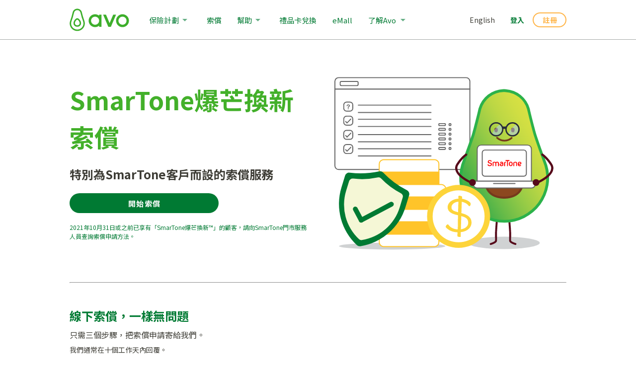

--- FILE ---
content_type: text/html; charset=utf-8
request_url: https://www.heyavo.com/zh-hk/claim/smartone-claim/screen-replace
body_size: 13208
content:
<!doctype html>
<html data-n-head-ssr lang="zh-hk" data-n-head="%7B%22lang%22:%7B%22ssr%22:%22zh-hk%22%7D%7D">
  <head >
    <title>SmarTone客戶保障索償 | Avo 保險</title><meta data-n-head="ssr" charset="utf-8"><meta data-n-head="ssr" name="viewport" content="width=device-width, initial-scale=1"><meta data-n-head="ssr" name="format-detection" content="telephone=no"><meta data-n-head="ssr" name="google" content="notranslate"><meta data-n-head="ssr" data-hid="og:description" property="og:description" content="為SmarTone企業客戶特設的索償專頁"><meta data-n-head="ssr" data-hid="og:image" property="og:image" content="https://cdn.buttercms.com/GrjQJQjQFGg4Us9IZNsA"><meta data-n-head="ssr" data-hid="og:title" property="og:title" content="SmarTone客戶保障索償 | Avo 保險"><meta data-n-head="ssr" data-hid="og:type" property="og:type" content="website"><meta data-n-head="ssr" data-hid="og:url" property="og:url" content="https://heyavo.com/zh-hk/claim/smartone-claim/screen-replace"><meta data-n-head="ssr" data-hid="description" name="description" content="為SmarTone企業客戶特設的索償專頁"><meta data-n-head="ssr" data-hid="keywords" name="keywords" content="新冠病毒保障, 失業保障, 爆芒換新, smartone保障"><base href="/"><link data-n-head="ssr" rel="apple-touch-icon" type="image/png" sizes="180x180" href="/apple-touch-icon.png"><link data-n-head="ssr" rel="icon" type="image/png" sizes="48x48" href="/favicon.png"><link data-n-head="ssr" rel="dns-prefetch" href="https://gtm.heyavo.com"><link data-n-head="ssr" rel="preconnect" href="https://cdn.buttercms.com"><link data-n-head="ssr" rel="preconnect" href="https://fonts.googleapis.com"><link data-n-head="ssr" rel="preconnect" href="https://fonts.gstatic.com" crossorigin=""><link data-n-head="ssr" rel="preload" as="style" onload="this.onload=null;this.rel=&#x27;stylesheet&#x27;" href="//fonts.googleapis.com/css2?family=Noto+Sans+TC:wght@300;400;700;900&amp;family=Open+Sans:wght@300;400;700&amp;display=swap"><link data-n-head="ssr" rel="preload" as="style" onload="this.onload=null;this.rel=&#x27;stylesheet&#x27;" href="//cdn.jsdelivr.net/npm/@mdi/font@latest/css/materialdesignicons.min.css"><script data-n-head="ssr" data-hid="gtm-script">if(!window._gtm_init){window._gtm_init=1;(function(w,n,d,m,e,p){w[d]=(w[d]==1||n[d]=='yes'||n[d]==1||n[m]==1||(w[e]&&w[e][p]&&w[e][p]()))?1:0})(window,navigator,'doNotTrack','msDoNotTrack','external','msTrackingProtectionEnabled');(function(w,d,s,l,x,y){w[x]={};w._gtm_inject=function(i){if(w.doNotTrack||w[x][i])return;w[x][i]=1;w[l]=w[l]||[];w[l].push({'gtm.start':new Date().getTime(),event:'gtm.js'});var f=d.getElementsByTagName(s)[0],j=d.createElement(s);j.async=true;j.src='https://gtm.heyavo.com/gtm.js?id='+i;f.parentNode.insertBefore(j,f);};w[y]('GTM-PB6CPJD')})(window,document,'script','dataLayer','_gtm_ids','_gtm_inject')}</script><link rel="preload" href="/_nuxt/282e64c.js" as="script"><link rel="preload" href="/_nuxt/7ac1e73.js" as="script"><link rel="preload" href="/_nuxt/css/724932b.css" as="style"><link rel="preload" href="/_nuxt/a4c7fd5.js" as="script"><link rel="preload" href="/_nuxt/css/bd1feac.css" as="style"><link rel="preload" href="/_nuxt/121aead.js" as="script"><link rel="stylesheet" href="/_nuxt/css/724932b.css"><link rel="stylesheet" href="/_nuxt/css/bd1feac.css">
  </head>
  <body >
    <div data-server-rendered="true" id="__nuxt"><div id="__layout"><div data-app="true" data-fetch-key="data-v-703507c0:0" id="app" class="v-application v-application--is-ltr theme--light" style="margin-bottom:0px;" data-v-703507c0><div class="v-application--wrap"><main class="v-main" style="padding-top:0px;padding-right:0px;padding-bottom:0px;padding-left:0px;" data-v-703507c0><div class="v-main__wrap"><!----> <div data-v-703507c0><div class="avo-toolbar d-lg-none" data-v-325858cc data-v-89435d04><header class="navigation v-sheet theme--light elevation-1 v-toolbar v-app-bar" style="height:60px;margin-top:0px;transform:translateY(0px);left:0px;right:0px;" data-v-325858cc><div class="v-toolbar__content" style="height:60px;"><button type="button" class="navigation__drawer-btn navigation__drawer-btn--left v-btn v-btn--icon v-btn--round theme--light v-size--default" data-v-325858cc><span class="v-btn__content"><i class="avo-icon avo-icon-menu" data-v-325858cc></i></span></button> <div class="navigation__content d-flex justify-center align-center" data-v-325858cc><a href="/" data-v-325858cc><img alt="" src="https://cdn.buttercms.com/QpwaZqT6emv1gLihVGUg" height="60" class="d-block" data-v-325858cc></a></div> <div class="navigation__drawer-btn navigation__drawer-btn--right membership__drawer-toggle" data-v-89435d04><a href="/zh-hk/sign-in" data-v-89435d04><i aria-hidden="true" class="v-icon notranslate avo-color-dark-green mdi mdi-account-circle theme--light" data-v-89435d04></i></a></div></div></header> <aside class="v-navigation-drawer v-navigation-drawer--close v-navigation-drawer--fixed v-navigation-drawer--is-mobile v-navigation-drawer--temporary theme--light" style="height:100%;top:0px;transform:translateX(-100%);width:100%;" data-v-325858cc><div class="v-navigation-drawer__content"><header class="navigation v-sheet theme--light elevation-0 v-toolbar" style="height:60px;" data-v-325858cc><div class="v-toolbar__content" style="height:60px;"><div class="navigation__content d-flex justify-center align-center" data-v-325858cc><a href="/" data-v-325858cc><img alt="" src="https://cdn.buttercms.com/QpwaZqT6emv1gLihVGUg" height="60" class="d-block" data-v-325858cc></a></div> <button type="button" class="navigation__drawer-btn navigation__drawer-btn--right v-btn v-btn--icon v-btn--round theme--light v-size--default" data-v-325858cc><span class="v-btn__content"><i aria-hidden="true" class="v-icon notranslate mdi mdi-close theme--light" data-v-325858cc></i></span></button></div></header> <div class="d-flex language-switch my-4" data-v-325858cc><button type="button" class="v-btn v-btn--text v-btn--tile theme--light v-size--default" data-v-325858cc><span class="v-btn__content">EN</span></button> <hr role="separator" aria-orientation="vertical" class="v-divider v-divider--vertical theme--light" data-v-325858cc> <button type="button" class="v-btn v-btn--text v-btn--tile theme--light v-size--default active" data-v-325858cc><span class="v-btn__content">中文</span></button></div> <div role="list" class="v-list mx-4 v-sheet theme--light" data-v-325858cc><div class="v-list-group avo-toolbar__insurance_group v-list-group--no-action" data-v-89435d04><div tabindex="0" aria-expanded="false" role="button" class="v-list-group__header v-list-item v-list-item--link theme--light"><div class="v-list-item__content" data-v-89435d04><div class="v-list-item__title navigation__text--green" data-v-89435d04>保險計劃</div></div><div class="v-list-item__icon v-list-group__header__append-icon"><i aria-hidden="true" class="v-icon notranslate mdi mdi-chevron-down theme--light"></i></div></div><!----></div> <a tabindex="0" href="/zh-hk/claim" role="listitem" class="v-list-item v-list-item--link theme--light" data-v-89435d04><div class="v-list-item__content" data-v-89435d04><div class="v-list-item__title navigation__text--green" data-v-89435d04>索償</div></div></a> <!----><!----> <div class="v-list-group avo-toolbar__insurance_group v-list-group--no-action" data-v-89435d04><div tabindex="0" aria-expanded="false" role="button" class="v-list-group__header v-list-item v-list-item--link theme--light"><div class="v-list-item__content" data-v-89435d04><div class="v-list-item__title navigation__text--green" data-v-89435d04>幫助</div></div><div class="v-list-item__icon v-list-group__header__append-icon"><i aria-hidden="true" class="v-icon notranslate mdi mdi-chevron-down theme--light"></i></div></div><!----></div><a tabindex="0" href="/zh-hk/gift-card-redemption" role="listitem" class="v-list-item v-list-item--link theme--light" data-v-89435d04><div class="v-list-item__content" data-v-89435d04><div class="v-list-item__title navigation__text--green" data-v-89435d04>禮品卡兌換</div></div></a> <!----><a tabindex="0" href="/emall" role="listitem" class="v-list-item v-list-item--link theme--light" data-v-89435d04><div class="v-list-item__content" data-v-89435d04><div class="v-list-item__title navigation__text--green" data-v-89435d04>eMall</div></div></a> <!----><!----> <div class="v-list-group avo-toolbar__insurance_group v-list-group--no-action" data-v-89435d04><div tabindex="0" aria-expanded="false" role="button" class="v-list-group__header v-list-item v-list-item--link theme--light"><div class="v-list-item__content" data-v-89435d04><div class="v-list-item__title navigation__text--green" data-v-89435d04>了解Avo</div></div><div class="v-list-item__icon v-list-group__header__append-icon"><i aria-hidden="true" class="v-icon notranslate mdi mdi-chevron-down theme--light"></i></div></div><!----></div> <div class="wrapper-signin-signup my-4" data-v-89435d04><button type="button" class="font-weight-bold signin-button v-btn v-btn--text v-btn--tile theme--light v-size--default" style="color:#FFFFFF;caret-color:#FFFFFF;" data-v-89435d04><span class="v-btn__content"><a href="/zh-hk/sign-in" class="text-decoration-none" data-v-89435d04>登入</a></span></button> <button type="button" class="font-weight-bold signup-button v-btn v-btn--outlined v-btn--rounded theme--light v-size--default" style="color:#FFB549;caret-color:#FFB549;" data-v-89435d04><span class="v-btn__content"><a href="/zh-hk/sign-up" class="text-decoration-none" data-v-89435d04>註冊</a></span></button></div></div></div><div class="v-navigation-drawer__border"></div></aside>   <aside class="membership__drawer v-navigation-drawer v-navigation-drawer--close v-navigation-drawer--fixed v-navigation-drawer--is-mobile v-navigation-drawer--right v-navigation-drawer--temporary theme--light" style="height:100%;top:0px;transform:translateX(100%);width:256px;" data-v-89435d04><div class="v-navigation-drawer__content"><header class="navigation v-sheet theme--light elevation-0 v-toolbar" style="height:60px;" data-v-89435d04><div class="v-toolbar__content" style="height:60px;"><div class="navigation__content d-flex justify-center align-center" data-v-89435d04><a href="/" data-v-89435d04><img alt="" src="https://cdn.buttercms.com/QpwaZqT6emv1gLihVGUg" height="60" class="d-block" data-v-89435d04></a></div> <button type="button" class="navigation__drawer-btn navigation__drawer-btn--right v-btn v-btn--icon v-btn--round theme--light v-size--default" data-v-89435d04><span class="v-btn__content"><i aria-hidden="true" class="v-icon notranslate mdi mdi-close theme--light" data-v-89435d04></i></span></button></div></header> <div role="list" class="v-list v-sheet theme--light" data-v-89435d04><a tabindex="0" href="/zh-hk/membership/main" role="listitem" class="v-list-item v-list-item--link theme--light" data-v-89435d04><div class="v-list-item__content" data-v-89435d04><div class="v-list-item__title navigation__text--black" data-v-89435d04>Avo hub</div></div></a> <a tabindex="0" href="/zh-hk/contact-us" role="listitem" class="v-list-item v-list-item--link theme--light" data-v-89435d04><div class="v-list-item__content" data-v-89435d04><div class="v-list-item__title navigation__text--black" data-v-89435d04>聯絡我們</div></div></a> <a tabindex="0" href="/zh-hk/claim" role="listitem" class="v-list-item v-list-item--link theme--light" data-v-89435d04><div class="v-list-item__content" data-v-89435d04><div class="v-list-item__title navigation__text--black" data-v-89435d04>
            索償
          </div></div></a> <div class="wrapper-signin-signup my-4" data-v-89435d04><button type="button" class="font-weight-bold signout-button v-btn v-btn--outlined v-btn--rounded theme--light v-size--default" style="color:#FFB549;caret-color:#FFB549;" data-v-89435d04><span class="v-btn__content">
          登出
        </span></button></div></div></div><div class="v-navigation-drawer__border"></div></aside></div> <header class="avo-toolbar-main d-none d-lg-block v-sheet theme--light v-toolbar v-toolbar--flat" style="height:80px;" data-v-7311a3e4><div class="v-toolbar__content" style="height:80px;"><div class="container avo-toolbar-main__content d-flex py-0 align-center" data-v-7311a3e4><div class="d-flex align-center pr-6" data-v-7311a3e4><a href="/" data-v-7311a3e4><img alt="" src="https://cdn.buttercms.com/evwYPPrcTXw6vZoThnlo" height="60" class="d-block" data-v-7311a3e4></a></div> <div class="avo-toolbar-menu-btn" data-v-63d5874a data-v-7311a3e4><button type="button" class="avo-toolbar-btn v-btn v-btn--text v-btn--tile theme--light v-size--default" style="height:100%;" data-v-1cc5e51d data-v-63d5874a><span class="v-btn__content"><div aria-label="保險計劃" class="avo-toolbar-btn__content" data-v-1cc5e51d><span data-v-1cc5e51d>保險計劃</span> <i aria-hidden="true" class="v-icon notranslate mdi mdi-menu-down theme--light" data-v-63d5874a></i></div></span></button> <div class="v-menu" data-v-63d5874a><!----></div></div> <a href="/zh-hk/claim" class="avo-toolbar-btn v-btn v-btn--text v-btn--tile theme--light v-size--default" style="height:100%;" data-v-1cc5e51d data-v-7311a3e4><span class="v-btn__content"><div aria-label="索償" class="avo-toolbar-btn__content" data-v-1cc5e51d><span data-v-1cc5e51d>索償</span> </div></span></a> <div class="avo-toolbar-menu-btn" data-v-63d5874a data-v-7311a3e4><button type="button" class="avo-toolbar-btn v-btn v-btn--text v-btn--tile theme--light v-size--default" style="height:100%;" data-v-1cc5e51d data-v-63d5874a><span class="v-btn__content"><div aria-label="幫助" class="avo-toolbar-btn__content" data-v-1cc5e51d><span data-v-1cc5e51d>幫助</span> <i aria-hidden="true" class="v-icon notranslate mdi mdi-menu-down theme--light" data-v-63d5874a></i></div></span></button> <div class="v-menu" data-v-63d5874a><!----></div></div> <a href="/zh-hk/gift-card-redemption" class="avo-toolbar-btn v-btn v-btn--text v-btn--tile theme--light v-size--default" style="height:100%;" data-v-1cc5e51d data-v-7311a3e4><span class="v-btn__content"><div aria-label="禮品卡兌換" class="avo-toolbar-btn__content" data-v-1cc5e51d><span data-v-1cc5e51d>禮品卡兌換</span> </div></span></a> <a href="/emall" class="avo-toolbar-btn v-btn v-btn--text v-btn--tile theme--light v-size--default" style="height:100%;" data-v-1cc5e51d data-v-7311a3e4><span class="v-btn__content"><div aria-label="eMall" class="avo-toolbar-btn__content" data-v-1cc5e51d><span data-v-1cc5e51d>eMall</span> </div></span></a> <div class="avo-toolbar-menu-btn" data-v-63d5874a data-v-7311a3e4><button type="button" class="avo-toolbar-btn v-btn v-btn--text v-btn--tile theme--light v-size--default" style="height:100%;" data-v-1cc5e51d data-v-63d5874a><span class="v-btn__content"><div aria-label="了解Avo" class="avo-toolbar-btn__content" data-v-1cc5e51d><span data-v-1cc5e51d>了解Avo</span> <i aria-hidden="true" class="v-icon notranslate mdi mdi-menu-down theme--light" data-v-63d5874a></i></div></span></button> <div class="v-menu" data-v-63d5874a><!----></div></div> <div class="spacer" data-v-7311a3e4></div> <div class="language-switch" data-v-7311a3e4><a class="text-decoration-none avo-color-black" data-v-7311a3e4>
        English
      </a></div> <div class="member-wrapper" data-v-7311a3e4><!----></div></div></div></header></div> <!----> <div data-fetch-key="data-v-50904551:0" class="page" data-v-50904551 data-v-703507c0><!----> <div class="page__container" data-v-50904551><div class="avo-component__container" data-v-50904551><div class="avo-image-banner" data-v-64595187 data-v-50904551 data-v-50904551><div class="container" data-v-64595187 data-v-64595187><div class="avo-image-banner__grid with-bottom" data-v-64595187><div class="avo-image-banner__top" data-v-64595187><!----> <h1 class="avo-image-banner__title" data-v-64595187>
            SmarTone爆芒換新索償
          </h1> <div class="avo-image-banner__content" data-v-64595187>特別為SmarTone客戶而設的索償服務</div></div> <div class="avo-image-banner__bottom" data-v-64595187><div class="avo-image-banner__action" data-v-64595187><a href="/zh-hk/start-claim-group/smartone/screen?gi=STS-GRP-2021-0000009A&amp;back=/zh-hk/claim/smartone-claim/screen-replace" target="_self" class="avo-btn v-btn v-btn--has-bg v-btn--rounded theme--light v-size--default" style="height:40px;width:300px;" data-v-e06d75c8 data-v-64595187><span class="v-btn__content">
            開始索償
          </span></a> <!----></div> <div class="avo-image-banner__content-end" data-v-64595187><div class="avo-caption" style="color:#007a33;">2021年10月31日或之前已享有「SmarTone爆芒換新™」的顧客，請向SmarTone門市服務人員查詢索償申請方法。</div></div></div> <div class="avo-image-banner__image-container" data-v-64595187><div class="avo-image-banner__image" data-v-64595187><object data="https://cdn.buttercms.com/nTLXeQXhQHuTyNXC7PpA" type="image/svg+xml" data-v-64595187></object></div></div></div></div></div></div><div class="avo-component__container" data-v-50904551><div data-v-50904551 data-v-50904551><div class="container"><hr><br><br> <h4 style="color: #007a33">線下索償，一樣無問題</h4> <div class="mt-2">只需三個步驟，把索償申請寄給我們。</div> <div class="mt-2 avo-body2">
      我們通常在十個工作天內回覆。
  </div> <div class="mt-7"><p><strong>第一步：下載並填寫索償申請表</strong></p> <div class="mt-2 flex-column flex-md-row d-flex align-md-center"><div>爆芒換新索償申請表</div> <div class="spacer"></div> <a href="/v0/products/STS/document?name=claim_form" target="_blank" class="avo-btn mt-8 mt-md-0 align-self-center v-btn v-btn--outlined v-btn--rounded theme--light v-size--default" style="height:40px;color:#FFB549;caret-color:#FFB549;border-color:#FFB549;width:165px;" data-v-e06d75c8><span class="v-btn__content">下載</span></a></div></div> <div class="mt-7"><p><strong>第二步：準備所需文件</strong></p> <p>按照索償申請表上所列的「索償文件清單」準備所需的證明文件。</p></div> <div class="mt-7"><p><strong>第三步：遞交申請</strong></p> <p>把填妥的索償申請表及所需的相關證明文件，於事件發生後30天內遞交給我們：</p> <div class="row"><div class="col-12 col-md-3">郵寄方式</div> <div class="col-12 col-md-9"><div>安我保險有限公司</div> <div>香港上環干諾道西 118 號 37 樓 1、5 - 6 室</div></div> <div class="col-12 col-md-12">或</div> <div class="col-12 col-md-3">電郵方式</div> <div class="col-12 col-md-9">claims@heyavo.com</div> <div class="col-12 col-md-12">如對索償程序有任何疑問，請致電 +852 3572 8222 或 WhatsApp <a href="https://wa.me/message/Q5Z4776UMBZSG1" target="_blank">+852 2861 1289</a> 聯絡Avo客戶服務團隊。
          <br>服務時間為星期一至五上午九時至下午六時。
          </div></div></div></div></div></div></div> <!----></div> <!----></div></main> <footer class="v-footer pa-0 v-sheet theme--light rounded-0" data-v-3b753562 data-v-703507c0><div class="subscription" data-v-1113c8d5 data-v-3b753562><div class="container" data-v-1113c8d5 data-v-1113c8d5><h2 class="subscription__header" data-v-1113c8d5>訂閱Avo通訊</h2> <p data-v-1113c8d5>Avo的最新動態和優惠，就在你收件匣中！</p> <form novalidate="novalidate" class="v-form subscription__form" data-v-1113c8d5><div class="v-input subscription__input theme--light v-text-field v-text-field--placeholder" data-v-1113c8d5><div class="v-input__control"><div class="v-input__slot"><div class="v-text-field__slot"><input id="input-22629" placeholder="輸入電郵地址" type="text" value=""></div></div><div class="v-text-field__details"><div class="v-messages theme--light"><div class="v-messages__wrapper"></div></div></div></div></div> <button type="button" class="avo-btn subscription__btn v-btn v-btn--has-bg v-btn--rounded theme--light v-size--default" style="height:40px;background-color:#ffb549;border-color:#ffb549;width:165px;" data-v-e06d75c8 data-v-1113c8d5><span class="v-btn__content">
        訂閱
      </span></button></form></div></div> <div class="footer" data-v-3b753562><div class="container" data-v-3b753562><div class="footer__content" data-v-3b753562><div class="footer__icon mb-8" data-v-3b753562><a href="/" data-v-3b753562><img alt="Avo 首頁" src="/_nuxt/img/avo-logo-white.c063951.svg" height="60" width="120" data-v-3b753562></a></div> <div class="footer__col-container" data-v-3b753562><div class="footer__col-header" data-v-3b753562>業務</div> <a href="/zh-hk/affiliate" class="footer__col-link mt-2" data-v-3b753562>
            聯盟夥伴
          </a> <a href="/zh-hk/claim" class="footer__col-link mt-2" data-v-3b753562>
            索償
          </a> <a target="_blank" href="/emall" class="footer__col-link mt-2" data-v-3b753562>
            eMall
          </a> <a href="/zh-hk/gift-card-redemption" class="footer__col-link mt-2" data-v-3b753562>
            禮品卡
          </a> <a href="/zh-hk/membership-home" class="footer__col-link mt-2" data-v-3b753562>
            成為會員
          </a> <a href="/zh-hk/partnerships" class="footer__col-link mt-2" data-v-3b753562>
            合作夥伴
          </a></div> <div class="footer__col-container" data-v-3b753562><div class="footer__col-header" data-v-3b753562>關於我們</div> <a href="/zh-hk/about" class="footer__col-link mt-2" data-v-3b753562>
            了解Avo
          </a> <a href="/zh-hk/join" class="footer__col-link mt-2" data-v-3b753562>
            工作機會
          </a> <a href="/zh-hk/contact-us" class="footer__col-link mt-2" data-v-3b753562>
            聯絡我們
          </a></div> <div class="footer__col-container" data-v-3b753562><div class="footer__col-header" data-v-3b753562>
            資訊
          </div> <a href="/zh-hk/faq" class="footer__col-link mt-2" data-v-3b753562>
            常見問題
          </a> <a href="/zh-hk/form" class="footer__col-link mt-2" data-v-3b753562>
            表格下載
          </a> <a href="/blog" class="footer__col-link mt-2" data-v-3b753562>
            網誌
          </a></div> <div class="footer__col-container" data-v-3b753562><div class="footer__col-header" data-v-3b753562>法律聲明</div> <a target="_blank" href="https://storage.heyavo.com/avo-public/Privacy%20Policy.pdf" class="footer__col-link mt-2" data-v-3b753562>
            私隱政策
          </a> <a target="_blank" href="https://storage.heyavo.com/avo-public/Disclaimer.pdf" class="footer__col-link mt-2" data-v-3b753562>
            免責聲明
          </a> <a target="_blank" href="https://storage.heyavo.com/avo-public/PICS.pdf" class="footer__col-link mt-2" data-v-3b753562><span data-v-3b753562>個人資料收集聲明</span></a> <a href="/zh-hk/regulatory-disclosures" class="footer__col-link mt-2" data-v-3b753562><span data-v-3b753562>監管披露</span></a></div> <div class="footer__col-container my-8" data-v-3b753562><div class="footer__col-header" data-v-3b753562>
            語言
          </div> <div class="v-menu avo-language mt-8 mt-md-4" data-v-6ea0f754 data-v-3b753562><button type="button" class="avo-language__btn v-btn v-btn--text v-btn--tile theme--dark v-size--default" data-v-6ea0f754><span class="v-btn__content"><div class="d-flex justify-space-between align-center" data-v-6ea0f754><i class="avo-icon avo-icon-globe" data-v-6ea0f754></i> <span class="ml-2" data-v-6ea0f754>English</span> <i aria-hidden="true" class="v-icon notranslate mdi mdi-menu-down theme--dark" data-v-6ea0f754></i></div></span></button><!----></div> <div class="footer__col-header mt-8 mt-md-4" data-v-3b753562>
            緊貼Avo
          </div> <div class="footer__sns" data-v-3b753562><a target="_blank" href="https://www.facebook.com/avolifestyle/" class="footer__sns-item" data-v-3b753562><img src="/_nuxt/img/footer-facebook.4dbd2e6.svg" alt="Facebook" height="30" width="30" class="d-block" data-v-3b753562></a><a target="_blank" href="https://www.linkedin.com/company/avo-insurance" class="footer__sns-item" data-v-3b753562><img src="/_nuxt/img/footer-linkedin.1c23f31.svg" alt="LinkedIn" height="30" width="30" class="d-block" data-v-3b753562></a><a target="_blank" href="https://www.instagram.com/avo.lifestyle" class="footer__sns-item" data-v-3b753562><img src="/_nuxt/img/footer-ig.f1df718.svg" alt="Instagram" height="30" width="30" class="d-block" data-v-3b753562></a></div></div></div> <p class="footer__statement mt-12" data-v-3b753562>安我保險有限公司地址：香港上環干諾道西118號37樓1、5-6室。</p> <p class="footer__statement mt-4" data-v-3b753562>Avo 保險是安我保險有限公司的註冊名稱。 所有保單均由香港特別行政區保險業監管局授權並受其監管的安我保險有限公司（“ Avo 保險”）承保。</p> <p class="footer__statement mt-4" data-v-3b753562>©2026 Avo Insurance Company Limited. 版權所有，不得轉載。</p></div></div></footer> <div style="display:none;" data-v-703507c0>##0b9473e84ea61a70f842dc55296de0359862e9fb##</div></div></div></div></div><script>window.__NUXT__=(function(a,b,c,d,e,f,g,h,i,j,k,l,m,n,o,p,q,r,s,t,u,v,w,x,y,z,A,B,C,D,E,F,G,H,I,J,K,L,M,N,O,P,Q,R){return {layout:"default",data:[{}],fetch:{"data-v-703507c0:0":{version:i,bottomPadding:0,toolbar:{type:a,props:{logoImage:"https:\u002F\u002Fcdn.buttercms.com\u002FevwYPPrcTXw6vZoThnlo",logoImageMobile:"https:\u002F\u002Fcdn.buttercms.com\u002FQpwaZqT6emv1gLihVGUg",logoAlt:a,logoLink:j,hideLangSwitch:c,navigations:[],config:a}},footer:{type:"footer_default",props:{content:a}},componentsBeforeToolbar:[],componentsBeforeContent:[],componentsAfterContent:[]},"data-v-50904551:0":{meta:{htmlAttrs:{lang:"zh-hk"},title:k,meta:[{hid:l,property:l,content:m},{hid:n,property:n,content:"https:\u002F\u002Fcdn.buttercms.com\u002FGrjQJQjQFGg4Us9IZNsA"},{hid:o,property:o,content:k},{hid:p,property:p,content:"website"},{hid:q,property:q,content:"https:\u002F\u002Fheyavo.com\u002Fzh-hk\u002Fclaim\u002Fsmartone-claim\u002Fscreen-replace"},{hid:r,name:r,content:m},{hid:s,name:s,content:"新冠病毒保障, 失業保障, 爆芒換新, smartone保障"}],link:[]},pageTemplates:[{type:"AvoImageBanner",fields:{title:"SmarTone爆芒換新索償",content:"特別為SmarTone客戶而設的索償服務",buttonContent:"開始索償",buttonUrl:"\u002Fzh-hk\u002Fstart-claim-group\u002Fsmartone\u002Fscreen?gi=STS-GRP-2021-0000009A&back=\u002Fzh-hk\u002Fclaim\u002Fsmartone-claim\u002Fscreen-replace",priceTag:a,beforeTitle:a,contentEnd:"\u003Cdiv class=\"avo-caption\" style=\"color:#007a33;\"\u003E2021年10月31日或之前已享有「SmarTone爆芒換新&trade;」的顧客，請向SmarTone門市服務人員查詢索償申請方法。\u003C\u002Fdiv\u003E",dataUidPrefix:"banner",images:[{image:"https:\u002F\u002Fcdn.buttercms.com\u002FnTLXeQXhQHuTyNXC7PpA",fileType:a}]}},{type:"AvoHtmlContent",fields:{content:"\u003Cdiv class=\"container\"\u003E\n  \u003Chr\u003E\u003Cbr\u003E\u003Cbr\u003E\n  \u003Ch4 style=\"color: #007a33\"\u003E線下索償，一樣無問題\u003C\u002Fh4\u003E\n  \u003Cdiv class=\"mt-2\"\u003E只需三個步驟，把索償申請寄給我們。\u003C\u002Fdiv\u003E\n  \u003Cdiv class=\"mt-2 avo-body2\"\u003E\n      我們通常在十個工作天內回覆。\n  \u003C\u002Fdiv\u003E\n  \u003Cdiv class=\"mt-7\"\u003E\n      \u003Cp\u003E\u003Cstrong\u003E第一步：下載並填寫索償申請表\u003C\u002Fstrong\u003E\u003C\u002Fp\u003E\n  \u003Cdiv class=\"mt-2 flex-column flex-md-row d-flex align-md-center\"\u003E\n      \u003Cdiv\u003E爆芒換新索償申請表\u003C\u002Fdiv\u003E\n      \u003Cdiv class=\"spacer\"\u003E\u003C\u002Fdiv\u003E\n          \u003CAvoButton outlined target=\"_blank\" to=\"\u002Fv0\u002Fproducts\u002FSTS\u002Fdocument?name=claim_form\" color=\"#FFB549\" class=\"mt-8 mt-md-0 align-self-center\"\u003E下載\u003C\u002FAvoButton\u003E\n      \u003C\u002Fdiv\u003E\n  \u003C\u002Fdiv\u003E\n  \u003Cdiv class=\"mt-7\"\u003E\n      \u003Cp\u003E\u003Cstrong\u003E第二步：準備所需文件\u003C\u002Fstrong\u003E\u003C\u002Fp\u003E\n      \u003Cp\u003E按照索償申請表上所列的「索償文件清單」準備所需的證明文件。\u003C\u002Fp\u003E\n  \u003C\u002Fdiv\u003E\n  \u003Cdiv class=\"mt-7\"\u003E\n      \u003Cp\u003E\u003Cstrong\u003E第三步：遞交申請\u003C\u002Fstrong\u003E\u003C\u002Fp\u003E\n      \u003Cp\u003E把填妥的索償申請表及所需的相關證明文件，於事件發生後30天內遞交給我們：\u003C\u002Fp\u003E\n      \u003Cdiv class=\"row\"\u003E\n          \u003Cdiv class=\"col-12 col-md-3\"\u003E郵寄方式\u003C\u002Fdiv\u003E\n          \u003Cdiv class=\"col-12 col-md-9\"\u003E\n              \u003Cdiv\u003E安我保險有限公司\u003C\u002Fdiv\u003E\n              \u003Cdiv\u003E香港上環干諾道西 118 號 37 樓 1、5 - 6 室\u003C\u002Fdiv\u003E\n          \u003C\u002Fdiv\u003E\n          \u003Cdiv class=\"col-12 col-md-12\"\u003E或\u003C\u002Fdiv\u003E\n          \u003Cdiv class=\"col-12 col-md-3\"\u003E電郵方式\u003C\u002Fdiv\u003E\n          \u003Cdiv class=\"col-12 col-md-9\"\u003Eclaims@heyavo.com\u003C\u002Fdiv\u003E\n          \u003Cdiv class=\"col-12 col-md-12\"\u003E如對索償程序有任何疑問，請致電 +852 3572 8222 或 WhatsApp \u003Ca href=\"https:\u002F\u002Fwa.me\u002Fmessage\u002FQ5Z4776UMBZSG1\" target=\"_blank\"\u003E+852 2861 1289\u003C\u002Fa\u003E 聯絡Avo客戶服務團隊。\n          \u003Cbr\u003E服務時間為星期一至五上午九時至下午六時。\n          \u003C\u002Fdiv\u003E\n      \u003C\u002Fdiv\u003E\n  \u003C\u002Fdiv\u003E\n\u003C\u002Fdiv\u003E"}}],inPageNavigatorComponent:b,inPageNavigatorVisibility:c,stickyBarComponent:b,stickyBarVisibility:c,pageStyle:a,pageScript:a}},error:b,state:{blog:{featuredConfiguration:t},emall:{featureCollection:{},giftCardCollection:{},souvenirCollection:{},product:b,category:{category:b,products:[]},loading:u,order:b},i18n:{routeParams:{}}},serverRendered:u,routePath:"\u002Fzh-hk\u002Fclaim\u002Fsmartone-claim\u002Fscreen-replace",config:{avoApiBaseUrl:a,newsletterUrl:"https:\u002F\u002Fasia-east2-avo-system.cloudfunctions.net\u002Favo-email-subscription",version:i,cmsBaseUrl:"\u002Fcms-api\u002Fv1",butterCMSCDNUrl:"https:\u002F\u002Fcdn.buttercms.com",weixinAppId:t,_app:{basePath:j,assetsPath:"\u002F_nuxt\u002F",cdnURL:b}},globalRefs:{},__i18n:{langs:{"zh-hk":{message:{error:{"404":"抱歉，找不到你想要的頁面。","500":"抱歉，發生錯誤，我們正努力找出問題。",unknown:"抱歉，發生未知錯誤",invalid_promo_code:"不正確的優惠碼",expired_promo_code:"優惠期已結束",invalid_redeem_code:"不正確的兌換碼",less_than_eligible_promo_code:"未達指定金額，無法使用此優惠",promo_code_not_applicable:"優惠碼不適用於當前選擇。",gift_card_member_invalid:"禮品卡不適用於此會員。"},info:{no_post:"我們正在努力寫出精彩的文章，敬請期待。",min_premium_promo_code:"滿 {amount} 港元或以上適用",applied_promo_code:"優惠碼已生效"}},seo:{title:"{title} | Avo 保險",default_title:"Avo 網誌",description:"Avo網誌為你搜羅全城最新最有趣的保險資訊，了解未來趨勢，發掘各種服務。照顧你的生活每個小細節！",keywords:"保險網誌, Avo網誌, 保險攻略, 保險專欄, 保險文章, 保險注意"},toolbar:{homepage:"Avo 首頁",blog_homepage:"網誌首頁",emall_homepage:d,claim:v,products:"保險計劃",gift_cards:"禮品卡兌換",popup_policies:"Avo hub",popup_claim:"我的索償",popup_coupon:"我的折扣",popup_gift_card:"我的禮品卡",popup_refer:"推薦好友",popup_account_info:"帳戶資料",popup_sign_out:"登出",greeting:"你好, {name}",about_avo:w,support:"幫助",eshop:d,new:"New",about_avo_list:{partnerships:x,about_us:y,careers:z,marketing_affiliates:"推廣聯盟"},support_list:{contact_us:A,useful_forms:B,faqs:C}},home:{cty_1:"歎生活",cty_1_1:"居家無憂",cty_1_2:"智潮生活",cty_2:"遊世界",cty_2_1:"暢遊各地",cty_3:"愛自己",cty_4:"保健康"},membership:{sign_up:"註冊",login:"登入",tier:{"1":"綠","2":"銀","3":"金","4":"鑽石"},tier_table:{accumulated_premium:"累積保費金額",types_of_insurance:"選擇的保險類型",no_of_purchases:"購買次數",type:D,types:D,time:E,times:E,hkd:"{price} 港元",hkd_above:"{price} 港元或以上"},rewards_table:{points_rebate:"積分回贈",birthday_treats:"生日禮遇",first_time_upgrade_reward:"首次升級獎賞",gba_protection_gift_card:"大灣區保障禮品卡",sports_protection_gift_card:"運動保障禮品卡",ewallet_protection_gift_card:"電子錢包保障禮品卡",extra_points:"額外積分",annual_reward:"年度驚喜",avo_evoucher:"Avo 電子優惠券",upgrade_travel_protection_single_trip:"單次旅遊保障升級",points:"{point} 分",per:"{num} 張",tier_level:"{tier}級"}},product:{EWI:"電子錢包保障",travel:"全球旅遊保障",travel_china:"中國內地旅遊保障",travel_gba:"大灣區旅遊保障",CPT:"癌症保障",VAC:"兒童疫苗接種保障",EWM:"電子錢包保障mini",VHS:"Avo ⾃願醫保（標準）計劃",SPD:"「 動．敢 」運動保障",DHO:"家傭保障","home/landlord":"家居保障 | 業主（出租）",home:"家居保障 | 自住、租住",AOP:"OutpatientGuard 門診保障",travel_thailand:"泰國旅遊保障",NDP:"北上牙科保障",TCP:"醫美旅遊保障",TFP:"IVF 療程旅遊保障",NIP:"北上醫療保障"},newsletter:{title:"訂閱Avo通訊",content:"Avo的最新動態和優惠，就在你收件匣中！",input_placeholder:"輸入電郵地址",btn_text:"訂閱",invalid_email:F,dialog:{title:"謝謝你的訂閲!",message:"你將會收到我們最新的資訊和優惠。",confirm_btn_text:G}},footer:{language:"語言",social_link:"緊貼Avo",address:"安我保險有限公司地址：香港上環干諾道西118號37樓1、5-6室。",disclaimer:"Avo 保險是安我保險有限公司的註冊名稱。 所有保單均由香港特別行政區保險業監管局授權並受其監管的安我保險有限公司（“ Avo 保險”）承保。",copyright:"©{year} Avo Insurance Company Limited. 版權所有，不得轉載。",features:{title:"業務",affiliate:"聯盟夥伴",claim:v,eShop:d,gift_card:"禮品卡",membership:"成為會員",partnership:x},about_us:{title:y,about:w,join:z,contact_us:A},knowledge:{title:"資訊",service:C,support:B,blog:H},transparency:{title:"法律聲明",privacy_policy:"私隱政策",disclaimer_policy:"免責聲明",pics:"個人資料收集聲明",regulatory_disclosures:"監管披露"}},blog_post:{draft:"草稿",related_post:"相關網誌",author_name:"{firstName} {lastName}",author:"作者：{name}",more_on_author:"閱讀更多這位作者的文章",date_publish:"發佈日期： {date}",date_update:"更新日期： {date}",back_btn_text:"返回網誌",previous_post:"上一篇：",next_post:"下一篇：",share:{title:"分享",link_copied:"已複制連結！",by_copy:"複制連結及分享",by_facebook:"經Facebook分享",by_linkedin:"經LinkedIn分享",by_whatsapp:"經Whatsapp分享"},tag:{hot:"熱門",latest:"最新",name_format:"#{tag}"}},error_dialog:{title:"等一等"},pages:{error_page:{go_back:"返回上一頁",take_me_home:"回到首頁"},list_by_author:{search:"作者搜尋結果： {name}",pagination:I},list_by_tag:{search:"標籤搜尋結果： #{name}",pagination:I},post:{breadcrumbs:{home:"首頁",blog:H}},job_detail:{apply:"申請"}},components:{date_picker:{date_format:{header_date:"MMM YYYY",year:"YYYY",month:"MMM",weekday:"dd"}},promotion_card:{view_detail:"查看更多"},partnership_enquiry_form:{fields:{business_name:"公司名稱",business_url:"公司網站",name:"你的姓名",position:"你的職位",email:J,mobile:{label:"聯絡電話",prefix:"(+852)"},partnership_opportunity:"你公司的業務性質和合作意向是甚麼呢?"},send:"提交",feedback:{success:"感謝你的電郵，我們會儘快回覆你",failed:"無法上載表格"}},calculator:{fields:{start_date:{label:e},promo_code:{to_add:"持有優惠碼？",add:"按此輸入",label:"優惠碼（如有）",submit:"套用"}}},calculator_plan_card:{buy_now:"立即申請",promo_code_tag:{flat:"-{discount} 港元",percentage:"{discount} 折"}},travel_calculator:{single_trip:"單次旅遊",annual_trip:"全年計劃",traveller_adult:"{count} 成人 | {count} 成人",traveller_child:"{count} 小童 | {count} 小童",traveller_mixed:"{adult}, {child}",mainland_china:"中國內地",gba:"大灣區",thailand:"泰國",coming_soon:"(敬請留意)",get_quote:f,fields:{traveller:{placeholder:"受保對象"},adult:"成人 \u003Cspan class=\"avo-body2\" style=\"color: #a6aaa9\"\u003E（18歲或以上）\u003C\u002Fspan\u003E",child:"小童 \u003Cspan class=\"avo-body2\" style=\"color: #a6aaa9\"\u003E（18歲以下）\u003C\u002Fspan\u003E",country:{label:"我想去",label_multiple:"我想去（可選多項）",placeholder:"選擇所有你會到達的目的地",hint_annual:"全球",hot_destinations:"熱門旅遊點",not_covered_destination:"{name} (不受保)"},travel_date:{label:K,label_annual:e,value:L,error:{invalid_start_date:M}},family_plan:{label:"\u003Cdiv\u003E家庭計劃\u003Cdiv class=\"avo-body2 mt-3\"\u003E家庭計劃適用於 3 至 5 人之家庭。投保人、其法定配偶及其所有於出發日當天未年滿 18 歲的子女皆可受保，以優惠價保障一家大細\u003C\u002Fdiv\u003E\u003C\u002Fdiv\u003E"}}},cancer_calculator:{remarks:"上述計算結果只供參考，實際金額以核保為準。",title:"保單覆蓋以下器官的癌症（包括原位癌）：",subtitle_top:"腦、大腸、膽囊、肝、肺、胰臟、腎及胃",subtitle_male:"鼻咽、前列腺、睾丸及陰莖",subtitle_female:"乳房、子宮體、卵巢及子宮頸",subtitle_top_male:"腦、大腸、膽囊、肝、肺、胰臟、腎、胃、鼻咽、前列腺、睾丸及陰莖",subtitle_top_female:"腦、大腸、膽囊、肝、肺、胰臟、腎、胃、乳房、子宮體、卵巢及子宮頸",products:{top:"常見癌症保障",male:"男性癌症保障",female:"女性癌症保障"},types:{top:"常見",male:g,female:h},fields:{gender:{label:N,male:g,female:h},smoker:{label:"吸煙狀況",smoker:"吸煙人士",non_smoker:"非吸煙人士"},age:{label:O},type:{label:P},option:{label:"每年只需額外{0}港元",label_monthly:"每月只需額外{0}港元",title:"額外投保{plan}，加強你的癌症保障",subtitle_top:"現在保障腦癌、大腸癌、膽囊癌、肝癌、肺癌、胰臟癌、腎癌及胃癌",subtitle_male:"現在保障鼻咽癌、前列腺癌、睾丸癌及陰莖癌",subtitle_female:"現在保障乳癌、子宮體癌、卵巢癌及子宮頸癌"}},result:{title:"快速報價",subtitle:"你的保費一目了然"},gender_conflict_error:"你所瀏覽的產品與你賬戶的性別不符。如欲取得報價，請登出並重新選擇產品。"},claim_section:{fields:{product:{placeholder:"從清單選取"}}},sport_calculator:{get_quote:f,fields:{day:{text:"{day}日",label:"受保日數"},period:{label:P},scheme:{label:"我要保障的運動性質",hint:"\u003Cdiv\u003E\u003Cstrong\u003E休閒\u003C\u002Fstrong\u003E\u003C\u002Fdiv\u003E\u003Cp\u003E本地進行日常運動及戶外活動\u003C\u002Fp\u003E\u003Cdiv\u003E\u003Cstrong\u003E休閒+業餘比賽\u003C\u002Fstrong\u003E\u003C\u002Fdiv\u003E\u003Cdiv\u003E本地進行日常運動、戶外活動及業餘運動比賽，季票和年票計劃延伸保障至海外業餘賽事\u003C\u002Fdiv\u003E",leisure:"休閒",leisure_competition:"休閒+業餘比賽"},passType:{title:"票種類",day:"日票",season:"季票",annual:"年票"}}},vhis_calculator:{fields:{gender:{label:N,male:g,female:h},age:{label:O,text_newborn:"新生嬰兒",text:"{year} 歲"}},header:"Avo 自願醫保（標準）計劃保費估算",annual_premium:"全年保費為{premium}港元（未包括保費徵費），須按每年繳付。",monthly_premium:"每月平均保費為",get_quote:f},outpatient_calculator:{fields:{plans:{label:"選擇計劃"}}},vaccine_calculator:{fields:{protection_for:{label:"為孩子購買兒童疫苗接種保障",unborn:"未出生嬰兒（胎齡大於24週）",newborn:"初生嬰兒至6歲兒童"}}},job:{fields:{department:"部門",type:"工作性質",published:"刊登日期: {date}"},more:"詳情"},gift_card_redemption:{fields:{code:"輸入兌換碼"},redeem:"兌換",visit_emall:"前往 eMall",error:{invalid:{title:"找不到兌換碼",text:"再看一眼，有不小心打錯字嗎？仍有疑問，請\u003Ca href=\"{url}\"\u003E聯絡我們查詢\u003C\u002Fa\u003E。",button:"再試一次"},expired:{title:"禮品卡已過期",text:"取得全新禮品卡以獲得保障。"},redeemed:{title:"兌換碼已被使用或失效",text:"即刻前往Avo eMall選購更多禮品卡！仍有疑問？\u003Ca href=\"{url}\"\u003E聯絡我們\u003C\u002Fa\u003E。"},before_effective:{title:"哎呀！",text:"禮品卡將於{date}起接受換領。"}}},gift_card_redemption_result:{fields:{validity:"有效期至：{date}"},add_card:"儲存日後使用",use_card:"立即啟用",duplicated_dialog:{title:"你已有相似產品",content:"小提醒：你已有類似的生效保障或禮品卡。你仍想繼續換領此禮品卡，還是先看看你的現有保障？",ok:"繼續換領"}},policy_wording:{label:"保單條款"},helper_calculator:{types:{oversea:"海外家傭",local:"本地家傭"},fields:{period:{label:"保障年期",one:"1年",two:"2年"}}},cosmetic_calculator:{fields:{travel_date:{label:K,label_annual:e,value:L,error:{invalid_start_date:M}}}},compare_table:{select_plan_hint:"請選擇",compare:"比較不同計劃"},blog_featured_posts:{header:"精選文章"},blog_latest_posts:{header:"最新文章"},blog_table_of_content:{header:"目錄"},blog_persona_listing:{view_page:"前往專頁"}},form:{required_label:"{field}*",errors:{required:"必須填寫此項",max_length:"輸入內容長度不可以超過{length}",invalid_email:F,invalid_url:"請輸入有效的網址",invalid_tel:"須提供8位數字的手提電話"}},policy_wordings:{product:"\u002Fv0\u002Fproducts\u002F{product}\u002Fdocument?name=policy_wording_zh",plan:"\u002Fv0\u002Fproducts\u002F{product}\u002Fdocument?name=policy_wording_zh&plan={plan}"},close:"關閉",other_locale:"English",show_more:"顯示更多",show_less:"顯示更少",price:"{0}港元",price_monthly:"{0}港元\u002F月",price_yearly:"{0}港元\u002F年",ok:G,confirm:"確定",back:"返回",payment_mode_switch:{monthly:"月繳",annual:"年繳"},emall:{sort_options:{label:"排序方式",price_asc:"價錢 (低至高)",price_desc:"價錢 (高至低)",points_asc:"積分 (少至多)",points_desc:"積分 (多至少)"},product:{guest_login:"立即\u003Ca href=\"\u002Fzh-hk\u002Fsign-in?redirect={url}\"\u003E登入\u003C\u002Fa\u003E或\u003Ca href=\"\u002Fzh-hk\u002Fsign-up\"\u003E註冊\u003C\u002Fa\u003E解鎖會員限定優惠\u003C\u002Fa\u003E",option:Q,quantity:R,free_delivery_physical:"本地快遞​",free_delivery_giftcard:"直接存入 Avo Wallet \u002F 禮品卡兌換電郵​",btn_points_redeem:"積分兌換",btn_member_buy:"會員購買",btn_guest_buy:"非會員購買",info_detail:"商品詳情",info_specifications:"商品規格",info_delivery:"送貨方式",related_products:"其他推薦",available_quantity:"尚餘 {number} 件",sold_out:"暫時缺貨",max_quantity:"限購 5 件",insufficient_points:"積分不足",price:{retail:"零售價：{price} 港元",member:"會員價：\u003Cspan style=\"font-size: 16px; font-weight: 700;\"\u003E{price}\u003C\u002Fspan\u003E 港元 或 \u003Cspan style=\"font-size: 16px; font-weight: 700;\"\u003E{value}\u003C\u002Fspan\u003E 分​",guest:"非會員價：\u003Cspan style=\"font-size: 16px; font-weight: 700;\"\u003E{price}\u003C\u002Fspan\u003E 港元",member_discount:"會員折扣價：\u003Cspan style=\"font-size: 16px; font-weight: 700;\"\u003E{price}\u003C\u002Fspan\u003E 或 \u003Cspan style=\"font-size: 16px; font-weight: 700;\"\u003E{value}\u003C\u002Fspan\u003E 分​",guest_discount:"非會員折扣價：\u003Cspan style=\"font-size: 16px; font-weight: 700;\"\u003E{price}\u003C\u002Fspan\u003E 港元"},more_products:"更多商品"},order:{title:"訂單摘要",item:{name:"商品名稱",quantity:R,style:Q},contact:{title:"聯絡資料",first_name:"名字",last_name:"姓氏",email:J,phone:"聯絡電話​",marketOpt:"我希望接收有關 Avo 產品、服務、推廣及活動的電子通訊。"},delivery:{title:"送貨",free:"所有訂單均免運費",time:"預計送貨時間：3-5個工作天內送達",address:"地址"},payment:{title:"付款方式",button:"結帳"},price:{title:"價格",shipping:"運費",subtotal:"總金額",total:"訂單總額"}}}}}}}}("",null,false,"eMall","生效日期","立即獲取報價","男性","女性","0b9473e84ea61a70f842dc55296de0359862e9fb","\u002F","SmarTone客戶保障索償 | Avo 保險","og:description","為SmarTone企業客戶特設的索償專頁","og:image","og:title","og:type","og:url","description","keywords",void 0,true,"索償","了解Avo","合作夥伴","關於我們","工作機會","聯絡我們","表格下載","常見問題","{type} 項","{time} 次","請輸入有效的電子郵件","確認","網誌","結果 {range} 總數 {total}","電郵地址","旅遊日期","{from} 至 {to}","旅程開始日期必須為今天起{days}天內","性別","年齡","我需要","選項","數量"));</script><script src="/_nuxt/282e64c.js" defer></script><script src="/_nuxt/7ac1e73.js" defer></script><script src="/_nuxt/a4c7fd5.js" defer></script><script src="/_nuxt/121aead.js" defer></script>
  </body>
</html>


--- FILE ---
content_type: text/css; charset=UTF-8
request_url: https://www.heyavo.com/_nuxt/css/724932b.css
body_size: 22167
content:
@font-face{font-family:avo-icon;src:url(/_nuxt/fonts/avo-icon.3722897.woff) format("woff");font-weight:400;font-style:normal;font-display:block}.avo-icon{font-family:avo-icon!important;font-style:normal;font-weight:400;font-feature-settings:normal;font-variant:normal;text-transform:none;line-height:1;font-size:18px}.avo-icon-backpack:before{content:""}.avo-icon-baggage:before{content:""}.avo-icon-calendar:before{content:""}.avo-icon-clock:before{content:""}.avo-icon-crown-filled:before{content:""}.avo-icon-crown:before{content:""}.avo-icon-doc-enlarge:before{content:""}.avo-icon-email:before{content:""}.avo-icon-female:before{content:""}.avo-icon-globe:before{content:""}.avo-icon-home:before{content:""}.avo-icon-landlord:before{content:""}.avo-icon-leisure:before{content:""}.avo-icon-location:before{content:""}.avo-icon-male:before{content:""}.avo-icon-menu:before{content:""}.avo-icon-non-smoker:before{content:""}.avo-icon-owner:before{content:""}.avo-icon-person:before{content:""}.avo-icon-phone:before{content:""}.avo-icon-plane:before{content:""}.avo-icon-smoker:before{content:""}.avo-icon-tenant:before{content:""}.avo-icon-trophy:before{content:""}.avo-icon-whatsapp:before{content:""}.avo-icon-estimator:before{content:""}.avo-icon-edit:before{content:""}.position-relative{position:relative}.avo-h1,h1{font-weight:700;line-height:1.5;font-size:33.3px}@media only screen and (min-width:960px){.avo-h1,h1{font-size:39.06px}}@media only screen and (min-width:1264px){.avo-h1,h1{font-size:50px}}.avo-h2,h2{font-weight:700;line-height:1.5;font-size:28px}@media only screen and (min-width:960px){.avo-h2,h2{font-size:31.25px}}@media only screen and (min-width:1264px){.avo-h2,h2{font-size:40px}}.avo-h3,h3{font-weight:700;line-height:1.5;font-size:24.5px}@media only screen and (min-width:960px){.avo-h3,h3{font-size:27px}}@media only screen and (min-width:1264px){.avo-h3,h3{font-size:34px}}.avo-h4,h4{font-weight:700;line-height:1.5;font-size:21px}@media only screen and (min-width:960px){.avo-h4,h4{font-size:22.5px}}@media only screen and (min-width:1264px){.avo-h4,h4{font-size:24px}}.avo-h5,h5{font-weight:700;line-height:1.5;font-size:17.5px}@media only screen and (min-width:960px){.avo-h5,h5{font-size:18px}}@media only screen and (min-width:1264px){.avo-h5,h5{font-size:20px}}.avo-body1{font-size:16px}.avo-body1,.avo-body2{font-weight:400;line-height:1.5}.avo-body2{font-size:14px}.avo-caption{font-weight:400;line-height:1.5;font-size:12px}html .swal2-container,html .v-application{font-weight:400;font-size:16px;line-height:1.5}html[lang=zh-hk] .swal2-container,html[lang=zh-hk] .v-application{font-family:Noto Sans TC,微軟雅黑體,sans-serif!important}html[lang=en] .swal2-container,html[lang=en] .v-application{font-family:Open Sans,Roboto,sans-serif!important}.avo-bold{font-weight:700!important}.avo-light{font-weight:400!important}a:not(.v-btn):not(.v-list-item){color:#007a33;text-decoration:none}a:not(.v-btn):not(.v-list-item):hover{text-decoration:underline}.swal2-backdrop-show{background-color:hsla(0,0%,100%,.95)!important}.swal2-backdrop-show .swal2-modal{border-radius:24px!important;box-shadow:0 11px 15px -7px rgba(0,0,0,.2),0 24px 38px 3px rgba(0,0,0,.14),0 9px 46px 8px rgba(0,0,0,.12)!important;width:800px!important}.swal2-backdrop-show .swal2-modal .swal2-title{color:#43b02a!important;font-size:35px!important}.swal2-backdrop-show .swal2-modal .swal2-content{color:rgba(0,0,0,.87)!important}.swal2-backdrop-show .swal2-modal .swal2-confirm{background-color:#007a33!important;border-radius:50px!important;font-size:15px!important;height:50px!important;padding:0!important;width:165px!important}table.avo-cms-table{border-spacing:0;border-top:2px solid #66af85;border-bottom:2px solid #66af85}table.avo-cms-table thead{font-weight:700}table.avo-cms-table td{padding:20px}table.avo-cms-table tbody td{border-top:1px solid #66af85;vertical-align:top}table.avo-cms-table tbody td .avo-cms-table__col-header{display:block;font-weight:700;margin-bottom:10px}.error--text{color:#ff5252!important}.theme--light .v-app-bar.v-app-bar--fixed{z-index:15}.theme--light .v-input .v-messages,.theme--light .v-input__slot{padding:0 12px}.theme--light .v-input .v-label{color:#a6aaa9}.theme--light .v-input .v-label.v-label--active{color:#007a33}.theme--light .v-input .v-counter{color:#3d3c35}.theme--light .v-input.v-text-field.v-input--is-disabled .v-input__slot:before{-o-border-image:none;border-image:none}.theme--light .v-input.v-text-field .v-text-field__prefix{color:#a6aaa9}.theme--light .v-input.v-text-field:not(.error--text).v-input--is-dirty .v-input__slot:before,.theme--light .v-input.v-text-field:not(.error--text).v-input--is-dirty:hover .v-input__slot:before,.theme--light .v-input.v-text-field:not(.error--text).v-input--is-focused .v-input__slot:before,.theme--light .v-input.v-text-field:not(.error--text).v-input--is-focused:hover .v-input__slot:before,.theme--light .v-input.v-text-field:not(.error--text).v-input--is-label-active .v-input__slot:before,.theme--light .v-input.v-text-field:not(.error--text).v-input--is-label-active:hover .v-input__slot:before{border-color:#007a33!important}.theme--light .v-input.v-text-field:not(.error--text).v-input--is-dirty .v-input__slot:after,.theme--light .v-input.v-text-field:not(.error--text).v-input--is-dirty:hover .v-input__slot:after,.theme--light .v-input.v-text-field:not(.error--text).v-input--is-focused .v-input__slot:after,.theme--light .v-input.v-text-field:not(.error--text).v-input--is-focused:hover .v-input__slot:after,.theme--light .v-input.v-text-field:not(.error--text).v-input--is-label-active .v-input__slot:after,.theme--light .v-input.v-text-field:not(.error--text).v-input--is-label-active:hover .v-input__slot:after{border-color:#007a33!important;transform:scaleX(0)}.theme--light .v-input.v-text-field:not(.error--text).v-input--is-dirty .v-text-field__prefix,.theme--light .v-input.v-text-field:not(.error--text).v-input--is-dirty:hover .v-text-field__prefix,.theme--light .v-input.v-text-field:not(.error--text).v-input--is-focused .v-text-field__prefix,.theme--light .v-input.v-text-field:not(.error--text).v-input--is-focused:hover .v-text-field__prefix,.theme--light .v-input.v-text-field:not(.error--text).v-input--is-label-active .v-text-field__prefix,.theme--light .v-input.v-text-field:not(.error--text).v-input--is-label-active:hover .v-text-field__prefix{color:#3d3c35}.theme--light .v-input.v-textarea .v-messages{padding:0}[data-v-703507c0] .page{background-color:#fff;color:#3d3c35}[data-v-703507c0] .page__container{padding:18px 0}@media only screen and (min-width:960px){[data-v-703507c0] .page__container{padding:38px 0}}.swal2-popup.swal2-toast{box-sizing:border-box;grid-column:1/4!important;grid-row:1/4!important;grid-template-columns:1fr 99fr 1fr;padding:1em;overflow-y:hidden;background:#fff;box-shadow:0 0 1px rgba(0,0,0,.075),0 1px 2px rgba(0,0,0,.075),1px 2px 4px rgba(0,0,0,.075),1px 3px 8px rgba(0,0,0,.075),2px 4px 16px rgba(0,0,0,.075);pointer-events:all}.swal2-popup.swal2-toast>*{grid-column:2}.swal2-popup.swal2-toast .swal2-title{margin:.5em 1em;padding:0;font-size:1em;text-align:left;text-align:initial}.swal2-popup.swal2-toast .swal2-loading{justify-content:center}.swal2-popup.swal2-toast .swal2-input{height:2em;margin:.5em;font-size:1em}.swal2-popup.swal2-toast .swal2-validation-message{font-size:1em}.swal2-popup.swal2-toast .swal2-footer{margin:.5em 0 0;padding:.5em 0 0;font-size:.8em}.swal2-popup.swal2-toast .swal2-close{grid-column:3/3;grid-row:1/99;align-self:center;width:.8em;height:.8em;margin:0;font-size:2em}.swal2-popup.swal2-toast .swal2-html-container{margin:.5em 1em;padding:0;font-size:1em;text-align:left;text-align:initial}.swal2-popup.swal2-toast .swal2-html-container:empty{padding:0}.swal2-popup.swal2-toast .swal2-loader{grid-column:1;grid-row:1/99;align-self:center;width:2em;height:2em;margin:.25em}.swal2-popup.swal2-toast .swal2-icon{grid-column:1;grid-row:1/99;align-self:center;width:2em;min-width:2em;height:2em;margin:0 .5em 0 0}.swal2-popup.swal2-toast .swal2-icon .swal2-icon-content{display:flex;align-items:center;font-size:1.8em;font-weight:700}.swal2-popup.swal2-toast .swal2-icon.swal2-success .swal2-success-ring{width:2em;height:2em}.swal2-popup.swal2-toast .swal2-icon.swal2-error [class^=swal2-x-mark-line]{top:.875em;width:1.375em}.swal2-popup.swal2-toast .swal2-icon.swal2-error [class^=swal2-x-mark-line][class$=left]{left:.3125em}.swal2-popup.swal2-toast .swal2-icon.swal2-error [class^=swal2-x-mark-line][class$=right]{right:.3125em}.swal2-popup.swal2-toast .swal2-actions{justify-content:flex-start;height:auto;margin:.5em 0 0;padding:0 .5em}.swal2-popup.swal2-toast .swal2-styled{margin:.25em .5em;padding:.4em .6em;font-size:1em}.swal2-popup.swal2-toast .swal2-success{border-color:#a5dc86}.swal2-popup.swal2-toast .swal2-success [class^=swal2-success-circular-line]{position:absolute;width:1.6em;height:3em;transform:rotate(45deg);border-radius:50%}.swal2-popup.swal2-toast .swal2-success [class^=swal2-success-circular-line][class$=left]{top:-.8em;left:-.5em;transform:rotate(-45deg);transform-origin:2em 2em;border-radius:4em 0 0 4em}.swal2-popup.swal2-toast .swal2-success [class^=swal2-success-circular-line][class$=right]{top:-.25em;left:.9375em;transform-origin:0 1.5em;border-radius:0 4em 4em 0}.swal2-popup.swal2-toast .swal2-success .swal2-success-ring{width:2em;height:2em}.swal2-popup.swal2-toast .swal2-success .swal2-success-fix{top:0;left:.4375em;width:.4375em;height:2.6875em}.swal2-popup.swal2-toast .swal2-success [class^=swal2-success-line]{height:.3125em}.swal2-popup.swal2-toast .swal2-success [class^=swal2-success-line][class$=tip]{top:1.125em;left:.1875em;width:.75em}.swal2-popup.swal2-toast .swal2-success [class^=swal2-success-line][class$=long]{top:.9375em;right:.1875em;width:1.375em}.swal2-popup.swal2-toast .swal2-success.swal2-icon-show .swal2-success-line-tip{-webkit-animation:swal2-toast-animate-success-line-tip .75s;animation:swal2-toast-animate-success-line-tip .75s}.swal2-popup.swal2-toast .swal2-success.swal2-icon-show .swal2-success-line-long{-webkit-animation:swal2-toast-animate-success-line-long .75s;animation:swal2-toast-animate-success-line-long .75s}.swal2-popup.swal2-toast.swal2-show{-webkit-animation:swal2-toast-show .5s;animation:swal2-toast-show .5s}.swal2-popup.swal2-toast.swal2-hide{-webkit-animation:swal2-toast-hide .1s forwards;animation:swal2-toast-hide .1s forwards}.swal2-container{display:grid;position:fixed;z-index:1060;top:0;right:0;bottom:0;left:0;box-sizing:border-box;grid-template-areas:"top-start     top            top-end" "center-start  center         center-end" "bottom-start  bottom-center  bottom-end";grid-template-rows:minmax(-webkit-min-content,auto) minmax(-webkit-min-content,auto) minmax(-webkit-min-content,auto);grid-template-rows:minmax(min-content,auto) minmax(min-content,auto) minmax(min-content,auto);height:100%;padding:.625em;overflow-x:hidden;transition:background-color .1s;-webkit-overflow-scrolling:touch}.swal2-container.swal2-backdrop-show,.swal2-container.swal2-noanimation{background:rgba(0,0,0,.4)}.swal2-container.swal2-backdrop-hide{background:0 0!important}.swal2-container.swal2-bottom-start,.swal2-container.swal2-center-start,.swal2-container.swal2-top-start{grid-template-columns:minmax(0,1fr) auto auto}.swal2-container.swal2-bottom,.swal2-container.swal2-center,.swal2-container.swal2-top{grid-template-columns:auto minmax(0,1fr) auto}.swal2-container.swal2-bottom-end,.swal2-container.swal2-center-end,.swal2-container.swal2-top-end{grid-template-columns:auto auto minmax(0,1fr)}.swal2-container.swal2-top-start>.swal2-popup{align-self:start}.swal2-container.swal2-top>.swal2-popup{grid-column:2;align-self:start;justify-self:center}.swal2-container.swal2-top-end>.swal2-popup,.swal2-container.swal2-top-right>.swal2-popup{grid-column:3;align-self:start;justify-self:end}.swal2-container.swal2-center-left>.swal2-popup,.swal2-container.swal2-center-start>.swal2-popup{grid-row:2;align-self:center}.swal2-container.swal2-center>.swal2-popup{grid-column:2;grid-row:2;align-self:center;justify-self:center}.swal2-container.swal2-center-end>.swal2-popup,.swal2-container.swal2-center-right>.swal2-popup{grid-column:3;grid-row:2;align-self:center;justify-self:end}.swal2-container.swal2-bottom-left>.swal2-popup,.swal2-container.swal2-bottom-start>.swal2-popup{grid-column:1;grid-row:3;align-self:end}.swal2-container.swal2-bottom>.swal2-popup{grid-column:2;grid-row:3;justify-self:center;align-self:end}.swal2-container.swal2-bottom-end>.swal2-popup,.swal2-container.swal2-bottom-right>.swal2-popup{grid-column:3;grid-row:3;align-self:end;justify-self:end}.swal2-container.swal2-grow-fullscreen>.swal2-popup,.swal2-container.swal2-grow-row>.swal2-popup{grid-column:1/4;width:100%}.swal2-container.swal2-grow-column>.swal2-popup,.swal2-container.swal2-grow-fullscreen>.swal2-popup{grid-row:1/4;align-self:stretch}.swal2-container.swal2-no-transition{transition:none!important}.swal2-popup{display:none;position:relative;box-sizing:border-box;grid-template-columns:minmax(0,100%);width:32em;max-width:100%;padding:0 0 1.25em;border:none;border-radius:5px;background:#fff;color:#545454;font-family:inherit;font-size:1rem}.swal2-popup:focus{outline:0}.swal2-popup.swal2-loading{overflow-y:hidden}.swal2-title{position:relative;max-width:100%;margin:0;padding:.8em 1em 0;color:inherit;font-size:1.875em;font-weight:600;text-align:center;text-transform:none;word-wrap:break-word}.swal2-actions{display:flex;z-index:1;box-sizing:border-box;flex-wrap:wrap;align-items:center;justify-content:center;width:auto;margin:1.25em auto 0;padding:0}.swal2-actions:not(.swal2-loading) .swal2-styled[disabled]{opacity:.4}.swal2-actions:not(.swal2-loading) .swal2-styled:hover{background-image:linear-gradient(rgba(0,0,0,.1),rgba(0,0,0,.1))}.swal2-actions:not(.swal2-loading) .swal2-styled:active{background-image:linear-gradient(rgba(0,0,0,.2),rgba(0,0,0,.2))}.swal2-loader{display:none;align-items:center;justify-content:center;width:2.2em;height:2.2em;margin:0 1.875em;-webkit-animation:swal2-rotate-loading 1.5s linear 0s infinite normal;animation:swal2-rotate-loading 1.5s linear 0s infinite normal;border-radius:100%;border-color:#2778c4 transparent;border-style:solid;border-width:.25em}.swal2-styled{margin:.3125em;padding:.625em 1.1em;transition:box-shadow .1s;box-shadow:0 0 0 3px transparent;font-weight:500}.swal2-styled:not([disabled]){cursor:pointer}.swal2-styled.swal2-confirm{border:0;border-radius:.25em;background:transparent none repeat 0 0/auto auto padding-box border-box scroll;background:initial;background-color:#7066e0;color:#fff;font-size:1em}.swal2-styled.swal2-confirm:focus{box-shadow:0 0 0 3px rgba(112,102,224,.5)}.swal2-styled.swal2-deny{border:0;border-radius:.25em;background:transparent none repeat 0 0/auto auto padding-box border-box scroll;background:initial;background-color:#dc3741;color:#fff;font-size:1em}.swal2-styled.swal2-deny:focus{box-shadow:0 0 0 3px rgba(220,55,65,.5)}.swal2-styled.swal2-cancel{border:0;border-radius:.25em;background:transparent none repeat 0 0/auto auto padding-box border-box scroll;background:initial;background-color:#6e7881;color:#fff;font-size:1em}.swal2-styled.swal2-cancel:focus{box-shadow:0 0 0 3px rgba(110,120,129,.5)}.swal2-styled.swal2-default-outline:focus{box-shadow:0 0 0 3px rgba(100,150,200,.5)}.swal2-styled:focus{outline:0}.swal2-styled::-moz-focus-inner{border:0}.swal2-footer{justify-content:center;margin:1em 0 0;padding:1em 1em 0;border-top:1px solid #eee;color:inherit;font-size:1em}.swal2-timer-progress-bar-container{position:absolute;right:0;bottom:0;left:0;grid-column:auto!important;height:.25em;overflow:hidden;border-bottom-right-radius:5px;border-bottom-left-radius:5px}.swal2-timer-progress-bar{width:100%;height:.25em;background:rgba(0,0,0,.2)}.swal2-image{max-width:100%;margin:2em auto 1em}.swal2-close{z-index:2;align-items:center;justify-content:center;width:1.2em;height:1.2em;margin-top:0;margin-right:0;margin-bottom:-1.2em;padding:0;overflow:hidden;transition:color .1s,box-shadow .1s;border:none;border-radius:5px;background:0 0;color:#ccc;font-family:serif;font-family:monospace;font-size:2.5em;cursor:pointer;justify-self:end}.swal2-close:hover{transform:none;background:0 0;color:#f27474}.swal2-close:focus{outline:0;box-shadow:inset 0 0 0 3px rgba(100,150,200,.5)}.swal2-close::-moz-focus-inner{border:0}.swal2-html-container{z-index:1;justify-content:center;margin:1em 1.6em .3em;padding:0;overflow:auto;color:inherit;font-size:1.125em;font-weight:400;line-height:normal;text-align:center;word-wrap:break-word;word-break:break-word}.swal2-checkbox,.swal2-file,.swal2-input,.swal2-radio,.swal2-select,.swal2-textarea{margin:1em 2em 0}.swal2-file,.swal2-input,.swal2-textarea{box-sizing:border-box;width:auto;transition:border-color .1s,box-shadow .1s;border:1px solid #d9d9d9;border-radius:.1875em;background:inherit;box-shadow:inset 0 1px 1px rgba(0,0,0,.06),0 0 0 3px transparent;color:inherit;font-size:1.125em}.swal2-file.swal2-inputerror,.swal2-input.swal2-inputerror,.swal2-textarea.swal2-inputerror{border-color:#f27474!important;box-shadow:0 0 2px #f27474!important}.swal2-file:focus,.swal2-input:focus,.swal2-textarea:focus{border:1px solid #b4dbed;outline:0;box-shadow:inset 0 1px 1px rgba(0,0,0,.06),0 0 0 3px rgba(100,150,200,.5)}.swal2-file::-moz-placeholder,.swal2-input::-moz-placeholder,.swal2-textarea::-moz-placeholder{color:#ccc}.swal2-file:-ms-input-placeholder,.swal2-input:-ms-input-placeholder,.swal2-textarea:-ms-input-placeholder{color:#ccc}.swal2-file::placeholder,.swal2-input::placeholder,.swal2-textarea::placeholder{color:#ccc}.swal2-range{margin:1em 2em 0;background:#fff}.swal2-range input{width:80%}.swal2-range output{width:20%;color:inherit;font-weight:600;text-align:center}.swal2-range input,.swal2-range output{height:2.625em;padding:0;font-size:1.125em;line-height:2.625em}.swal2-input{height:2.625em;padding:0 .75em}.swal2-file{width:75%;margin-right:auto;margin-left:auto;background:inherit;font-size:1.125em}.swal2-textarea{height:6.75em;padding:.75em}.swal2-select{min-width:50%;max-width:100%;padding:.375em .625em;background:inherit;color:inherit;font-size:1.125em}.swal2-checkbox,.swal2-radio{align-items:center;justify-content:center;background:#fff;color:inherit}.swal2-checkbox label,.swal2-radio label{margin:0 .6em;font-size:1.125em}.swal2-checkbox input,.swal2-radio input{flex-shrink:0;margin:0 .4em}.swal2-input-label{display:flex;justify-content:center;margin:1em auto 0}.swal2-validation-message{align-items:center;justify-content:center;margin:1em 0 0;padding:.625em;overflow:hidden;background:#f0f0f0;color:#666;font-size:1em;font-weight:300}.swal2-validation-message:before{content:"!";display:inline-block;width:1.5em;min-width:1.5em;height:1.5em;margin:0 .625em;border-radius:50%;background-color:#f27474;color:#fff;font-weight:600;line-height:1.5em;text-align:center}.swal2-icon{position:relative;box-sizing:content-box;justify-content:center;width:5em;height:5em;margin:2.5em auto .6em;border-radius:50%;border:.25em solid #000;font-family:inherit;line-height:5em;cursor:default;-webkit-user-select:none;-moz-user-select:none;-ms-user-select:none;user-select:none}.swal2-icon .swal2-icon-content{display:flex;align-items:center;font-size:3.75em}.swal2-icon.swal2-error{border-color:#f27474;color:#f27474}.swal2-icon.swal2-error .swal2-x-mark{position:relative;flex-grow:1}.swal2-icon.swal2-error [class^=swal2-x-mark-line]{display:block;position:absolute;top:2.3125em;width:2.9375em;height:.3125em;border-radius:.125em;background-color:#f27474}.swal2-icon.swal2-error [class^=swal2-x-mark-line][class$=left]{left:1.0625em;transform:rotate(45deg)}.swal2-icon.swal2-error [class^=swal2-x-mark-line][class$=right]{right:1em;transform:rotate(-45deg)}.swal2-icon.swal2-error.swal2-icon-show{-webkit-animation:swal2-animate-error-icon .5s;animation:swal2-animate-error-icon .5s}.swal2-icon.swal2-error.swal2-icon-show .swal2-x-mark{-webkit-animation:swal2-animate-error-x-mark .5s;animation:swal2-animate-error-x-mark .5s}.swal2-icon.swal2-warning{border-color:#facea8;color:#f8bb86}.swal2-icon.swal2-warning.swal2-icon-show{-webkit-animation:swal2-animate-error-icon .5s;animation:swal2-animate-error-icon .5s}.swal2-icon.swal2-warning.swal2-icon-show .swal2-icon-content{-webkit-animation:swal2-animate-i-mark .5s;animation:swal2-animate-i-mark .5s}.swal2-icon.swal2-info{border-color:#9de0f6;color:#3fc3ee}.swal2-icon.swal2-info.swal2-icon-show{-webkit-animation:swal2-animate-error-icon .5s;animation:swal2-animate-error-icon .5s}.swal2-icon.swal2-info.swal2-icon-show .swal2-icon-content{-webkit-animation:swal2-animate-i-mark .8s;animation:swal2-animate-i-mark .8s}.swal2-icon.swal2-question{border-color:#c9dae1;color:#87adbd}.swal2-icon.swal2-question.swal2-icon-show{-webkit-animation:swal2-animate-error-icon .5s;animation:swal2-animate-error-icon .5s}.swal2-icon.swal2-question.swal2-icon-show .swal2-icon-content{-webkit-animation:swal2-animate-question-mark .8s;animation:swal2-animate-question-mark .8s}.swal2-icon.swal2-success{border-color:#a5dc86;color:#a5dc86}.swal2-icon.swal2-success [class^=swal2-success-circular-line]{position:absolute;width:3.75em;height:7.5em;transform:rotate(45deg);border-radius:50%}.swal2-icon.swal2-success [class^=swal2-success-circular-line][class$=left]{top:-.4375em;left:-2.0635em;transform:rotate(-45deg);transform-origin:3.75em 3.75em;border-radius:7.5em 0 0 7.5em}.swal2-icon.swal2-success [class^=swal2-success-circular-line][class$=right]{top:-.6875em;left:1.875em;transform:rotate(-45deg);transform-origin:0 3.75em;border-radius:0 7.5em 7.5em 0}.swal2-icon.swal2-success .swal2-success-ring{position:absolute;z-index:2;top:-.25em;left:-.25em;box-sizing:content-box;width:100%;height:100%;border:.25em solid rgba(165,220,134,.3);border-radius:50%}.swal2-icon.swal2-success .swal2-success-fix{position:absolute;z-index:1;top:.5em;left:1.625em;width:.4375em;height:5.625em;transform:rotate(-45deg)}.swal2-icon.swal2-success [class^=swal2-success-line]{display:block;position:absolute;z-index:2;height:.3125em;border-radius:.125em;background-color:#a5dc86}.swal2-icon.swal2-success [class^=swal2-success-line][class$=tip]{top:2.875em;left:.8125em;width:1.5625em;transform:rotate(45deg)}.swal2-icon.swal2-success [class^=swal2-success-line][class$=long]{top:2.375em;right:.5em;width:2.9375em;transform:rotate(-45deg)}.swal2-icon.swal2-success.swal2-icon-show .swal2-success-line-tip{-webkit-animation:swal2-animate-success-line-tip .75s;animation:swal2-animate-success-line-tip .75s}.swal2-icon.swal2-success.swal2-icon-show .swal2-success-line-long{-webkit-animation:swal2-animate-success-line-long .75s;animation:swal2-animate-success-line-long .75s}.swal2-icon.swal2-success.swal2-icon-show .swal2-success-circular-line-right{-webkit-animation:swal2-rotate-success-circular-line 4.25s ease-in;animation:swal2-rotate-success-circular-line 4.25s ease-in}.swal2-progress-steps{flex-wrap:wrap;align-items:center;max-width:100%;margin:1.25em auto;padding:0;background:inherit;font-weight:600}.swal2-progress-steps li{display:inline-block;position:relative}.swal2-progress-steps .swal2-progress-step{z-index:20;flex-shrink:0;width:2em;height:2em;border-radius:2em;background:#2778c4;color:#fff;line-height:2em;text-align:center}.swal2-progress-steps .swal2-progress-step.swal2-active-progress-step{background:#2778c4}.swal2-progress-steps .swal2-progress-step.swal2-active-progress-step~.swal2-progress-step{background:#add8e6;color:#fff}.swal2-progress-steps .swal2-progress-step.swal2-active-progress-step~.swal2-progress-step-line{background:#add8e6}.swal2-progress-steps .swal2-progress-step-line{z-index:10;flex-shrink:0;width:2.5em;height:.4em;margin:0 -1px;background:#2778c4}[class^=swal2]{-webkit-tap-highlight-color:transparent}.swal2-show{-webkit-animation:swal2-show .3s;animation:swal2-show .3s}.swal2-hide{-webkit-animation:swal2-hide .15s forwards;animation:swal2-hide .15s forwards}.swal2-noanimation{transition:none}.swal2-scrollbar-measure{position:absolute;top:-9999px;width:50px;height:50px;overflow:scroll}.swal2-rtl .swal2-close{margin-right:0;margin-left:0}.swal2-rtl .swal2-timer-progress-bar{right:0;left:auto}@-webkit-keyframes swal2-toast-show{0%{transform:translateY(-.625em) rotate(2deg)}33%{transform:translateY(0) rotate(-2deg)}66%{transform:translateY(.3125em) rotate(2deg)}to{transform:translateY(0) rotate(0)}}@keyframes swal2-toast-show{0%{transform:translateY(-.625em) rotate(2deg)}33%{transform:translateY(0) rotate(-2deg)}66%{transform:translateY(.3125em) rotate(2deg)}to{transform:translateY(0) rotate(0)}}@-webkit-keyframes swal2-toast-hide{to{transform:rotate(1deg);opacity:0}}@keyframes swal2-toast-hide{to{transform:rotate(1deg);opacity:0}}@-webkit-keyframes swal2-toast-animate-success-line-tip{0%{top:.5625em;left:.0625em;width:0}54%{top:.125em;left:.125em;width:0}70%{top:.625em;left:-.25em;width:1.625em}84%{top:1.0625em;left:.75em;width:.5em}to{top:1.125em;left:.1875em;width:.75em}}@keyframes swal2-toast-animate-success-line-tip{0%{top:.5625em;left:.0625em;width:0}54%{top:.125em;left:.125em;width:0}70%{top:.625em;left:-.25em;width:1.625em}84%{top:1.0625em;left:.75em;width:.5em}to{top:1.125em;left:.1875em;width:.75em}}@-webkit-keyframes swal2-toast-animate-success-line-long{0%{top:1.625em;right:1.375em;width:0}65%{top:1.25em;right:.9375em;width:0}84%{top:.9375em;right:0;width:1.125em}to{top:.9375em;right:.1875em;width:1.375em}}@keyframes swal2-toast-animate-success-line-long{0%{top:1.625em;right:1.375em;width:0}65%{top:1.25em;right:.9375em;width:0}84%{top:.9375em;right:0;width:1.125em}to{top:.9375em;right:.1875em;width:1.375em}}@-webkit-keyframes swal2-show{0%{transform:scale(.7)}45%{transform:scale(1.05)}80%{transform:scale(.95)}to{transform:scale(1)}}@keyframes swal2-show{0%{transform:scale(.7)}45%{transform:scale(1.05)}80%{transform:scale(.95)}to{transform:scale(1)}}@-webkit-keyframes swal2-hide{0%{transform:scale(1);opacity:1}to{transform:scale(.5);opacity:0}}@keyframes swal2-hide{0%{transform:scale(1);opacity:1}to{transform:scale(.5);opacity:0}}@-webkit-keyframes swal2-animate-success-line-tip{0%{top:1.1875em;left:.0625em;width:0}54%{top:1.0625em;left:.125em;width:0}70%{top:2.1875em;left:-.375em;width:3.125em}84%{top:3em;left:1.3125em;width:1.0625em}to{top:2.8125em;left:.8125em;width:1.5625em}}@keyframes swal2-animate-success-line-tip{0%{top:1.1875em;left:.0625em;width:0}54%{top:1.0625em;left:.125em;width:0}70%{top:2.1875em;left:-.375em;width:3.125em}84%{top:3em;left:1.3125em;width:1.0625em}to{top:2.8125em;left:.8125em;width:1.5625em}}@-webkit-keyframes swal2-animate-success-line-long{0%{top:3.375em;right:2.875em;width:0}65%{top:3.375em;right:2.875em;width:0}84%{top:2.1875em;right:0;width:3.4375em}to{top:2.375em;right:.5em;width:2.9375em}}@keyframes swal2-animate-success-line-long{0%{top:3.375em;right:2.875em;width:0}65%{top:3.375em;right:2.875em;width:0}84%{top:2.1875em;right:0;width:3.4375em}to{top:2.375em;right:.5em;width:2.9375em}}@-webkit-keyframes swal2-rotate-success-circular-line{0%{transform:rotate(-45deg)}5%{transform:rotate(-45deg)}12%{transform:rotate(-405deg)}to{transform:rotate(-405deg)}}@keyframes swal2-rotate-success-circular-line{0%{transform:rotate(-45deg)}5%{transform:rotate(-45deg)}12%{transform:rotate(-405deg)}to{transform:rotate(-405deg)}}@-webkit-keyframes swal2-animate-error-x-mark{0%{margin-top:1.625em;transform:scale(.4);opacity:0}50%{margin-top:1.625em;transform:scale(.4);opacity:0}80%{margin-top:-.375em;transform:scale(1.15)}to{margin-top:0;transform:scale(1);opacity:1}}@keyframes swal2-animate-error-x-mark{0%{margin-top:1.625em;transform:scale(.4);opacity:0}50%{margin-top:1.625em;transform:scale(.4);opacity:0}80%{margin-top:-.375em;transform:scale(1.15)}to{margin-top:0;transform:scale(1);opacity:1}}@-webkit-keyframes swal2-animate-error-icon{0%{transform:rotateX(100deg);opacity:0}to{transform:rotateX(0);opacity:1}}@keyframes swal2-animate-error-icon{0%{transform:rotateX(100deg);opacity:0}to{transform:rotateX(0);opacity:1}}@-webkit-keyframes swal2-rotate-loading{0%{transform:rotate(0)}to{transform:rotate(1turn)}}@keyframes swal2-rotate-loading{0%{transform:rotate(0)}to{transform:rotate(1turn)}}@-webkit-keyframes swal2-animate-question-mark{0%{transform:rotateY(-1turn)}to{transform:rotateY(0)}}@keyframes swal2-animate-question-mark{0%{transform:rotateY(-1turn)}to{transform:rotateY(0)}}@-webkit-keyframes swal2-animate-i-mark{0%{transform:rotate(45deg);opacity:0}25%{transform:rotate(-25deg);opacity:.4}50%{transform:rotate(15deg);opacity:.8}75%{transform:rotate(-5deg);opacity:1}to{transform:rotateX(0);opacity:1}}@keyframes swal2-animate-i-mark{0%{transform:rotate(45deg);opacity:0}25%{transform:rotate(-25deg);opacity:.4}50%{transform:rotate(15deg);opacity:.8}75%{transform:rotate(-5deg);opacity:1}to{transform:rotateX(0);opacity:1}}body.swal2-shown:not(.swal2-no-backdrop):not(.swal2-toast-shown){overflow:hidden}body.swal2-height-auto{height:auto!important}body.swal2-no-backdrop .swal2-container{background-color:transparent!important;pointer-events:none}body.swal2-no-backdrop .swal2-container .swal2-popup{pointer-events:all}body.swal2-no-backdrop .swal2-container .swal2-modal{box-shadow:0 0 10px rgba(0,0,0,.4)}@media print{body.swal2-shown:not(.swal2-no-backdrop):not(.swal2-toast-shown){overflow-y:scroll!important}body.swal2-shown:not(.swal2-no-backdrop):not(.swal2-toast-shown)>[aria-hidden=true]{display:none}body.swal2-shown:not(.swal2-no-backdrop):not(.swal2-toast-shown) .swal2-container{position:static!important}}body.swal2-toast-shown .swal2-container{box-sizing:border-box;width:360px;max-width:100%;background-color:transparent;pointer-events:none}body.swal2-toast-shown .swal2-container.swal2-top{top:0;right:auto;bottom:auto;left:50%;transform:translateX(-50%)}body.swal2-toast-shown .swal2-container.swal2-top-end,body.swal2-toast-shown .swal2-container.swal2-top-right{top:0;right:0;bottom:auto;left:auto}body.swal2-toast-shown .swal2-container.swal2-top-left,body.swal2-toast-shown .swal2-container.swal2-top-start{top:0;right:auto;bottom:auto;left:0}body.swal2-toast-shown .swal2-container.swal2-center-left,body.swal2-toast-shown .swal2-container.swal2-center-start{top:50%;right:auto;bottom:auto;left:0;transform:translateY(-50%)}body.swal2-toast-shown .swal2-container.swal2-center{top:50%;right:auto;bottom:auto;left:50%;transform:translate(-50%,-50%)}body.swal2-toast-shown .swal2-container.swal2-center-end,body.swal2-toast-shown .swal2-container.swal2-center-right{top:50%;right:0;bottom:auto;left:auto;transform:translateY(-50%)}body.swal2-toast-shown .swal2-container.swal2-bottom-left,body.swal2-toast-shown .swal2-container.swal2-bottom-start{top:auto;right:auto;bottom:0;left:0}body.swal2-toast-shown .swal2-container.swal2-bottom{top:auto;right:auto;bottom:0;left:50%;transform:translateX(-50%)}body.swal2-toast-shown .swal2-container.swal2-bottom-end,body.swal2-toast-shown .swal2-container.swal2-bottom-right{top:auto;right:0;bottom:0;left:auto}a[data-v-0c26e9e8]{text-decoration:none!important}.blog-post-card.avo-post-card[data-v-0c26e9e8]{padding:20px}.blog-post-card__image[data-v-0c26e9e8]{width:100%;height:130px;background-position:50%;background-repeat:no-repeat}.blog-post-card__info[data-v-0c26e9e8],.blog-post-card__summary[data-v-0c26e9e8]{font-weight:400;font-size:14px;line-height:1.5;margin-top:8px}.blog-post-card__info[data-v-0c26e9e8]{display:flex;align-items:center}.blog-post-card__date[data-v-0c26e9e8]{color:#a6aaa9}.blog-post-card__tag[data-v-0c26e9e8]{font-weight:400;line-height:1.5;font-size:12px;font-weight:700;padding:5px 10px;border-radius:4px;margin-left:8px;color:#3d3c35!important;text-decoration:none!important;cursor:pointer}.blog-post-card__summary[data-v-0c26e9e8]{color:#3d3c35;line-height:21px;max-height:105px;overflow:hidden}.blog-post-card__draft[data-v-0c26e9e8]{background-color:#007a33;color:#fff;font-size:14px;text-align:center;transform:rotate(-45deg) translateY(-10px) translateX(-28px);width:100px}.blog-post-card__draft-container[data-v-0c26e9e8]{height:60px;left:0;overflow:hidden;position:absolute;top:0;width:60px}.blog-post-card__tag-container[data-v-0c26e9e8]{position:absolute;top:32px;right:0}.blog-post-card__tag-container>[data-v-0c26e9e8]{margin-bottom:4px}.blog-post-card__hot[data-v-0c26e9e8],.blog-post-card__latest[data-v-0c26e9e8]{border-bottom-left-radius:20px;border-top-left-radius:20px;color:#fff;font-size:14px;font-weight:700;line-height:30px;padding:0 15px;height:30px;width:80px;z-index:2}.blog-post-card__hot>.v-icon[data-v-0c26e9e8],.blog-post-card__latest>.v-icon[data-v-0c26e9e8]{margin-right:4px}.blog-post-card__hot[data-v-0c26e9e8]{background-color:#be1e39}.blog-post-card__latest[data-v-0c26e9e8]{background-color:#ffb549}.blog-post-list-item[data-v-5a4c606a]{position:relative}.blog-post-list-item a[data-v-5a4c606a]{text-decoration:none!important}.blog-post-list-item[data-v-5a4c606a]:hover{background-color:#eee!important}.blog-post-list-item__left[data-v-5a4c606a]{width:100%}@media only screen and (min-width:960px){.blog-post-list-item__left[data-v-5a4c606a]{padding-right:24px;width:340px}}@media only screen and (max-width:959.98px){.blog-post-list-item__right[data-v-5a4c606a]{width:100%}}@media only screen and (min-width:960px){.blog-post-list-item__right[data-v-5a4c606a]{flex:1}}.blog-post-list-item__title[data-v-5a4c606a]{font-weight:700;line-height:1.5;font-size:17.5px;color:#007a33}@media only screen and (min-width:960px){.blog-post-list-item__title[data-v-5a4c606a]{font-size:18px}}@media only screen and (min-width:1264px){.blog-post-list-item__title[data-v-5a4c606a]{font-size:20px}}.blog-post-list-item__info[data-v-5a4c606a]{font-weight:400;font-size:14px;line-height:1.5;color:#a6aaa9}.blog-post-list-item__info>*+[data-v-5a4c606a]{margin-left:24px}.blog-post-list-item__summary[data-v-5a4c606a]{color:#3d3c35;height:96px;line-height:24px;overflow:hidden;text-overflow:ellipsis}.blog-post-list-item__draft[data-v-5a4c606a]{background-color:#007a33;color:#fff;font-size:14px;text-align:center;transform:rotate(-45deg) translateY(-10px) translateX(-28px);width:100px}.blog-post-list-item__draft-container[data-v-5a4c606a]{height:60px;left:0;overflow:hidden;position:absolute;top:0;width:60px}.avo-reference-list .v-expansion-panels[data-v-90521840] .v-expansion-panel{background-color:transparent!important;transition:none}.avo-reference-list .v-expansion-panels[data-v-90521840] .v-expansion-panel-header{padding:20px;border-top:2px solid #f4f5f5}.avo-reference-list .v-expansion-panels[data-v-90521840] .v-expansion-panel-content__wrap{border-bottom:2px solid #f4f5f5;padding:0 20px 20px}.avo-reference-list__item[data-v-90521840]{font-weight:400;font-size:14px;line-height:1.5}.avo-reference-list__item[data-v-90521840]:not(:first-child){margin-top:10px}.avo-reference-list .avo-reference-list__item>a[data-v-90521840]{color:#007a33;text-decoration:none}.avo-reference-list .avo-reference-list__item>a[data-v-90521840]:hover{text-decoration:underline;background:none!important}.avo-blog-recommendation[data-v-10e74a86]{padding:20px;background:#f4f5f5}.avo-blog-recommendation__items[data-v-10e74a86]{margin-top:20px}.avo-blog-recommendation__items li[data-v-10e74a86]:not(:first-child){margin-top:10px}.avo-blog-recommendation__items li[data-v-10e74a86]::marker{color:#007a33}.avo-blog-recommendation__items li>a[data-v-10e74a86]{color:#007a33;text-decoration:none}.avo-blog-recommendation__items li>a[data-v-10e74a86]:hover{text-decoration:underline;background:none!important}.avo-blog-section-navigator[data-v-3d9bd830]{position:-webkit-sticky;position:sticky;z-index:10;top:0;height:1px}.avo-blog-section-navigator.active .avo-blog-section-navigator__items-wrapper[data-v-3d9bd830]{position:relative}.avo-blog-section-navigator.active .avo-blog-section-navigator__items-wrapper[data-v-3d9bd830]:after{content:"";display:block;position:absolute;top:0;bottom:0;width:100vw;margin-left:calc(50% - 50vw);z-index:-1;background:#fff;border-bottom:1px solid #a6aaa9}.avo-blog-section-navigator[data-v-3d9bd830]:not(.active){overflow:hidden;visibility:hidden}.avo-blog-section-navigator__items[data-v-3d9bd830]{padding:15px 0}.avo-blog-section-navigator__item[data-v-3d9bd830]{color:#66af85;cursor:pointer}.avo-blog-section-navigator__item[data-v-3d9bd830]:before{content:"•"}.avo-blog-section-navigator__item[data-v-3d9bd830]:hover{text-decoration:underline}.avo-blog-section-navigator__item-wrapper[data-v-3d9bd830]{padding:0 20px}.avo-blog-section-navigator__item-wrapper.active .avo-blog-section-navigator__item[data-v-3d9bd830]{color:#ffb549}.avo-blog-section-navigator[data-v-3d9bd830] .v-slide-group__content{justify-content:center;margin:0 -20px}.avo-blog-side-bar[data-v-d92e4ad0]{position:relative;z-index:10}.avo-blog-side-bar__text[data-v-d92e4ad0]{font-weight:700;color:#007a33;white-space:nowrap;margin-bottom:20px}.avo-blog-side-bar__toggle[data-v-d92e4ad0]{position:fixed;bottom:20px;right:0;transition-timing-function:cubic-bezier(.4,0,.2,1);transition-duration:1s}@media only screen and (min-width:960px){.avo-blog-side-bar__toggle[data-v-d92e4ad0]{bottom:50px}}.avo-blog-side-bar__toggle-clickable[data-v-d92e4ad0]{position:relative;display:flex;transform:translateX(30%)}.avo-blog-side-bar__toggle-clickable[data-v-d92e4ad0]:after{content:"";position:absolute;left:0;right:0;top:0;bottom:0;z-index:1;cursor:pointer}.avo-blog-side-bar__toggle-clickable object[data-v-d92e4ad0]{width:62px;height:82px}@media only screen and (min-width:960px){.avo-blog-side-bar__toggle-clickable object[data-v-d92e4ad0]{width:90px;height:120px}}.avo-blog-side-bar__item[data-v-d92e4ad0]{display:flex;align-items:center;color:#3d3c35!important;font-weight:700;text-decoration:none!important}.avo-blog-side-bar__item-wrapper[data-v-d92e4ad0]:not(:first-child){margin-top:16px;border-top:1px solid #f4f5f5;padding-top:16px}.v-navigation-drawer[data-v-d92e4ad0]{bottom:20px;top:auto!important;border-radius:20px 0 0;border:3px solid #74f0ba;border-right:none;box-shadow:0 0 10px 0 rgba(61,60,53,.3)!important;transition-duration:1s;transition-property:transform,visibility;max-height:80vh}@media only screen and (min-width:960px){.v-navigation-drawer[data-v-d92e4ad0]{bottom:50px}}.v-btn.avo-btn.v-btn--has-bg[data-v-e06d75c8],.v-btn.avo-btn[data-v-e06d75c8]{background-color:#007a33;color:#fff;font-size:15px;font-weight:700}.v-btn.avo-btn.v-btn--has-bg.v-btn--disabled[data-v-e06d75c8]{background-color:#979797!important;color:#fff!important}.v-btn.avo-btn.v-btn--outlined[data-v-e06d75c8]{background-color:#fff;border:2px solid #007a33;color:#007a33}.avo-post-card[data-v-27023fda]{border-radius:20px;border:2px solid #f4f5f5;position:relative;padding:24px;overflow:hidden}@media only screen and (max-width:959.98px){.avo-post-card[data-v-27023fda]{padding:32px}}.avo-post-card[data-v-27023fda]:hover{border:2px solid #d9efd4!important;box-shadow:0 2px 4px 0 #d9efd4,0 2px 4px 0 #d9efd4}.avo-post-card__image[data-v-27023fda]{width:100%}.avo-post-card__image img[data-v-27023fda]{display:block;width:100%;margin:auto}.avo-post-card__title[data-v-27023fda]{color:#3d3c35;font-weight:700;line-height:24px;height:48px;overflow:hidden;margin-top:8px}a[data-v-b877d028]{text-decoration:none!important}.avo-product-post-card__summary[data-v-b877d028]{font-weight:400;font-size:14px;line-height:1.5;color:#3d3c35;line-height:21px;height:105px;overflow:hidden}.avo-promotion-card[data-v-5635a92b]{display:flex;flex-direction:column}.avo-promotion-card__title[data-v-5635a92b]{color:#007a33}.avo-promotion-card__summary[data-v-5635a92b]{font-weight:400;font-size:14px;line-height:1.5;margin-top:10px}.avo-promotion-card__action[data-v-5635a92b]{text-align:center;margin-top:30px}.avo-language__btn.v-btn[data-v-6ea0f754]{font-weight:400;font-size:16px;line-height:1.5;border:2px solid #fff!important;padding:20px 12px!important}@media only screen and (max-width:959.98px){.avo-language__btn.v-btn[data-v-6ea0f754]{width:100%!important}}@media only screen and (min-width:960px){.avo-language__btn.v-btn[data-v-6ea0f754]{max-width:165px!important;min-width:165px!important}}.avo-language__btn.v-btn .avo-icon-globe[data-v-6ea0f754]{color:#fff;font-size:16px}.avo-language__btn.v-btn div[data-v-6ea0f754]{width:100%}.subscription[data-v-1113c8d5]{width:100%;background-color:#f4f5f5;color:#3d3c35;padding:52px 0}.subscription__header[data-v-1113c8d5]{color:#43b02a}.subscription__form[data-v-1113c8d5]{display:flex;justify-content:center;align-items:center}@media only screen and (max-width:959.98px){.subscription__form[data-v-1113c8d5]{flex-wrap:wrap}}.subscription__input[data-v-1113c8d5]{width:100%}@media only screen and (min-width:960px){.subscription__input[data-v-1113c8d5]{max-width:400px}}@media only screen and (max-width:959.98px){.subscription__btn[data-v-1113c8d5]{margin-top:32px}}@media only screen and (min-width:960px){.subscription__btn[data-v-1113c8d5]{margin-left:16px}}.footer[data-v-3b753562]{width:100%;background-color:#888b8d;color:#fff;padding:24px 0}@media only screen and (min-width:960px){.footer[data-v-3b753562]{padding:52px 0}}@media only screen and (max-width:959.98px){.footer__icon[data-v-3b753562]{flex:0 0 100%;text-align:center}}.footer__content[data-v-3b753562]{display:flex}@media only screen and (max-width:959.98px){.footer__content[data-v-3b753562]{flex-wrap:wrap}}@media only screen and (min-width:960px){.footer__content[data-v-3b753562]{justify-content:space-between}}.footer__col-container[data-v-3b753562]{display:flex;flex-direction:column;align-items:flex-start}@media only screen and (max-width:959.98px){.footer__col-container[data-v-3b753562]{flex:0 0 50%;margin-top:16px}}@media only screen and (max-width:959.98px){.footer__col-container[data-v-3b753562]:last-child{flex:0 0 100%;align-items:center}}.footer__col-header[data-v-3b753562]{font-weight:400;font-size:14px;line-height:1.5;font-weight:700}.footer__col-link[data-v-3b753562]{font-weight:400;font-size:14px;line-height:1.5;color:#fff!important;text-decoration:none!important}.footer__statement[data-v-3b753562]{font-weight:400;line-height:1.5;font-size:12px;margin:0}.footer__sns[data-v-3b753562]{display:flex;align-items:center;margin:8px -24px 0}@media only screen and (min-width:960px){.footer__sns[data-v-3b753562]{margin:8px -8px 0}}.footer__sns-item[data-v-3b753562]{margin:0 24px}@media only screen and (min-width:960px){.footer__sns-item[data-v-3b753562]{margin:0 8px}}.footer[data-v-c34ca75e]{width:100%;background-color:#888b8d!important;color:#fff}.avo-toolbar-blog[data-v-64449baa]{background:#fff!important;border-bottom:1px solid #a6aaa9!important;padding:0 28px}.avo-toolbar-blog__featured-tags[data-v-64449baa]{display:flex;align-items:center;padding-left:28px;margin-left:28px;border-left:1px solid #979797}.avo-toolbar-blog__featured-tag[data-v-64449baa]:not(:first-child){margin-left:28px}.avo-toolbar-blog__featured-tag a[data-v-64449baa]{color:#66af85}.avo-toolbar .v-navigation-drawer[data-v-325858cc]{box-shadow:none!important;z-index:100}.avo-toolbar .v-navigation-drawer[data-v-325858cc] .v-navigation-drawer__content{padding:0}.avo-toolbar .v-navigation-drawer[data-v-325858cc] .v-navigation-drawer__content .v-toolbar__content{border-bottom:1px solid #a6aaa9!important}.avo-toolbar .v-navigation-drawer[data-v-325858cc] .v-navigation-drawer__border{display:none}.avo-toolbar[data-v-325858cc] .navigation{z-index:15!important;background-color:#fff!important}.avo-toolbar[data-v-325858cc] .navigation__drawer-btn{position:absolute;top:50%;transform:translateY(-50%);margin:0!important}.avo-toolbar[data-v-325858cc] .navigation__drawer-btn:before{display:none}.avo-toolbar[data-v-325858cc] .navigation__drawer-btn--left{left:16px}.avo-toolbar[data-v-325858cc] .navigation__drawer-btn--left i{font-size:40px;color:#43b02a}.avo-toolbar[data-v-325858cc] .navigation__drawer-btn--right{right:16px}.avo-toolbar[data-v-325858cc] .navigation__content{width:100%;height:100%}.avo-toolbar[data-v-325858cc] .navigation__icon{width:30px;height:30px}.avo-toolbar[data-v-325858cc] .navigation__text--green{color:#007a33}.avo-toolbar[data-v-325858cc] .navigation__text--black{color:#3d3c35}.avo-toolbar[data-v-325858cc] .navigation__close-btn{width:30px!important;height:30px!important}.avo-toolbar[data-v-325858cc] .active{border-bottom:2px solid #007a33!important}.avo-toolbar[data-v-325858cc] .v-list-item__title{font-size:14px}.avo-toolbar[data-v-325858cc] .v-list-item__icon:first-child{margin-right:26px!important}.avo-toolbar[data-v-325858cc] .v-list-item__icon.v-list-group__header__append-icon .v-icon{color:#007a33}.avo-toolbar[data-v-325858cc] .v-list-group,.avo-toolbar[data-v-325858cc] .v-list-item{border-bottom:1px solid #a6aaa9}.avo-toolbar .language-switch .v-btn[data-v-325858cc]{padding:0;margin:0 16px;min-width:0}.avo-toolbar-blog .avo-toolbar-blog__tag[data-v-d2455952]{color:#66af85}.avo-toolbar-emall[data-v-2a1108c0]{background:#fff!important;border-bottom:1px solid #a6aaa9!important;padding:0 160px}.avo-toolbar-emall__featured-routes[data-v-2a1108c0]{display:flex;align-items:center;padding-left:28px;margin-left:28px;border-left:1px solid #979797}.avo-toolbar-emall__featured-route[data-v-2a1108c0]:not(:first-child){margin-left:28px}.avo-toolbar-emall__featured-route a[data-v-2a1108c0]{color:#66af85}.language-switch a[data-v-2a1108c0]{font-size:12px;font-weight:400;color:#3d3c35}.wrapper-signin-signup[data-v-2a1108c0]{display:flex;align-items:center;font-size:15px;font-weight:400}.wrapper-signin-signup a[data-v-2a1108c0],.wrapper-signin-signup span[data-v-2a1108c0]{color:#007a33;text-decoration:none}.member-title-wrapper[data-v-2a1108c0]{display:flex;align-items:center}.member-title-wrapper .member-title[data-v-2a1108c0]{max-width:120px;white-space:nowrap;overflow:hidden;text-overflow:ellipsis;text-transform:none}.avo-color-dark-green[data-v-2a1108c0]{color:#007a33!important}.avo-toolbar-emall .avo-toolbar-emall__route[data-v-010796a8]{color:#66af85}.avo-toolbar-emall__logo[data-v-010796a8]{height:40px;width:auto;-o-object-fit:contain;object-fit:contain}.avo-toolbar-btn[data-v-1c6cf3a6]{color:#007a33!important;font-size:15px!important;font-weight:700!important;height:100%!important;transition:border-bottom .1s}.avo-toolbar-btn[data-v-1c6cf3a6]:hover:before{opacity:0!important}.avo-toolbar-btn[data-v-1c6cf3a6]:hover:after{position:absolute;bottom:0;left:0;right:0;border-bottom:4px solid #007a33!important;content:""}.avo-toolbar-partner[data-v-68a96b6a]{background-color:#fff!important;border-bottom:1px solid #a6aaa9!important}.avo-toolbar-partner[data-v-68a96b6a] .v-toolbar__content{width:100%;padding:0}.avo-toolbar-partner__content[data-v-68a96b6a]{display:flex;align-items:center}.avo-toolbar-partner__content a[data-v-68a96b6a]{display:flex}.avo-toolbar-partner .avo-icon-globe[data-v-68a96b6a]{font-size:30px;color:#007a33}.avo-toolbar-btn[data-v-1cc5e51d]{color:#007a33!important;font-weight:400;font-size:15px!important;margin:0 15px;padding:0!important;min-width:0!important;letter-spacing:normal;text-transform:none;transition:border-bottom .1s}.avo-toolbar-btn[data-v-1cc5e51d]:before{content:none}.avo-toolbar-btn[data-v-1cc5e51d]:hover{font-weight:700}.avo-toolbar-btn[data-v-1cc5e51d]:hover:after{position:absolute;bottom:0;left:0;right:0;border-bottom-width:4px;border-bottom-style:solid;content:""}.avo-toolbar-btn__content[data-v-1cc5e51d]{position:relative;display:flex;align-items:center}.avo-toolbar-btn__content[data-v-1cc5e51d]:before{content:attr(aria-label);font-weight:700;visibility:hidden}.avo-toolbar-btn__content>span[data-v-1cc5e51d]{position:absolute;left:0}.avo-toolbar-btn .v-icon[data-v-63d5874a]{color:#66af85!important}.avo-toolbar-btn:hover .v-icon[data-v-63d5874a]{color:#007a33!important}.avo-toolbar-menu[data-v-63d5874a]{border-bottom:1px solid #a6aaa9;box-shadow:none;background-color:#fff}.avo-toolbar-main[data-v-7311a3e4]{background-color:#fff!important;border-bottom:1px solid #a6aaa9!important}.avo-toolbar-main.v-toolbar[data-v-7311a3e4]{z-index:15}.avo-toolbar-main.v-toolbar[data-v-7311a3e4] .v-toolbar__content{padding:0}.avo-toolbar-main__content[data-v-7311a3e4]{width:100%;height:100%}.avo-toolbar-main[data-v-7311a3e4] .avo-toolbar-btn,.avo-toolbar-main[data-v-7311a3e4] .avo-toolbar-menu-btn{height:100%}.avo-toolbar-main .dropdown-btn-border[data-v-7311a3e4] .v-btn__content{border:2px solid #007a33;padding:12px;border-radius:25px;height:40px;width:165px}.avo-toolbar-main__category-title[data-v-7311a3e4]{font-weight:400;font-size:14px;line-height:1.5;display:flex;align-items:center;border-bottom:1px solid #007a33;padding-bottom:8px;margin-bottom:16px;color:#007a33}.avo-toolbar-main .v-divider[data-v-7311a3e4]{min-height:0;max-height:30px;align-self:center}.avo-toolbar-main .member-wrapper[data-v-7311a3e4]{display:flex;justify-content:flex-end;margin-left:12px}.avo-toolbar-main .member-wrapper .wrapper-signin-signup[data-v-7311a3e4]{align-items:center;display:flex;flex-direction:row;flex-wrap:nowrap}.avo-toolbar-main .member-wrapper .wrapper-signin-signup .signin-button[data-v-7311a3e4]{letter-spacing:normal!important;text-transform:capitalize!important}.avo-toolbar-main .member-wrapper .wrapper-signin-signup .signin-button .v-btn__content[data-v-7311a3e4]:hover{border-bottom:none}.avo-toolbar-main .member-wrapper .wrapper-signin-signup .signup-button[data-v-7311a3e4]{min-width:40px;height:30px!important;border-width:2px}.avo-toolbar-main .member-wrapper .wrapper-signin-signup .signup-button .v-btn__content a[data-v-7311a3e4]{text-transform:uppercase!important;color:#ffb549!important}.avo-toolbar-main .member-title-wrapper[data-v-7311a3e4]{display:flex;flex-direction:row;flex-wrap:nowrap;align-items:center;justify-content:center}.avo-toolbar-main .member-title-wrapper .member-title[data-v-7311a3e4]{text-transform:none}.member-center-dropdown-items[data-v-7311a3e4]{border-radius:0 0 20px 20px;border:1px solid #979797;background-color:#fff;box-shadow:unset!important;min-width:200px!important}.member-center-dropdown-items.menuable__content__active[data-v-7311a3e4]{box-shadow:unset}.member-center-dropdown-items .dropdown-menu-divider[data-v-7311a3e4]{margin:0 16px;border-color:#a6aaa9}.avo-color-black[data-v-7311a3e4]{color:#3d3c35!important}.avo-color-gray[data-v-7311a3e4]{color:#666!important}.avo-color-dark-green[data-v-7311a3e4]{color:#007a33!important}.notification[data-v-7311a3e4]{position:relative;display:inline-block}.notification .dot[data-v-7311a3e4]{position:absolute;top:-5px;right:-15px;padding:5px;border-radius:50%;background-color:#ffb549}.new-label[data-v-7311a3e4]{background:#ffb549;color:#fff;padding:0 8px 0 5px;height:14px;border-radius:0 7px 7px 0;font-size:10px;position:absolute;transform:translateX(-100%);left:-10px}.menu-item[data-v-7311a3e4]{color:#666!important}.menu-item[data-v-7311a3e4]:hover{color:#007a33!important}.menu-item-wrapper[data-v-7311a3e4]:not(:first-child){margin-top:20px}.language-switch[data-v-7311a3e4]{font-weight:400;font-size:14px;line-height:1.5}.avo-toolbar .navigation__drawer-btn--left i[data-v-89435d04]{font-size:40px}.avo-toolbar .membership__drawer[data-v-89435d04]{width:100%!important;position:fixed}.avo-toolbar .membership__drawer-toggle[data-v-89435d04]{display:flex;cursor:pointer}.avo-toolbar .membership__drawer .v-list-item[data-v-89435d04]{height:68px}.avo-toolbar .v-list-item__content[data-v-89435d04]{padding:20px 0!important}.avo-toolbar__insurance_group[data-v-89435d04] .v-list-group__header.v-list-item{border-bottom:none!important}.avo-toolbar__insurance_group[data-v-89435d04] .v-list-group__items .v-list-item{padding:0!important;border:none;overflow:visible}.avo-toolbar__insurance_group[data-v-89435d04] .v-list-group__items .v-list-item .v-list-item__title{padding:0 24px!important}.avo-toolbar__insurance_group[data-v-89435d04] .v-list-group__items .v-list-item .v-list-item__subtitle{padding:0 40px!important;color:#3d3c35}.avo-toolbar__insurance_group[data-v-89435d04] .v-list-group__items .v-list-item.with-label{margin-left:2px!important}.avo-toolbar__insurance_group[data-v-89435d04] .v-list-group__items .v-list-item.with-label .v-list-item__subtitle{padding:0!important}.avo-toolbar__insurance_group[data-v-89435d04] .v-list-group__items .v-list-item.with-label .new-label{background:#ffb549;color:#fff;padding:0 8px 0 5px;height:14px;border-radius:0 7px 7px 0;font-size:10px}.avo-toolbar .wrapper-signin-signup[data-v-89435d04]{align-items:center;display:flex;flex-direction:row;flex-wrap:nowrap;justify-content:center}.avo-toolbar .wrapper-signin-signup .signin-button[data-v-89435d04]{min-width:120px;padding:16px;letter-spacing:normal!important;text-transform:capitalize!important}.avo-toolbar .wrapper-signin-signup .signin-button .v-btn__content[data-v-89435d04]:hover{border-bottom:none}.avo-toolbar .wrapper-signin-signup .signout-button[data-v-89435d04],.avo-toolbar .wrapper-signin-signup .signup-button[data-v-89435d04]{min-width:120px;height:30px!important;padding:16px;border-width:2px}.avo-toolbar .wrapper-signin-signup .signout-button .v-btn__content a[data-v-89435d04],.avo-toolbar .wrapper-signin-signup .signup-button .v-btn__content a[data-v-89435d04]{text-transform:uppercase!important;color:#ffb549!important}.avo-color-dark-green[data-v-89435d04]{color:#007a33!important}.avo-2-col-banner__container[data-v-13e4a8b4]{padding:18px 0}@media only screen and (min-width:960px){.avo-2-col-banner__container[data-v-13e4a8b4]{display:flex;align-items:center;margin:0 -15px}}@media only screen and (min-width:960px){.avo-2-col-banner__img-wrapper[data-v-13e4a8b4]{padding:0 15px}}.avo-2-col-banner__img-wrapper img[data-v-13e4a8b4]{display:block;width:100%}.avo-2-col-banner__img-wrapper img.small[data-v-13e4a8b4]{width:170px;margin:0 auto}.avo-2-col-banner__content-wrapper[data-v-13e4a8b4]{flex-grow:1}@media only screen and (min-width:960px){.avo-2-col-banner__content-wrapper[data-v-13e4a8b4]{padding:0 15px}}.avo-2-col-banner .v-expansion-panels[data-v-13e4a8b4] .v-expansion-panel{background-color:transparent!important;transition:none}.avo-2-col-banner .v-expansion-panels[data-v-13e4a8b4] .v-expansion-panel-header{padding:0;min-height:auto}.avo-2-col-banner .v-expansion-panels[data-v-13e4a8b4] .v-expansion-panel-header__icon{margin-left:30px}.avo-2-col-banner .v-expansion-panels[data-v-13e4a8b4] .v-expansion-panel-header__icon .v-icon{color:#43b02a!important;border-radius:50%;border:2px solid #43b02a;width:24px;height:24px}.avo-2-col-banner .v-expansion-panels[data-v-13e4a8b4] .v-expansion-panel-content__wrap{padding:0}.avo-2-col-banner__content[data-v-13e4a8b4],.avo-2-col-banner__title[data-v-13e4a8b4]{font-weight:400;font-size:16px;line-height:1.5}@media only screen and (min-width:960px){.avo-2-col-banner.reverse .avo-2-col-banner__container[data-v-13e4a8b4]{flex-direction:row-reverse}}.avo-2-col-banner.even .avo-2-col-banner__container[data-v-13e4a8b4]{padding:38px 0}.avo-2-col-banner.even .avo-2-col-banner__content-wrapper[data-v-13e4a8b4],.avo-2-col-banner.even .avo-2-col-banner__img-wrapper[data-v-13e4a8b4]{flex:0 0 50%}.avo-2-col-banner-group[data-v-411bfad5]{padding:12px 0}.avo-add-on-box__content[data-v-1f1e789b]{border-radius:20px;border:2px solid;overflow:hidden}.avo-add-on-box__title[data-v-1f1e789b]{padding:20px 40px}.avo-add-on-box__items[data-v-1f1e789b]{padding:0 30px}@media only screen and (min-width:960px){.avo-add-on-box__items[data-v-1f1e789b]{padding:0 50px}}.avo-add-on-box__items-item[data-v-1f1e789b]{padding:30px 0}@media only screen and (min-width:960px){.avo-add-on-box__items-item[data-v-1f1e789b]{padding:50px 0}}.avo-add-on-box__items-item[data-v-1f1e789b]:not(:last-child){border-bottom:1px solid}.avo-add-on-box__items-item-image[data-v-1f1e789b]{width:100%}@media only screen and (max-width:959.98px){.avo-add-on-box__items-item-image[data-v-1f1e789b]{display:block;max-width:400px;margin:0 auto}}.avo-add-on-box .v-divider[data-v-1f1e789b]{border-color:#979797;margin-top:30px}@media only screen and (min-width:960px){.avo-add-on-box .v-divider[data-v-1f1e789b]{margin-top:50px}}.avo-benefit-summary__plans[data-v-704d6fc8]{display:flex;justify-content:center;margin:0 -15px}.avo-benefit-summary__plan[data-v-704d6fc8]{position:relative;padding-top:18px}.avo-benefit-summary__plan-content[data-v-704d6fc8],.avo-benefit-summary__plan[data-v-704d6fc8]{height:100%;display:flex;flex-direction:column}.avo-benefit-summary__plan-wrapper[data-v-704d6fc8]{flex:1;max-width:50%;padding:0 15px}.avo-benefit-summary__plan-title[data-v-704d6fc8]{font-weight:700;line-height:1.5;font-size:17.5px;position:absolute;border-radius:10px;color:#ffb549;background:#fff;top:0;left:50%;transform:translateX(-50%);padding:0 4px;min-width:180px;text-align:center;border:2px solid}@media only screen and (min-width:960px){.avo-benefit-summary__plan-title[data-v-704d6fc8]{font-size:18px}}@media only screen and (min-width:1264px){.avo-benefit-summary__plan-title[data-v-704d6fc8]{font-size:20px}}.avo-benefit-summary__plan-content[data-v-704d6fc8]{background:#fff;border-radius:10px;padding:20px 30px}.avo-benefit-summary__plan.with-title .avo-benefit-summary__plan-content[data-v-704d6fc8]{padding:38px 30px 20px}.avo-benefit-summary__plan-title[data-v-e136672a]{font-weight:700;line-height:1.5;font-size:17.5px;width:100%;text-align:center}@media only screen and (min-width:960px){.avo-benefit-summary__plan-title[data-v-e136672a]{font-size:18px}}@media only screen and (min-width:1264px){.avo-benefit-summary__plan-title[data-v-e136672a]{font-size:20px}}.avo-benefit-summary__plan-content[data-v-e136672a]{background:#fff;border-radius:10px;padding:20px}.avo-benefit-summary__plans-tabs[data-v-e136672a]{display:flex;border:2px solid #ffb549;border-radius:10px;background:#fff;position:relative;z-index:1}.avo-benefit-summary__plans-tab[data-v-e136672a]{position:relative;padding:4px 20px;display:flex;align-items:center;flex:1;color:rgba(255,181,73,.7);cursor:pointer}.avo-benefit-summary__plans-tab[data-v-e136672a]:not(:first-child):not(.active):before{content:"";display:block;position:absolute;left:0;top:8px;bottom:8px;background:rgba(255,181,73,.7);width:1px}.avo-benefit-summary__plans-tab.active[data-v-e136672a]{background:#ffb549;border-radius:8px;color:#fff}.avo-benefit-summary__plans-tab.active+.avo-benefit-summary__plans-tab[data-v-e136672a]:before{content:none}.avo-benefit-summary__plans.with-tabs .avo-benefit-summary__plan-content[data-v-e136672a]{margin-top:-20px;padding-top:40px}.v-menu__content.rounded.avo-benefit-summary__category-switch-menu{border-radius:10px!important}.avo-benefit-summary[data-v-020dd230]{padding:12px 0}.avo-benefit-summary__content-container[data-v-020dd230]{background:#f8fad9;padding:18px 0}@media only screen and (min-width:960px){.avo-benefit-summary__content-container[data-v-020dd230]{padding:38px 0}}.avo-benefit-summary__title[data-v-020dd230]{color:#43b02a}@media only screen and (min-width:960px){.avo-benefit-summary__title[data-v-020dd230]{flex-grow:1}}@media only screen and (max-width:959.98px){.avo-benefit-summary__category-switch[data-v-020dd230]{margin-top:10px}}@media only screen and (min-width:960px){.avo-benefit-summary__category-switch[data-v-020dd230]{width:300px}}.avo-benefit-summary__category-switch[data-v-020dd230] .v-input__control{border-radius:20px;border-color:#ffb549;background:#fff}.avo-benefit-summary__category-switch[data-v-020dd230] .v-input__control fieldset{color:#ffb549!important}.avo-benefit-summary__category-switch[data-v-020dd230] .v-input__prepend-inner{font-weight:400;line-height:1.5;font-size:12px;white-space:nowrap;color:#ffb549;align-self:center;margin-top:0!important}.avo-benefit-summary__category-switch[data-v-020dd230] .v-select__slot{padding-left:10px}.avo-benefit-summary__category-switch[data-v-020dd230] .v-select__slot .v-select__selection{margin:0!important;font-weight:700}.avo-benefit-summary[data-v-020dd230] .avo-benefit-summary__plans,.avo-benefit-summary__after-plans[data-v-020dd230],.avo-benefit-summary__before-plans[data-v-020dd230],.avo-benefit-summary__remarks[data-v-020dd230]{margin-top:20px}.avo-card-listing[data-v-edc9b75a]{width:100%;background-color:#fff;color:#000}.avo-card-listing__header[data-v-edc9b75a]{font-weight:700;line-height:1.5;font-size:17.5px;color:#3d3c35;margin-bottom:30px}@media only screen and (min-width:960px){.avo-card-listing__header[data-v-edc9b75a]{font-size:18px}}@media only screen and (min-width:1264px){.avo-card-listing__header[data-v-edc9b75a]{font-size:20px}}.avo-card-listing[data-v-edc9b75a] .avo-post-card{height:100%}.avo-carousel__controls[data-v-43a38adc]{display:flex;align-items:center;justify-content:center;margin-top:30px}@media only screen and (min-width:960px){.avo-carousel__controls[data-v-43a38adc]{margin-top:50px}}.avo-carousel__controls .v-btn[data-v-43a38adc]{color:#ffb549!important}.avo-carousel__dots[data-v-43a38adc]{display:flex;align-items:center;padding:0 15px}.avo-carousel__dot[data-v-43a38adc]{margin:10px;width:10px;height:10px;border-radius:50%;background-color:#ffd392;cursor:pointer}.avo-carousel__dot.active[data-v-43a38adc],.avo-carousel__dot[data-v-43a38adc]:hover{background-color:#ffb549}.avo-tab-group__nav .v-icon[data-v-7b8f1f62]{font-size:30px}.avo-tab-group__nav[data-v-7b8f1f62]:not(.avo-tab-group__nav-disabled){cursor:pointer}.avo-tab-group__nav:not(.avo-tab-group__nav-disabled) .v-icon[data-v-7b8f1f62]{color:#ffb549}.avo-tab-group__tabs[data-v-7b8f1f62]{margin:-10px}.avo-tab-group__tabs-wrapper[data-v-7b8f1f62]{display:flex;align-items:center}@media only screen and (min-width:960px){.avo-tab-group__tabs-wrapper[data-v-7b8f1f62]{justify-content:center}}.avo-tab-group__tabs[data-v-7b8f1f62] .v-btn{font-weight:700;line-height:1.5;font-size:17.5px;padding:0!important;margin:10px;color:#ffb549;font-weight:400}@media only screen and (min-width:960px){.avo-tab-group__tabs[data-v-7b8f1f62] .v-btn{font-size:18px}}@media only screen and (min-width:1264px){.avo-tab-group__tabs[data-v-7b8f1f62] .v-btn{font-size:20px}}.avo-tab-group__tabs[data-v-7b8f1f62] .v-btn.v-btn--active,.avo-tab-group__tabs[data-v-7b8f1f62] .v-btn:hover{border-bottom:2px solid}.avo-tab-group__tabs[data-v-7b8f1f62] .v-btn.v-btn--active{font-weight:700}.avo-tab-group__tabs[data-v-7b8f1f62] .v-btn .v-btn__content{opacity:1!important;text-transform:none}.avo-tab-group__tabs[data-v-7b8f1f62] .v-btn .avo-tab-group__tab-label{position:relative}.avo-tab-group__tabs[data-v-7b8f1f62] .v-btn .avo-tab-group__tab-label:before{content:attr(aria-label);visibility:hidden;font-weight:700}.avo-tab-group__tabs[data-v-7b8f1f62] .v-btn .avo-tab-group__tab-label>span{position:absolute;left:0;top:0}.avo-tab-group__tabs.tabs-overflow[data-v-7b8f1f62]{overflow:hidden;margin:0 20px;flex:1}@media only screen and (max-width:959.98px){.avo-tab-group__tabs.tabs-overflow[data-v-7b8f1f62] .v-btn{width:calc(100vw - 144px)}}.avo-tab-group__tabs.tabs-overflow[data-v-7b8f1f62] .v-slide-group__content{justify-content:center}.avo-tab-group__tabs.tabs-overflow[data-v-7b8f1f62] .v-slide-group__next,.avo-tab-group__tabs.tabs-overflow[data-v-7b8f1f62] .v-slide-group__prev{display:none!important}.avo-tab-group__tab-content[data-v-7b8f1f62]{margin-top:30px}.avo-case-studies[data-v-9a49125a]{overflow:hidden}@media only screen and (min-width:960px){.avo-case-studies.small[data-v-9a49125a] .avo-tab-group__content{padding:0 120px}}.avo-case-studies__title[data-v-9a49125a]{color:#43b02a;margin-bottom:30px}@media only screen and (min-width:960px){.avo-case-studies__item[data-v-9a49125a]{display:flex;align-items:center}}.avo-case-studies__item-image[data-v-9a49125a]{display:block;width:120px}@media only screen and (max-width:959.98px){.avo-case-studies__item-image[data-v-9a49125a]{margin:0 auto}}.avo-case-studies__item-content[data-v-9a49125a]{flex:1}.avo-case-studies__item-divider[data-v-9a49125a]{width:100%;position:relative;padding-bottom:24px;border-top:2px solid #007a33}.avo-case-studies__item-divider>div[data-v-9a49125a]{position:absolute;top:0;left:50%;transform:translate(-50%,-50%)}.avo-case-studies__item-divider>div[data-v-9a49125a]:after{content:"";display:block;border-bottom:2px solid #007a33;border-left:2px solid #007a33;width:35px;height:35px;background-color:#fff;border-bottom-left-radius:8px;transform:rotate(-45deg)}.avo-case-studies__item.with-divider[data-v-9a49125a]{padding-bottom:20px}.avo-case-studies__item.with-image[data-v-9a49125a]{margin:-15px}@media only screen and (min-width:960px){.avo-case-studies__item.with-image[data-v-9a49125a]{margin:-25px}}.avo-case-studies__item.with-image .avo-case-studies__item-content[data-v-9a49125a],.avo-case-studies__item.with-image .avo-case-studies__item-image-wrapper[data-v-9a49125a]{padding:15px}@media only screen and (min-width:960px){.avo-case-studies__item.with-image .avo-case-studies__item-content[data-v-9a49125a],.avo-case-studies__item.with-image .avo-case-studies__item-image-wrapper[data-v-9a49125a]{padding:25px}}.avo-case-studies__item.with-image.reverse[data-v-9a49125a]{flex-direction:row-reverse}.avo-case-studies__item.with-image.even[data-v-9a49125a]{margin:-15px}.avo-case-studies__item.with-image.even .avo-case-studies__item-image-wrapper[data-v-9a49125a]{flex:0 0 50%}.avo-case-studies__item.with-image.even .avo-case-studies__item-image-wrapper .avo-case-studies__item-image[data-v-9a49125a]{width:100%}.avo-case-studies__item.with-image.even .avo-case-studies__item-content[data-v-9a49125a],.avo-case-studies__item.with-image.even .avo-case-studies__item-image-wrapper[data-v-9a49125a]{padding:15px}.avo-case-studies.with-title .avo-case-studies__text[data-v-9a49125a]{margin:20px 0}.avo-claim-section__title[data-v-009507b9]{color:#43b02a}.avo-claim-section__subtitle[data-v-009507b9]{margin-top:20px}.avo-claim-section__item-selector[data-v-009507b9]{margin-top:20px;max-width:500px}.avo-claim-section .avo-grid-banner[data-v-009507b9],.avo-claim-section__instructions[data-v-009507b9]{margin-top:26px}.avo-dialog__actions[data-v-b84bc9f0]{text-align:center;margin-top:24px}[data-v-b84bc9f0] .avo-dialog{background-color:#fff;padding:30px 40px;border-radius:20px;box-shadow:2px 2px 2px 5px #d9efd4}.avo-faq-group__title[data-v-699551c6]{color:#43b02a;margin-bottom:20px}[data-v-699551c6] .avo-tab-group__tab-content{margin-top:5px}[data-v-699551c6] .avo-tab-group__tab-content .avo-faq{margin:-12px}.avo-faq__title[data-v-2e877c69]{color:#43b02a}.avo-faq .v-expansion-panels[data-v-2e877c69] .v-expansion-panel{border-bottom:1px solid #66af85}.avo-faq .v-expansion-panels[data-v-2e877c69] .v-expansion-panel:after{content:"";display:block;position:static;padding-top:15px}.avo-faq .v-expansion-panels[data-v-2e877c69] .v-expansion-panel-header{padding:15px 5px 0;align-items:flex-start;min-height:0}.avo-faq .v-expansion-panels[data-v-2e877c69] .v-expansion-panel-header__icon{margin-top:0;margin-bottom:0;padding-left:10px}.avo-faq .v-expansion-panels[data-v-2e877c69] .v-expansion-panel-header__icon .v-icon{color:#ffb549!important}.avo-faq .v-expansion-panels[data-v-2e877c69] .v-expansion-panel-content__wrap{padding:10px 5px 0}.avo-faq__question[data-v-2e877c69]{font-weight:400;font-size:16px;line-height:1.5}.avo-faq__show-more[data-v-2e877c69]{display:inline-block;color:#007a33;text-decoration:underline;cursor:pointer}.avo-faq__show-more-wrapper[data-v-2e877c69]{text-align:center;margin-top:12px}@media only screen and (min-width:960px){.avo-faq__show-more-wrapper[data-v-2e877c69]{text-align:right}}.avo-faq.show-all .v-expansion-panels[data-v-2e877c69]:first-child{border-bottom:none}img[data-v-16c121ca]{height:150px}h4[data-v-16c121ca]{color:#007a33}.avo-gift-card-redemption-result__card-face[data-v-7cdbea35]{width:100%;max-width:320px}@media only screen and (max-width:959.98px){.avo-gift-card-redemption-result__info[data-v-7cdbea35]{margin-top:20px}}@media only screen and (min-width:960px){.avo-gift-card-redemption-result__info[data-v-7cdbea35]{margin-left:20px}}.avo-gift-card-redemption-result__description[data-v-7cdbea35]{font-weight:700;line-height:1.5;font-size:17.5px;color:#007a33}@media only screen and (min-width:960px){.avo-gift-card-redemption-result__description[data-v-7cdbea35]{font-size:18px}}@media only screen and (min-width:1264px){.avo-gift-card-redemption-result__description[data-v-7cdbea35]{font-size:20px}}.avo-gift-card-redemption-result__valid[data-v-7cdbea35]{margin-top:15px}.avo-gift-card-redemption-result__actions[data-v-7cdbea35]{display:flex;align-items:center;margin-top:30px}.avo-gift-card-redemption-result__use-card[data-v-7cdbea35]{margin-left:15px}.avo-gift-card-redemption-result__note[data-v-7cdbea35]:not(:first-child),.avo-gift-card-redemption-result__notes[data-v-7cdbea35]{margin-top:30px}.avo-gift-card-redemption-result__note-title[data-v-7cdbea35]{color:#007a33}.avo-gift-card-redemption-result__note-content[data-v-7cdbea35]{margin-top:8px}.avo-with-scrollbar[data-v-727da994]{position:relative}.avo-with-scrollbar[data-v-727da994]:after,.avo-with-scrollbar[data-v-727da994]:before{position:absolute;top:0;bottom:0;background:linear-gradient(270deg,#f4f5f5,rgba(244,245,245,0));width:100px;z-index:1}.avo-with-scrollbar.ready[data-v-727da994]:not(.scroll__reach-left-end):before{content:"";left:0;transform:scaleX(-1)}.avo-with-scrollbar.ready[data-v-727da994]:not(.scroll__reach-right-end):after{content:"";right:0}.avo-grid-banner.with-bg[data-v-19ca5b49]{padding:12px 0}.avo-grid-banner.with-bg .avo-grid-banner__content-container[data-v-19ca5b49]{padding:18px 0}@media only screen and (min-width:960px){.avo-grid-banner.with-bg .avo-grid-banner__content-container[data-v-19ca5b49]{padding:38px 0}}.avo-grid-banner__title[data-v-19ca5b49]{color:#43b02a;margin-bottom:12px}.avo-grid-banner__content[data-v-19ca5b49]{color:#3d3c35}.avo-grid-banner__items-wrapper[data-v-19ca5b49]:not(:first-child){margin-top:28px}.avo-grid-banner__item[data-v-19ca5b49]{position:relative;height:100%}@media only screen and (max-width:959.98px){.avo-grid-banner__item[data-v-19ca5b49]{padding:0 15px 15px}.avo-grid-banner__item[data-v-19ca5b49]:before{content:"";position:absolute;top:25px;bottom:0;left:0;right:0;background:#ddfbee;border-radius:10px}}@media only screen and (min-width:960px){.avo-grid-banner__item[data-v-19ca5b49]{text-align:center}}.avo-grid-banner__item-grid[data-v-19ca5b49]{position:relative;z-index:1}@media only screen and (max-width:959.98px){.avo-grid-banner__item-grid[data-v-19ca5b49]{display:grid;grid-template-areas:"image title" "content content";grid-template-columns:auto 1fr;align-items:center}}.avo-grid-banner__item-image[data-v-19ca5b49]{display:block;height:50px;width:50px}@media only screen and (min-width:960px){.avo-grid-banner__item-image[data-v-19ca5b49]{height:120px;width:120px;margin:auto}}@media only screen and (max-width:959.98px){.avo-grid-banner__item-image-wrapper[data-v-19ca5b49]{grid-area:image}}.avo-grid-banner__item-title[data-v-19ca5b49]{font-weight:700;line-height:1.5;font-size:17.5px;color:#3d3c35}@media only screen and (min-width:960px){.avo-grid-banner__item-title[data-v-19ca5b49]{font-size:18px}}@media only screen and (min-width:1264px){.avo-grid-banner__item-title[data-v-19ca5b49]{font-size:20px}}@media only screen and (max-width:959.98px){.avo-grid-banner__item-title[data-v-19ca5b49]{grid-area:title;margin-left:20px}}@media only screen and (min-width:960px){.avo-grid-banner__item-title[data-v-19ca5b49]{margin-top:10px}}.avo-grid-banner__item-content[data-v-19ca5b49]{color:#3d3c35;margin-top:10px}@media only screen and (max-width:959.98px){.avo-grid-banner__item-content[data-v-19ca5b49]{grid-area:content}}.avo-grid-banner__item-remarks[data-v-19ca5b49]{color:#3d3c35}.avo-grid-banner.scrollable .avo-grid-banner__items[data-v-19ca5b49]{padding-bottom:12px}.avo-highlighted-features__title[data-v-74b09e3e]{color:#43b02a;margin-bottom:30px}@media only screen and (min-width:960px){.avo-highlighted-features__title[data-v-74b09e3e]{margin-bottom:50px}}@media only screen and (max-width:959.98px){.avo-highlighted-features__item[data-v-74b09e3e]{margin-top:10px!important}}.avo-highlighted-features__item-header[data-v-74b09e3e]{display:inline-flex}@media only screen and (min-width:960px){.avo-highlighted-features__item-header[data-v-74b09e3e]{align-items:center;padding:6px 20px;border-radius:10px}}.avo-highlighted-features__item-header .v-icon[data-v-74b09e3e]{color:#000!important}.avo-highlighted-features__item-icon[data-v-74b09e3e]{width:24px}.avo-highlighted-features__item-title[data-v-74b09e3e]{margin-left:10px}.avo-highlighted-features__item[data-v-74b09e3e].v-expansion-panel{background:transparent!important}.avo-highlighted-features__item[data-v-74b09e3e] .v-expansion-panel-header{z-index:1;padding:10px}@media only screen and (min-width:960px){.avo-highlighted-features__item[data-v-74b09e3e] .v-expansion-panel-header{padding:10px 0;align-items:flex-start}}.avo-highlighted-features__item[data-v-74b09e3e] .v-expansion-panel-header__icon{flex:0 0 40px;height:40px;margin-left:10px;background:#f4f5f5;display:flex;align-items:center;justify-content:center;border-radius:50%}@media only screen and (min-width:960px){.avo-highlighted-features__item[data-v-74b09e3e] .v-expansion-panel-header__icon{margin:0 30px}}.avo-highlighted-features__item[data-v-74b09e3e] .v-expansion-panel-header__icon .v-icon{color:#007a33!important}@media only screen and (min-width:960px){.avo-highlighted-features__item[data-v-74b09e3e] .v-expansion-panel-content__wrap{z-index:1}}.avo-highlighted-features__item.v-expansion-panel:hover .avo-highlighted-features__item-header .v-icon[data-v-74b09e3e],.avo-highlighted-features__item.v-expansion-panel:hover .avo-highlighted-features__item-title[data-v-74b09e3e]{color:#007a33!important}.avo-highlighted-features__item.v-expansion-panel.v-item--active .avo-highlighted-features__item-header .v-icon[data-v-74b09e3e],.avo-highlighted-features__item.v-expansion-panel.v-item--active .avo-highlighted-features__item-title[data-v-74b09e3e]{color:#fff!important}@media only screen and (min-width:960px){.avo-highlighted-features__item.v-expansion-panel.v-item--active .avo-highlighted-features__item-header[data-v-74b09e3e]{background:#ffb549}}@media only screen and (max-width:959.98px){.avo-highlighted-features__item.v-expansion-panel.v-item--active .v-expansion-panel-header[data-v-74b09e3e]{background:#ffb549;border-radius:10px}}@media only screen and (max-width:959.98px){.avo-highlighted-features__item.v-expansion-panel.v-item--active[data-v-74b09e3e] .v-expansion-panel-content__wrap{background:#fff0db;padding:30px 10px 20px;border-radius:10px;margin-top:-10px}}@media only screen and (min-width:960px){.avo-highlighted-features__item.v-expansion-panel.v-item--active[data-v-74b09e3e]:before{content:"";top:36px;z-index:0;background:#fff0db;border-radius:10px}}.avo-image-banner[data-v-64595187]{overflow:hidden}@media only screen and (min-width:960px){.avo-image-banner__grid[data-v-64595187]{display:grid;grid-template-areas:"top image";grid-template-columns:1fr 1fr;grid-column-gap:30px}}@media only screen and (min-width:960px){.avo-image-banner__grid.with-bottom[data-v-64595187]{grid-template-areas:"top image" "bottom image"}}@media only screen and (min-width:960px){.avo-image-banner__top[data-v-64595187]{display:flex;flex-direction:column;grid-area:top;justify-content:center}}@media only screen and (min-width:960px){.avo-image-banner__grid.with-bottom .avo-image-banner__top[data-v-64595187]{justify-content:flex-end}}@media only screen and (min-width:960px){.avo-image-banner__bottom[data-v-64595187]{grid-area:bottom}}.avo-image-banner__before-title[data-v-64595187]{margin-bottom:10px}.avo-image-banner__title[data-v-64595187]{color:#43b02a}.avo-image-banner__content[data-v-64595187]{font-weight:700;line-height:1.5;font-size:21px;color:#3d3c35;margin-top:20px}@media only screen and (min-width:960px){.avo-image-banner__content[data-v-64595187]{font-size:22.5px}}@media only screen and (min-width:1264px){.avo-image-banner__content[data-v-64595187]{font-size:24px}}.avo-image-banner__image[data-v-64595187]{position:absolute;display:flex;left:0;top:0;height:100%;width:100%}.avo-image-banner__image img[data-v-64595187],.avo-image-banner__image object[data-v-64595187]{width:100%}.avo-image-banner__image img[data-v-64595187]{margin:auto}.avo-image-banner__image object[data-v-64595187]{height:100%}.avo-image-banner__image-container[data-v-64595187]{position:relative;width:100%;padding-bottom:80%;grid-area:image}.avo-image-banner__action[data-v-64595187]{display:flex;margin-top:20px;align-items:center}@media only screen and (max-width:959.98px){.avo-image-banner__action[data-v-64595187]{justify-content:center}}@media only screen and (max-width:959.98px){.avo-image-banner__action .avo-btn[data-v-64595187]{max-width:100%}}.avo-image-banner__action .avo-price-tag__divider[data-v-64595187]{border-color:#43b02a;margin-right:20px;padding-left:20px}@media only screen and (max-width:959.98px){.avo-image-banner__action .avo-price-tag__divider[data-v-64595187]{height:48px}}.avo-image-banner__content-end[data-v-64595187]{margin-top:20px}.avo-image-banner.modern .avo-image-banner__title[data-v-a5087c78]{font-weight:700;line-height:1.5;font-size:17.5px;font-weight:400;color:#3d3c35;margin-bottom:10px}@media only screen and (min-width:960px){.avo-image-banner.modern .avo-image-banner__title[data-v-a5087c78]{font-size:18px}}@media only screen and (min-width:1264px){.avo-image-banner.modern .avo-image-banner__title[data-v-a5087c78]{font-size:20px}}.avo-image-banner.modern .avo-image-banner__subtitle[data-v-a5087c78]{font-weight:700;line-height:1.5;font-size:33.3px;color:#43b02a}@media only screen and (min-width:960px){.avo-image-banner.modern .avo-image-banner__subtitle[data-v-a5087c78]{font-size:39.06px}}@media only screen and (min-width:1264px){.avo-image-banner.modern .avo-image-banner__subtitle[data-v-a5087c78]{font-size:50px}}@media only screen and (max-width:959.98px){.avo-image-banner.modern[data-v-a5087c78] .avo-image-banner__image-container{padding-bottom:52%}}.avo-in-page-navigator[data-v-59dfb7a5]{position:-webkit-sticky;position:sticky;background:hsla(0,0%,100%,.7);z-index:10;top:0;box-shadow:2px 2px 10px rgba(166,170,169,.5)}.avo-in-page-navigator__content[data-v-59dfb7a5]{-webkit-backdrop-filter:saturate(.7) blur(10px);backdrop-filter:saturate(.7) blur(10px)}.avo-in-page-navigator__items[data-v-59dfb7a5]{display:flex}.avo-in-page-navigator__item[data-v-59dfb7a5]{font-weight:400;font-size:14px;line-height:1.5;position:relative;color:#66af85;padding:10px 0;white-space:nowrap;-webkit-user-select:none;-moz-user-select:none;-ms-user-select:none;user-select:none;cursor:pointer}.avo-in-page-navigator__item[data-v-59dfb7a5]:before{content:attr(aria-label);visibility:hidden;font-weight:700}.avo-in-page-navigator__item-wrapper[data-v-59dfb7a5]:not(:first-child){margin-left:30px}.avo-in-page-navigator__item-wrapper.active[data-v-59dfb7a5]:after,.avo-in-page-navigator__item-wrapper[data-v-59dfb7a5]:hover:after{content:"";display:block;border-bottom:2px solid #007a33;border-radius:20px}.avo-in-page-navigator__item-wrapper.active .avo-in-page-navigator__item[data-v-59dfb7a5],.avo-in-page-navigator__item-wrapper:hover .avo-in-page-navigator__item[data-v-59dfb7a5]{font-weight:700;color:#007a33}.avo-in-page-navigator__item>span[data-v-59dfb7a5]{position:absolute;left:0}.avo-in-page-navigator[data-v-59dfb7a5] .v-slide-group__next,.avo-in-page-navigator[data-v-59dfb7a5] .v-slide-group__prev{display:none}.avo-in-page-navigator[data-v-59dfb7a5] .v-slide-group__content{margin:0 -15px}.avo-job[data-v-45754083]{padding:30px;border:2px solid #a6aaa9;border-radius:20px}.avo-job__title[data-v-45754083]{color:#007a33}.avo-job__published[data-v-45754083]{font-weight:400;font-size:14px;line-height:1.5}@media only screen and (max-width:959.98px){.avo-job__published[data-v-45754083]{margin-top:15px}}@media only screen and (min-width:960px){.avo-job__published[data-v-45754083]{margin-left:20px}}.avo-job__row[data-v-45754083]{margin-top:20px}@media only screen and (min-width:960px){.avo-job__row[data-v-45754083]{display:flex}}@media only screen and (min-width:960px){.avo-job__label[data-v-45754083]{width:120px}}.avo-job__value[data-v-45754083]{font-weight:700}@media only screen and (max-width:959.98px){.avo-job__value[data-v-45754083]{margin-top:15px}}@media only screen and (min-width:960px){.avo-job__value[data-v-45754083]{margin-left:30px}}@media only screen and (max-width:959.98px){.avo-job__action[data-v-45754083]{margin-top:20px;text-align:center}}@media only screen and (min-width:960px){.avo-job__action[data-v-45754083]{margin-left:30px;align-self:flex-end}}.avo-job-listing__item-wrapper[data-v-a34b5aae]:not(:first-child){margin-top:30px}.component-container[data-v-766bc6ae]{height:auto}@media only screen and (max-width:959.98px){.component-container[data-v-766bc6ae]{padding:15px;width:100%}}@media only screen and (min-width:960px){.component-container[data-v-766bc6ae]{padding:50px;width:80vw;margin:0 auto}}.table-container[data-v-6a60c22d]{width:100%;overflow-x:auto}.member-benefit-table[data-v-6a60c22d]{display:flex;flex-direction:column}@media only screen and (max-width:959.98px){.member-benefit-table[data-v-6a60c22d]{width:550px}}.table-row[data-v-6a60c22d]{display:grid;grid-template-columns:repeat(12,1fr);grid-gap:0;gap:0;width:100%}.field[data-v-6a60c22d]{padding:20px;border-bottom:1px solid #66af85;display:flex;align-items:center;justify-content:center}.field.bold[data-v-6a60c22d]{border-bottom:2px solid #66af85}.field[data-v-6a60c22d]:first-child{grid-column:span 4}.field[data-v-6a60c22d]:nth-child(2),.field[data-v-6a60c22d]:nth-child(3),.field[data-v-6a60c22d]:nth-child(4),.field[data-v-6a60c22d]:nth-child(5){grid-column:span 2}.header[data-v-6a60c22d]{flex-direction:column;grid-gap:10px;gap:10px;font-size:20px;border-bottom:2px solid #66af85}.field-name[data-v-6a60c22d],.header[data-v-6a60c22d]{display:flex;align-items:center;font-weight:700}.field-name[data-v-6a60c22d]{justify-content:flex-start;font-size:16px;color:#00662d}.field-name.child[data-v-6a60c22d]{font-weight:400;font-size:14px;color:#000}.benefit-dot[data-v-6a60c22d]{width:10px;height:10px;border-radius:50%}.green-dot[data-v-6a60c22d]{background-color:#92e87e}.silver-dot[data-v-6a60c22d]{background-color:#a6aaa9}.gold-dot[data-v-6a60c22d]{background-color:#d6c720}.diamond-dot[data-v-6a60c22d]{background-color:#3d3c35}.typography[data-v-38436715]{font-family:Noto Sans TC;margin:0;text-align:left;line-height:1.2}.typography--xs[data-v-38436715]{font-size:10px}.typography--sm[data-v-38436715]{font-size:12px}.typography--md[data-v-38436715]{font-size:14px}.typography--lg[data-v-38436715]{font-size:16px}.typography--xl[data-v-38436715]{font-size:18px}.typography--primary[data-v-38436715]{color:#3d3c35}.typography--secondary[data-v-38436715]{color:rgba(61,60,53,.7)}.typography--muted[data-v-38436715]{color:rgba(61,60,53,.5)}.typography--bold[data-v-38436715]{font-weight:600}.typography[data-v-38436715]:not(.typography--bold){font-weight:400}.membership-tier-table[data-v-37c63e2a]{background-image:url(/_nuxt/img/membership-table-bg.3181c9b.png);background-position:50%;background-size:cover;background-repeat:no-repeat;width:100%;height:auto}.avo-partnership-enquiry-form[data-v-faf14ac6]{overflow:hidden}.avo-partnership-enquiry-form__form .row[data-v-faf14ac6]{margin:-5px -15px}.avo-partnership-enquiry-form__form .row>div[data-v-faf14ac6]{padding:5px 15px}.avo-partnership-enquiry-form__form-content[data-v-faf14ac6]{border-radius:20px;flex-direction:column}.avo-partnership-enquiry-form__form-content[data-v-faf14ac6] .v-text-field__details{padding:0!important}.avo-partnership-enquiry-form__form-content[data-v-faf14ac6] textarea{margin-bottom:10px}.avo-partnership-enquiry-form .v-snack[data-v-faf14ac6] .v-snack__action{margin-right:0}.avo-partnership-enquiry-form .v-snack[data-v-faf14ac6] .v-btn{color:#007a33;font-weight:700}.avo-section__title[data-v-040a3b55]{color:#43b02a}.avo-section__title.with-divider[data-v-040a3b55]{border-bottom:2px solid #43b02a}.avo-sticky-bar[data-v-5cf646d4]{z-index:10;position:-webkit-sticky;position:sticky;left:0;right:0;background:#d9efd4}.avo-sticky-bar[data-v-5cf646d4]:not(.bottom){top:0}.avo-sticky-bar.bottom[data-v-5cf646d4]{position:fixed;bottom:0}.avo-sticky-bar__content[data-v-5cf646d4]{color:#007a33;-webkit-backdrop-filter:saturate(.7) blur(10px);backdrop-filter:saturate(.7) blur(10px);width:100%}.avo-sticky-bar__content__title[data-v-5cf646d4]{line-height:1.5;font-size:17.5px;font-weight:700;padding-right:12px}@media only screen and (min-width:960px){.avo-sticky-bar__content__title[data-v-5cf646d4]{font-size:18px}}@media only screen and (min-width:1264px){.avo-sticky-bar__content__title[data-v-5cf646d4]{font-size:20px}}.avo-sticky-bar__content__title[data-v-5cf646d4] p{margin:0}.avo-sticky-bar .v-btn[data-v-5cf646d4]{background:linear-gradient(135deg,#00662d,#00b262)}.avo-testimonial-card[data-v-68cecd27]{padding:30px 20px;box-shadow:0 0 10px 0 rgba(0,0,0,.3);border-radius:20px;background:#fff}.avo-testimonial-card__icon[data-v-68cecd27]{width:50px;height:50px;border-radius:50%;overflow:hidden;border:1px solid #979797}.avo-testimonial-card__name[data-v-68cecd27]{font-weight:700;margin-left:10px}.avo-testimonial-card__content[data-v-68cecd27]{margin-top:20px}.avo-testimonial-card-slider[data-v-2d269eb6]{overflow:hidden}.avo-testimonial-card-slider__items[data-v-2d269eb6]{display:flex;padding:10px 0;-webkit-animation:marquee-data-v-2d269eb6 linear infinite;animation:marquee-data-v-2d269eb6 linear infinite}.avo-testimonial-card-slider__items[data-v-2d269eb6]:hover{-webkit-animation-play-state:paused;animation-play-state:paused}.avo-testimonial-card-slider__items .avo-testimonial-card[data-v-2d269eb6]{margin:0 15px;height:100%}@-webkit-keyframes marquee-data-v-2d269eb6{0%{transform:translateX(0)}to{transform:translateX(-100%)}}@keyframes marquee-data-v-2d269eb6{0%{transform:translateX(0)}to{transform:translateX(-100%)}}.payment-mode-switch[data-v-4b4aa174]{display:flex;align-items:center;justify-content:center;cursor:pointer;-webkit-user-select:none;-moz-user-select:none;-ms-user-select:none;user-select:none;margin:20px auto}.payment-mode-switch .label[data-v-4b4aa174]{font-size:14px;color:#333;transition:color .3s ease}.payment-mode-switch .label.active[data-v-4b4aa174]{color:#ffb027;font-weight:700}.switch-track[data-v-4b4aa174]{width:54px;height:30px;border-radius:20px;background-color:#ffb027;margin:0 10px;position:relative;display:flex;align-items:center;flex-shrink:0}.switch-thumb[data-v-4b4aa174]{width:26px;height:26px;border-radius:50%;background-color:#fff;position:absolute;left:2px;transition:transform .3s ease}.switch-thumb.toggled[data-v-4b4aa174]{transform:translateX(24px)}.avo-calculator-plan-card[data-v-0e1009cc]{overflow:hidden;box-shadow:2px 2px 10px rgba(166,170,169,.5);background:#fff;max-width:600px;margin:auto}.avo-calculator-plan-card[data-v-0e1009cc],.avo-calculator-plan-card__content-container[data-v-0e1009cc]{border-radius:20px;height:100%}.avo-calculator-plan-card__content-container[data-v-0e1009cc]{display:flex;padding:20px 28px}.avo-calculator-plan-card__content[data-v-0e1009cc]{margin-top:10px}.avo-calculator-plan-card__featured-label[data-v-0e1009cc]{position:absolute;top:0;right:28px}.avo-calculator-plan-card__featured-label-content[data-v-0e1009cc]{font-weight:400;line-height:1.5;font-size:12px;background:#b4faba;font-weight:700;border-radius:0 0 4px 4px;padding:4px 12px}.avo-calculator-plan-card__featured-icon[data-v-0e1009cc]{color:#ffb549;margin-right:4px}.avo-calculator-plan-card__title[data-v-0e1009cc]{font-weight:700;line-height:1.5;font-size:17.5px;flex-grow:1;padding-right:20px;margin-bottom:8px}@media only screen and (min-width:960px){.avo-calculator-plan-card__title[data-v-0e1009cc]{font-size:18px}}@media only screen and (min-width:1264px){.avo-calculator-plan-card__title[data-v-0e1009cc]{font-size:20px}}.avo-calculator-plan-card__promo-code-tag[data-v-0e1009cc]{font-weight:400;line-height:1.5;font-size:12px;font-weight:700;border-radius:4px;padding:4px 12px;background-image:linear-gradient(90deg,#acf6d6,#bfff92)}.avo-calculator-plan-card__original-price[data-v-0e1009cc]{color:#a6aaa9;text-decoration:line-through;margin-left:12px}.avo-calculator-plan-card__premium[data-v-0e1009cc]{font-weight:700}.avo-calculator-plan-card__premium-int[data-v-0e1009cc]{font-weight:700;line-height:1.5;font-size:33.3px}@media only screen and (min-width:960px){.avo-calculator-plan-card__premium-int[data-v-0e1009cc]{font-size:39.06px}}@media only screen and (min-width:1264px){.avo-calculator-plan-card__premium-int[data-v-0e1009cc]{font-size:50px}}.avo-calculator-plan-card__premium-dp[data-v-0e1009cc]{font-weight:400;font-size:14px;line-height:1.5;top:10px}.avo-calculator-plan-card__action[data-v-0e1009cc]{text-align:center}@media only screen and (max-width:959.98px){.avo-calculator-plan-card__action[data-v-0e1009cc]{align-self:center;margin-left:10px}}@media only screen and (min-width:960px){.avo-calculator-plan-card__action[data-v-0e1009cc]{margin-top:20px}}.avo-calculator-plan-card__action .v-btn[data-v-0e1009cc]{background:linear-gradient(135deg,#00662d,#00b262)}@media only screen and (max-width:959.98px){.avo-calculator-plan-card__action .v-btn[data-v-0e1009cc]{width:auto!important}}.avo-calculator-plan-card.selected .avo-calculator-plan-card__content-container[data-v-0e1009cc]{background-color:#fff0db;border:2px solid #ffb549}.avo-calculator-plan-card.selected .avo-calculator-plan-card__promo-code-tag[data-v-0e1009cc]{background-color:#fff0db}.avo-calculator-plan-card.featured[data-v-0e1009cc]{position:relative;padding:4px}.avo-calculator-plan-card.featured[data-v-0e1009cc]:before{content:"";border-radius:20px;background:linear-gradient(90deg,#acf6d6,#bfff92);position:absolute;left:0;right:0;top:0;bottom:0}.avo-calculator-plan-card.featured .avo-calculator-plan-card__content-container[data-v-0e1009cc]{position:relative;background:#fff;border:none}.avo-calculator-plan-card.featured.selected[data-v-0e1009cc]:before{background:linear-gradient(90deg,#fe8528,#ffb549)}.avo-calculator-plan-card.featured.selected .avo-calculator-plan-card__content-container[data-v-0e1009cc]{background-color:#fff0db}.avo-calculator-plan-card.selected:not(.featured) .avo-calculator-plan-card__content-container[data-v-0e1009cc]{padding:18px 26px}.avo-calculator-promo-code-area[data-v-0b7d93a2]{max-width:350px}.avo-calculator-promo-code-area__active-code[data-v-0b7d93a2]{font-weight:700;padding:4px;margin-left:4px;border-radius:4px;background-image:linear-gradient(33deg,#acf6d6,#c0ff92)}.avo-calculator-promo-code-area__active-code i[data-v-0b7d93a2]{cursor:pointer}.form-group[data-v-057ac0a6]{margin-bottom:24px}.form-label[data-v-057ac0a6]{font-weight:400;display:block;color:#3d3c35}.form-label .text-decoration-line-through[data-v-057ac0a6]{color:#a6aaa9}.info-box[data-v-057ac0a6]{background-color:#f1f8e9;padding:20px;border-radius:8px;font-size:16px;color:#555}.info-box-title[data-v-057ac0a6]{color:#00662d;font-weight:400;margin-bottom:1rem}.avo-cancer-calculator__selects-wrapper[data-v-057ac0a6]{margin-top:10px;display:flex}.avo-cancer-calculator__select[data-v-057ac0a6]{flex:1;border:2px solid #ffb549;border-radius:20px;background-color:#fff;cursor:pointer;display:flex;justify-content:center;align-items:center;text-align:center;padding:10px 20px;font-size:15px;font-weight:600;color:#ffb549}.avo-cancer-calculator__select[data-v-057ac0a6]:not(:first-child){margin-left:10px}.avo-cancer-calculator__select--selected[data-v-057ac0a6]{background-color:#ffb027;color:#fff}.avo-cancer-calculator__title[data-v-057ac0a6]{color:#007a33;text-align:center}.avo-cancer-calculator__form[data-v-057ac0a6]{padding:20px}@media only screen and (min-width:960px){.avo-cancer-calculator__form[data-v-057ac0a6]{padding:0 32px 28px}}.avo-cancer-calculator__profile-container[data-v-057ac0a6] .v-btn-toggle{border-radius:20px;border:none}.avo-cancer-calculator__profile-container[data-v-057ac0a6] .v-btn-toggle .v-btn{font-size:15px;font-weight:600;height:40px!important;border-radius:20px!important}.avo-cancer-calculator__profile-container[data-v-057ac0a6] .v-btn-toggle .v-btn:not(.v-btn--active){background-color:#fff!important;color:#ffb549!important}.avo-cancer-calculator__profile-container[data-v-057ac0a6] .v-btn-toggle .v-btn.v-btn--active{background-color:#ffb549!important;color:#fff!important}.avo-cancer-calculator__profile-container[data-v-057ac0a6] .v-text-field{padding-top:0}.avo-cancer-calculator__profile-container[data-v-057ac0a6] .theme--light.v-btn-toggle:not(.v-btn-toggle--group) .v-btn.v-btn{border:2px solid #ffb549!important}.avo-cancer-calculator .avo-calculator-promo-code-area[data-v-057ac0a6]{margin:20px auto 0}.avo-compare-table-plan-row[data-v-5176a017]{display:flex;margin:0 -8px;text-align:center}.avo-compare-table-plan-row>[data-v-5176a017]{padding:0 4px;flex-grow:0;flex-shrink:0;color:#007a33}@media only screen and (min-width:960px){.avo-compare-table-plan-row>[data-v-5176a017]{padding:0 8px}}.avo-compare-table-plan-row__content[data-v-5176a017]{flex-basis:50%;text-align:left;color:#3d3c35}.avo-compare-table.advanced .avo-compare-table .v-expansion-panels[data-v-48cfbcff] .v-expansion-panel-header,.avo-compare-table.advanced .avo-compare-table__header[data-v-48cfbcff]{padding:0 16px}.avo-compare-table.advanced .avo-compare-table__header .avo-compare-table-plan-row[data-v-48cfbcff]{padding-right:24px}.avo-compare-table.advanced .avo-compare-table__header .avo-compare-table-plan-row[data-v-48cfbcff]>*{color:#3d3c35;font-weight:700}.avo-compare-table.advanced .avo-compare-table__rows[data-v-48cfbcff]{border-top:2px solid #66af85;margin-top:12px}.avo-compare-table.advanced .avo-compare-table__subrow[data-v-48cfbcff]{font-weight:400;font-size:14px;line-height:1.5;padding:8px 40px 8px 32px}.avo-compare-table.advanced .avo-compare-table__subrow[data-v-48cfbcff]:last-child{padding-bottom:0}.avo-compare-table.advanced .v-expansion-panels[data-v-48cfbcff] .v-expansion-panel{color:#3d3c35}.avo-compare-table.advanced .v-expansion-panels[data-v-48cfbcff] .v-expansion-panel:not(:first-child){margin-top:24px}.avo-compare-table.advanced .v-expansion-panels[data-v-48cfbcff] .v-expansion-panel-content__wrap{padding:8px 0 0}.avo-compare-table.advanced .v-expansion-panels[data-v-48cfbcff] .v-expansion-panel .v-expansion-panel-header{font-weight:400;font-size:16px;line-height:1.5;align-items:flex-start;background:#f5faf7;padding:16px 40px 16px 16px;min-height:1px!important}.avo-compare-table.advanced .v-expansion-panels[data-v-48cfbcff] .v-expansion-panel .v-expansion-panel-header:before{display:none}.avo-compare-table.advanced .v-expansion-panels[data-v-48cfbcff] .v-expansion-panel .v-expansion-panel-header__icon{position:absolute;top:16px;right:16px;margin:0}.avo-compare-table.advanced .v-expansion-panels[data-v-48cfbcff] .v-expansion-panel .v-expansion-panel-header__icon .v-icon{color:#007a33}.avo-compare-table.advanced .v-expansion-panels[data-v-48cfbcff] .v-expansion-panel .v-expansion-panel-header.v-expansion-panel-header--active{background:#d9efd4}.avo-compare-table-plan-select__menu .v-list-item.v-list-item--active .v-list-item__title{color:#007a33}.v-select[data-v-33fd8e38] fieldset{border-radius:28px;border-color:#ffb549!important}.avo-compare-table__tooltip .v-icon[data-v-b55a2d80]{color:#ffb549;pointer-events:all}.avo-compare-table.advanced .avo-compare-table__sticky-detector[data-v-a7140e50]{height:1px}.avo-compare-table.advanced .avo-compare-table__toggle[data-v-a7140e50]{font-weight:400;line-height:1.5;font-size:12px;position:absolute;right:0;top:0;color:#ffb549;text-decoration:underline;cursor:pointer}.avo-compare-table.advanced .avo-compare-table__header[data-v-a7140e50]{position:-webkit-sticky;position:sticky;top:0;z-index:5;background:#fff;font-weight:700}.avo-compare-table.advanced .avo-compare-table__header.active[data-v-a7140e50]{box-shadow:0 2px 6px -2px rgba(0,0,0,.1)}.avo-compare-table.advanced .avo-compare-table__rows[data-v-a7140e50]{margin-top:4px}.avo-compare-table.advanced .avo-compare-table__row-content[data-v-a7140e50]{margin-bottom:8px}.avo-compare-table.advanced .avo-compare-table__subrow[data-v-a7140e50]{font-weight:400;font-size:14px;line-height:1.5;padding:8px 16px}.avo-compare-table.advanced .avo-compare-table__subrow[data-v-a7140e50]:last-child{padding-bottom:0}.avo-compare-table.advanced .avo-compare-table .avo-compare-table__plan-row[data-v-a7140e50]>:not(:first-child){color:#007a33}.avo-compare-table.advanced .avo-compare-table__tooltip[data-v-a7140e50]{display:inline;margin-left:4px}.avo-compare-table.advanced .v-expansion-panels[data-v-a7140e50] .v-expansion-panel{color:#3d3c35;transition:none}.avo-compare-table.advanced .v-expansion-panels[data-v-a7140e50] .v-expansion-panel:not(:first-child){margin-top:16px}.avo-compare-table.advanced .v-expansion-panels[data-v-a7140e50] .v-expansion-panel-content__wrap{padding:0 16px 16px}.avo-compare-table.advanced .v-expansion-panels[data-v-a7140e50] .v-expansion-panel--active{border:2px solid #d9efd4;border-radius:0 0 10px 10px;margin-bottom:8px}.avo-compare-table.advanced .v-expansion-panels[data-v-a7140e50] .v-expansion-panel:not(.v-expansion-panel--active){padding:2px}.avo-compare-table.advanced .v-expansion-panels[data-v-a7140e50] .v-expansion-panel .v-expansion-panel-header{font-weight:400;font-size:16px;line-height:1.5;padding:0;min-height:1px!important}.avo-compare-table.advanced .v-expansion-panels[data-v-a7140e50] .v-expansion-panel .v-expansion-panel-header:before{display:none}.avo-compare-table.advanced .v-expansion-panels[data-v-a7140e50] .v-expansion-panel .v-expansion-panel-header .avo-compare-table__row-content{background:#f5faf7;padding:16px 40px 16px 16px}.avo-compare-table.advanced .v-expansion-panels[data-v-a7140e50] .v-expansion-panel .v-expansion-panel-header .avo-compare-table-plan-row{padding:8px 0}.avo-compare-table.advanced .v-expansion-panels[data-v-a7140e50] .v-expansion-panel .v-expansion-panel-header__icon{position:absolute;top:16px;right:16px}.avo-compare-table.advanced .v-expansion-panels[data-v-a7140e50] .v-expansion-panel .v-expansion-panel-header__icon .v-icon{color:#007a33}.avo-compare-table.advanced .v-expansion-panels[data-v-a7140e50] .v-expansion-panel .v-expansion-panel-header.v-expansion-panel-header--active .avo-compare-table__row-content{background:#d9efd4}.avo-compare-table.advanced .v-expansion-panels[data-v-a7140e50] .v-expansion-panel.v-expansion-panel--disabled .v-expansion-panel-header .avo-compare-table__row-content{padding:16px}[data-v-1b78cf97] .level-1,[data-v-1b78cf97] .level-2{padding-left:8px;-webkit-box-decoration-break:clone;box-decoration-break:clone}[data-v-1b78cf97] .level-2:before{content:"- "}[data-v-1b78cf97] .level-3{padding-left:16px;-webkit-box-decoration-break:clone;box-decoration-break:clone;color:#a6aaa9}.avo-compare-table__header[data-v-6af18523]{color:#43b02a;margin-bottom:10px}.avo-compare-table__plan-row[data-v-6af18523]{display:flex;padding-right:64px}.avo-compare-table__plan-row>[data-v-6af18523]{padding:20px;flex-grow:0;flex-shrink:0}.avo-compare-table__plan-row[data-v-6af18523]>:not(:first-child){text-align:center}.avo-compare-table__plan-row.header[data-v-6af18523]{font-weight:700;line-height:1.5;font-size:17.5px;border-top:2px solid #43b02a}@media only screen and (min-width:960px){.avo-compare-table__plan-row.header[data-v-6af18523]{font-size:18px}}@media only screen and (min-width:1264px){.avo-compare-table__plan-row.header[data-v-6af18523]{font-size:20px}}.avo-compare-table__show-all[data-v-6af18523]{cursor:pointer;display:flex;align-items:center}.avo-compare-table__show-all-wrapper[data-v-6af18523]{display:flex;justify-content:center;margin-top:20px}.avo-compare-table__show-all-toggle[data-v-6af18523]{text-decoration:underline;color:#007a33}.avo-compare-table__show-all .v-icon[data-v-6af18523]{color:#ffb549;margin-left:10px}.avo-compare-table__rows[data-v-6af18523]{border-bottom:2px solid #43b02a}.avo-compare-table__rows .v-expansion-panel[data-v-6af18523]{color:#3d3c35!important}.avo-compare-table__rows .v-expansion-panel[data-v-6af18523] .v-expansion-panel-header{font-weight:400;font-size:16px;line-height:1.5;padding:0;min-height:1px}.avo-compare-table__rows .v-expansion-panel[data-v-6af18523] .v-expansion-panel-header__icon{position:absolute;right:0;top:0;margin:20px}.avo-compare-table__rows .v-expansion-panel[data-v-6af18523] .v-expansion-panel-header__icon .v-icon{color:#007a33!important}.avo-compare-table__rows .v-expansion-panel[data-v-6af18523] .v-expansion-panel-content__wrap{padding:0}.avo-compare-table__row[data-v-6af18523]{border-top:1px solid #43b02a}.avo-compare-table__row.borderless[data-v-6af18523],.avo-compare-table__subrow.borderless[data-v-6af18523]{border:none!important}.avo-compare-table__subrow[data-v-6af18523]:not(:first-child){border-top:1px solid #f4f5f5}.avo-compare-table__subrow .avo-compare-table__plan-row[data-v-6af18523]>:first-child{padding-left:40px}.avo-compare-table__subrow-content[data-v-6af18523]{font-weight:400;font-size:16px;line-height:1.5}.avo-compare-table__row.compact[data-v-6af18523]>.avo-compare-table__row-title>.avo-compare-table__plan-row>*,.avo-compare-table__subrow.compact>.avo-compare-table__plan-row>[data-v-6af18523]{padding-top:0;padding-bottom:0}.avo-compare-table__row.compact[data-v-6af18523]>.avo-compare-table__row-title>.v-expansion-panel-header__icon{margin:0 20px}.avo-compare-table__header[data-v-4c7920a0]{color:#43b02a}.avo-compare-table__plan-row[data-v-4c7920a0]{text-align:center;font-weight:700;padding:15px}.avo-compare-table__plan-row>.row[data-v-4c7920a0]>:last-child{color:#007a33}.avo-compare-table__plans[data-v-4c7920a0]{font-weight:700;line-height:1.5;font-size:17.5px;border-top:2px solid #43b02a;border-bottom:2px solid #43b02a}@media only screen and (min-width:960px){.avo-compare-table__plans[data-v-4c7920a0]{font-size:18px}}@media only screen and (min-width:1264px){.avo-compare-table__plans[data-v-4c7920a0]{font-size:20px}}.avo-compare-table__plans-wrapper[data-v-4c7920a0]{position:-webkit-sticky;position:sticky;top:0;padding-top:20px;background-color:#fff;z-index:5}.avo-compare-table__show-all[data-v-4c7920a0]{display:flex;align-items:center;cursor:pointer}.avo-compare-table__show-all-wrapper[data-v-4c7920a0]{display:flex;justify-content:center;margin-top:20px}.avo-compare-table__show-all-toggle[data-v-4c7920a0]{text-decoration:underline;color:#007a33}.avo-compare-table__show-all .v-icon[data-v-4c7920a0]{color:#ffb549;margin-left:10px}.avo-compare-table__row[data-v-4c7920a0]{border-top:1px solid #43b02a;padding-top:15px}.avo-compare-table__row-content[data-v-4c7920a0]{padding:0 39px 0 15px}.avo-compare-table__row-content[data-v-4c7920a0]>:first-child{display:inline}.avo-compare-table__subrows[data-v-4c7920a0]{margin-top:15px}.avo-compare-table__subrow[data-v-4c7920a0]{padding:0 15px}.avo-compare-table__subrow[data-v-4c7920a0]:not(:first-child){padding-top:15px;border-top:1px solid #f4f5f5}.avo-compare-table__subrow.borderless[data-v-4c7920a0]{border:none}.avo-compare-table__subrow.compact[data-v-4c7920a0]{padding-top:0;padding-bottom:0}.avo-compare-table__subrow-content[data-v-4c7920a0]{padding:0 20px}.avo-compare-table__subrow-content[data-v-4c7920a0]>:first-child{display:inline}.avo-compare-table__subrow .avo-compare-table__plan-row[data-v-4c7920a0]{padding:15px 0}.avo-compare-table__rows[data-v-4c7920a0]{border-bottom:2px solid #43b02a;margin-top:-1px}.avo-compare-table__rows .v-expansion-panel[data-v-4c7920a0]{color:#3d3c35!important}.avo-compare-table__rows .v-expansion-panel[data-v-4c7920a0] .v-expansion-panel-header{font-weight:400;font-size:16px;line-height:1.5;padding:0}.avo-compare-table__rows .v-expansion-panel[data-v-4c7920a0] .v-expansion-panel-header__icon{position:absolute;top:0;right:0;margin:15px 15px 0 0}.avo-compare-table__rows .v-expansion-panel[data-v-4c7920a0] .v-expansion-panel-header__icon .v-icon{color:#007a33!important}.avo-compare-table__rows .v-expansion-panel[data-v-4c7920a0] .v-expansion-panel-header.borderless .avo-compare-table__row,.avo-compare-table__rows .v-expansion-panel[data-v-4c7920a0] .v-expansion-panel-header.borderless .avo-compare-table__subrow{border:none}.avo-compare-table__rows .v-expansion-panel[data-v-4c7920a0] .v-expansion-panel-header.compact .avo-compare-table__row{padding-top:0;padding-bottom:0}.avo-compare-table__rows .v-expansion-panel[data-v-4c7920a0] .v-expansion-panel-header.compact .v-expansion-panel-header__icon{margin-top:0}.avo-compare-table__rows .v-expansion-panel[data-v-4c7920a0] .v-expansion-panel-content__wrap{padding:0}.avo-compare-table__tooltip[data-v-4c7920a0]{display:inline;margin-left:4px}.avo-compare-table-group__header[data-v-7b91291c]{padding-right:20px;color:#43b02a}.avo-compare-table-group__label[data-v-7b91291c]{font-weight:400;line-height:1.5;font-size:12px;color:#007a33}@media only screen and (min-width:960px){.avo-compare-table-group__label[data-v-7b91291c]{font-weight:400;font-size:14px;line-height:1.5;align-self:flex-end;line-height:18px;margin:10px 10px 10px 0}}.avo-compare-table-group .v-select[data-v-7b91291c]{width:150px;padding-top:0}@media only screen and (min-width:960px){.avo-compare-table-group .v-select[data-v-7b91291c]{width:200px}}.avo-compare-table-group .v-select[data-v-7b91291c] .v-input__slot{padding:0}.avo-compare-table-group .v-select[data-v-7b91291c] .v-input__slot:before{border:none}@media only screen and (min-width:960px){.avo-compare-table-group .v-select[data-v-7b91291c] .v-input__slot .v-select__selections{justify-content:center}}.avo-compare-table-group .v-select[data-v-7b91291c] .v-input__slot .v-select__selections input{display:none}.avo-compare-table-group .v-select[data-v-7b91291c] .v-input__slot .v-select__selections .v-select__selection{font-weight:400;font-size:14px;line-height:1.5;font-weight:700}@media only screen and (min-width:960px){.avo-compare-table-group .v-select[data-v-7b91291c] .v-input__slot .v-select__selections .v-select__selection{font-weight:700;line-height:1.5;font-size:21px}}@media only screen and (min-width:960px)and (min-width:960px){.avo-compare-table-group .v-select[data-v-7b91291c] .v-input__slot .v-select__selections .v-select__selection{font-size:22.5px}}@media only screen and (min-width:960px)and (min-width:1264px){.avo-compare-table-group .v-select[data-v-7b91291c] .v-input__slot .v-select__selections .v-select__selection{font-size:24px}}.avo-compare-table-group .v-select[data-v-7b91291c] .v-input__slot .v-input__append-inner{align-self:center}.avo-compare-table-group .avo-compare-table[data-v-7b91291c]{margin-top:-24px}@media only screen and (min-width:960px){.avo-compare-table-group .avo-compare-table[data-v-7b91291c]{margin-top:-12px}}[data-v-38f0f045] .v-date-picker-header{display:none}.avo-date-range-picker__picker-header[data-v-38f0f045]{display:flex;align-items:center;padding:4px 16px}.avo-date-range-picker__picker-header-content[data-v-38f0f045]{flex-grow:1;font-weight:700;text-align:center;padding:0 8px}.avo-date-range-picker__picker-header:not(.has-prev) .avo-date-range-picker__picker-header-content[data-v-38f0f045]{margin-left:36px}.avo-date-range-picker__picker-header:not(.has-next) .avo-date-range-picker__picker-header-content[data-v-38f0f045]{margin-right:36px}.avo-date-range-picker__pickers-container[data-v-3abae180]{display:flex}body.with-full-screen-dialog{position:fixed;width:100%}[data-v-252963c6] .avo-full-screen-dialog{display:flex;flex-direction:column;background-color:#fff}[data-v-252963c6] .avo-full-screen-dialog__header{position:relative;flex-shrink:0;min-height:60px;padding:12px 0}[data-v-252963c6] .avo-full-screen-dialog__header-content{display:flex;flex-wrap:wrap;align-items:center;padding:0 48px}[data-v-252963c6] .avo-full-screen-dialog__actions{position:absolute;top:12px;right:12px}[data-v-252963c6] .avo-full-screen-dialog__actions .v-btn:before{display:none}[data-v-252963c6] .avo-full-screen-dialog__content{flex-grow:1;overflow-y:auto}.avo-calculator-option-dialog .avo-full-screen-dialog__content{display:flex}.avo-calculator-option-dialog__label{color:#007a33;text-align:center;flex-grow:1}@media only screen and (min-width:960px){.avo-calculator-option-dialog[data-v-2dfcc152]{border-radius:10px;border:1px solid #a6aaa9;background-color:#fff}}.avo-calculator-option-dialog__wrapper[data-v-2dfcc152]{position:relative}.avo-calculator-option-dialog__content[data-v-2dfcc152]{background:#fff}@media only screen and (max-width:959.98px){.avo-calculator-option-dialog__content[data-v-2dfcc152]{display:flex;flex-direction:column;flex-grow:1}}@media only screen and (min-width:960px){.avo-calculator-option-dialog__content[data-v-2dfcc152]{padding:20px}}.avo-calculator-option-dialog__actions[data-v-2dfcc152]{margin-top:20px;display:flex;justify-content:center}@media only screen and (max-width:959.98px){.avo-calculator-option-dialog__actions[data-v-2dfcc152]{margin:20px 8px 8px}}.avo-date-range-picker__pickers-container[data-v-190fe58a]{display:flex;align-items:center;flex-direction:column}.v-input[data-v-2d04010e] .v-input__append-inner .avo-icon{font-size:20px;color:#007a33;cursor:pointer}.error--text[data-v-2d04010e]{font-weight:400;line-height:1.5;font-size:12px;padding:8px 0 0;text-align:center;flex:0 0 100%}@media only screen and (min-width:960px){.error--text[data-v-2d04010e]{padding:28px 20px 0}}[data-v-2d04010e] .v-picker--date .v-date-picker-table{height:auto}[data-v-2d04010e] .v-picker--date .v-date-picker-table table{border-spacing:0}[data-v-2d04010e] .v-picker--date .v-date-picker-table td{position:relative;padding:2px}[data-v-2d04010e] .v-picker--date .v-date-picker-table .v-btn{border-color:#ffb549;font-size:14px;width:40px;height:40px}[data-v-2d04010e] .v-picker--date .v-date-picker-table .v-btn:before{background:#ffb549}[data-v-2d04010e] .v-picker--date .v-date-picker-table .v-btn:hover{border:thin solid;color:#ffb549}[data-v-2d04010e] .v-picker--date .v-date-picker-table .v-btn:hover:before{opacity:.2}[data-v-2d04010e] .v-picker--date .v-date-picker-table .v-btn.v-btn--active{font-weight:700}[data-v-2d04010e] .v-picker--date .v-date-picker-table .v-btn.v-btn--active:before{opacity:1;background:#ffb549}[data-v-2d04010e] .v-picker--date .v-date-picker-table .v-btn.v-btn--active .v-btn__content{color:#fff;z-index:1}[data-v-2d04010e] .v-picker--date.range .v-date-picker-table .v-btn.v-btn--active{position:static}[data-v-2d04010e] .v-picker--date.range .v-date-picker-table .v-btn.v-btn--active:not(.v-date-picker--first-in-range):not(.v-date-picker--last-in-range){font-weight:400}[data-v-2d04010e] .v-picker--date.range .v-date-picker-table .v-btn.v-btn--active:not(.v-date-picker--first-in-range):not(.v-date-picker--last-in-range):before{position:absolute;top:0;left:0;right:0;bottom:0;background:#ffb549;opacity:.2;border-radius:0}[data-v-2d04010e] .v-picker--date.range .v-date-picker-table .v-btn.v-btn--active:not(.v-date-picker--first-in-range):not(.v-date-picker--last-in-range) .v-btn__content{color:#3d3c35}[data-v-2d04010e] .v-picker--date.range .v-date-picker-table .v-btn.v-btn--active.v-date-picker--first-in-range,[data-v-2d04010e] .v-picker--date.range .v-date-picker-table .v-btn.v-btn--active.v-date-picker--last-in-range{border-color:#ffb549}[data-v-2d04010e] .v-picker--date.range .v-date-picker-table .v-btn.v-btn--active.v-date-picker--first-in-range:before,[data-v-2d04010e] .v-picker--date.range .v-date-picker-table .v-btn.v-btn--active.v-date-picker--last-in-range:before{opacity:1;width:40px;height:40px;left:50%;top:50%;transform:translate(-50%,-50%);z-index:1}[data-v-2d04010e] .v-picker--date.range .v-date-picker-table .v-btn.v-btn--active.v-date-picker--first-in-range:after{right:0;left:50%}[data-v-2d04010e] .v-picker--date.range .v-date-picker-table .v-btn.v-btn--active.v-date-picker--last-in-range:after{left:0;right:50%}[data-v-2d04010e] .v-picker--date.range .v-date-picker-table .v-btn.v-btn--active.v-date-picker--first-in-range:not(.v-date-picker--last-in-range):after,[data-v-2d04010e] .v-picker--date.range .v-date-picker-table .v-btn.v-btn--active.v-date-picker--last-in-range:not(.v-date-picker--first-in-range):after{content:"";display:block;position:absolute;top:0;bottom:0;background:#ffb549;opacity:.2}@media only screen and (min-width:960px){.avo-cosmetic-calculator__form-content[data-v-01455a1f]{display:grid;grid-template-areas:"form plans";grid-template-columns:1fr 2fr;grid-column-gap:30px;-moz-column-gap:30px;column-gap:30px}}@media only screen and (min-width:960px){.avo-cosmetic-calculator__form-left[data-v-01455a1f]{grid-area:form}}@media only screen and (max-width:959.98px){.avo-cosmetic-calculator__form-right[data-v-01455a1f]{margin-top:20px}}@media only screen and (min-width:960px){.avo-cosmetic-calculator__form-right[data-v-01455a1f]{grid-area:plans}}.avo-cosmetic-calculator__field[data-v-01455a1f]:not(:first-child){margin-top:10px}.avo-cosmetic-calculator__field-title[data-v-01455a1f]{color:#007a33}.avo-cosmetic-calculator .avo-calculator-plan-card[data-v-01455a1f]{border-radius:20px;box-shadow:2px 2px 10px rgba(166,170,169,.5);background:#fff;max-width:650px;margin:auto}.avo-cosmetic-calculator .avo-calculator-promo-code-area[data-v-01455a1f]{margin:auto}.avo-dental-calculator__title[data-v-4cc98e57]{color:#007a33;margin-bottom:20px;text-align:center}.avo-dental-calculator .avo-calculator-promo-code-area[data-v-4cc98e57]{max-width:350px;margin:auto}.avo-blog-posts__header[data-v-4eead46e]{color:#43b02a;margin-bottom:18px}.avo-blog-posts__show-more[data-v-4eead46e]{font-weight:400;font-size:14px;line-height:1.5;text-align:center;font-weight:700;margin-top:12px}.avo-blog-posts__show-more a[data-v-4eead46e]{display:inline-flex;align-items:center;text-decoration:none!important}.avo-blog-posts__show-more .v-icon[data-v-4eead46e]{color:#007a33;margin-left:8px}.avo-helper-calculator__fields[data-v-3f6c9a5e]{margin:-15px;display:flex}@media only screen and (max-width:959.98px){.avo-helper-calculator__fields[data-v-3f6c9a5e]{flex-wrap:wrap}}.avo-helper-calculator__field[data-v-3f6c9a5e]{display:flex;flex-direction:column;padding:15px;flex:1 0 100%}@media only screen and (min-width:960px){.avo-helper-calculator__field[data-v-3f6c9a5e]:first-child{flex:7}.avo-helper-calculator__field[data-v-3f6c9a5e]:nth-child(2){flex:13}}.avo-helper-calculator__promo-code[data-v-3f6c9a5e]{margin-top:30px}.avo-helper-calculator__selects-wrapper[data-v-3f6c9a5e]{display:flex;margin:20px 0}.avo-helper-calculator__select[data-v-3f6c9a5e]{cursor:pointer;display:flex;align-items:center;margin-right:20px}.avo-helper-calculator__select-label[data-v-3f6c9a5e]{padding:10px 20px;max-width:150px;border-radius:20px;border:1px solid #ffb549;color:#ffb549}.avo-helper-calculator__select.selected .avo-helper-calculator__select-label[data-v-3f6c9a5e]{background-color:#ffb549;border-color:#ffb549;color:#fff}.avo-calculator-group__content[data-v-3428e1d8]{border:2px solid #007a33;border-radius:20px;padding:28px 20px}.avo-calculator-group__switch[data-v-3428e1d8]{margin-bottom:28px}.avo-calculator-group__switch .v-btn[data-v-3428e1d8]{text-transform:none;color:#66af85}.avo-calculator-group__switch .v-btn[data-v-3428e1d8] .v-btn__content{opacity:1!important}.avo-calculator-group__switch .v-btn.active[data-v-3428e1d8]{border-bottom:2px solid #007a33;color:#007a33}.avo-calculator-group__switch .v-btn:not(.active) h5[data-v-3428e1d8]{font-weight:400}.avo-calculator-select__options[data-v-e66c4e16]{display:flex;flex-wrap:wrap}.avo-calculator-select__option[data-v-e66c4e16]{display:flex;align-items:center}.avo-calculator-select__option-wrapper[data-v-e66c4e16]{flex:1}.avo-calculator-select__option-wrapper[data-v-e66c4e16]:not(:last-child){margin-right:8px}.avo-calculator-select__option-icon[data-v-e66c4e16]{display:flex;align-items:center;justify-content:center;flex:0 0 50px;height:50px;border-radius:50%;border:1px solid #a6aaa9}.avo-calculator-select__option-icon i[data-v-e66c4e16]{font-size:40px;color:#007a33}.avo-calculator-select__option-label[data-v-e66c4e16]{margin-left:8px}.avo-calculator-select__option.selected .avo-calculator-select__option-icon[data-v-e66c4e16]{background-color:#ffb549;border-color:#ffb549}.avo-calculator-select__option.selected .avo-calculator-select__option-icon i[data-v-e66c4e16]{color:#fff}.avo-calculator-select:not(.disabled) .avo-calculator-select__option-icon[data-v-e66c4e16],.avo-calculator-select:not(.disabled) .avo-calculator-select__option-label[data-v-e66c4e16]{cursor:pointer}.avo-home-calculator__form[data-v-2a5c82f6]{border:2px solid #007a33;border-radius:20px;padding:30px 20px}@media only screen and (min-width:960px){.avo-home-calculator__form[data-v-2a5c82f6]{padding:30px}}.avo-home-calculator__form-content[data-v-2a5c82f6]{display:flex;margin:-15px}@media only screen and (max-width:959.98px){.avo-home-calculator__form-content[data-v-2a5c82f6]{flex-direction:column}}.avo-home-calculator__form-left[data-v-2a5c82f6],.avo-home-calculator__form-right[data-v-2a5c82f6]{padding:15px}.avo-home-calculator__form-left[data-v-2a5c82f6]{flex:0 0 100%}@media only screen and (min-width:960px){.avo-home-calculator__form-left[data-v-2a5c82f6]{flex:7}}.avo-home-calculator__form-right[data-v-2a5c82f6]{flex:0 0 100%}@media only screen and (min-width:960px){.avo-home-calculator__form-right[data-v-2a5c82f6]{flex:13}}.avo-home-calculator__fields[data-v-2a5c82f6]{height:100%;display:flex;flex-direction:column}.avo-home-calculator__field[data-v-2a5c82f6]:not(:first-child){margin-top:20px}.avo-home-calculator .avo-calculator-select[data-v-2a5c82f6]{margin-top:10px}.avo-home-calculator .payment-mode-switch[data-v-2a5c82f6]{justify-content:flex-end}.avo-inpatient-calculator[data-v-471181ec]{padding:50px}@media only screen and (max-width:959.98px){.avo-inpatient-calculator[data-v-471181ec]{padding:15px;width:100%}}@media only screen and (min-width:960px){.avo-inpatient-calculator[data-v-471181ec]{padding:50px;margin:0 auto}}[data-v-471181ec] .avo-calculator-promo-code-area{max-width:100%!important}.avo-outpatient-calculator__title[data-v-e8e6d886]{color:#007a33;margin-bottom:20px;text-align:center}.avo-outpatient-calculator .avo-calculator-promo-code-area[data-v-e8e6d886]{max-width:350px;margin:auto}.selects-field-container[data-v-4cf5f874]{margin-top:10px;display:flex;justify-content:flex-start;flex-direction:column}.select-buttons-container[data-v-4cf5f874]{margin-top:10px;display:flex;grid-gap:20px;gap:20px}.select-button[data-v-4cf5f874]{width:-webkit-fit-content;width:-moz-fit-content;width:fit-content;height:auto;border:2px solid #ffb549;border-radius:20px;background-color:#fff;cursor:pointer;display:flex;justify-content:center;align-items:center;text-align:center;padding:10px 20px;color:#ffb027;white-space:nowrap}.select-button--selected[data-v-4cf5f874]{background-color:#ffb027;color:#fff}.avo-sport-calculator[data-v-b9045824]{display:flex;flex-direction:column;align-items:center;justify-content:center;margin:0 auto}@media only screen and (max-width:959.98px){.avo-sport-calculator[data-v-b9045824]{padding:15px;width:100%}}.avo-sport-calculator-filter[data-v-b9045824]{display:flex;grid-gap:20px;gap:20px}.avo-sport-calculator-field-container[data-v-b9045824]{display:flex;flex-direction:column;margin-top:10px}.avo-sport-calculator-action-payment-mode[data-v-b9045824]{width:-webkit-fit-content;width:-moz-fit-content;width:fit-content}[data-v-b9045824] .avo-calculator-promo-code-area{max-width:100%!important}.avo-number-range[data-v-569f205a]{display:flex;align-items:center}.avo-number-range__count[data-v-569f205a]{min-width:100px;text-align:center;margin:0 10px}@media only screen and (min-width:960px){.avo-travel-calculator__traveler-card[data-v-ba4dcbb8]{width:460px}}.avo-travel-calculator__traveler-card[data-v-ba4dcbb8] .v-btn--icon .v-icon{color:#ffb549}@media only screen and (max-width:959.98px){.avo-travel-calculator__traveler-card[data-v-ba4dcbb8] .avo-number-range{margin-top:10px}}@media only screen and (max-width:959.98px){.avo-travel-calculator__traveler-card[data-v-ba4dcbb8] .avo-number-range .avo-number-range__count{flex-grow:1}}.avo-travel-calculator__traveler-card[data-v-ba4dcbb8] .avo-travel-calculator__family-plan .v-icon{color:#ffb549}.avo-travel-calculator__traveler-card[data-v-ba4dcbb8] .avo-travel-calculator__family-plan .v-input__slot{align-items:flex-start}.avo-travel-calculator__traveler-card[data-v-ba4dcbb8] .avo-travel-calculator__family-plan .v-input__slot .v-input--selection-controls__input{margin-right:16px}.avo-travel-calculator__traveler-card[data-v-ba4dcbb8] .avo-travel-calculator__family-plan .v-input__slot .v-label{color:#3d3c35}@media only screen and (min-width:960px){.avo-travel-calculator__grid[data-v-1241695a]{display:grid;grid-template-areas:"form plans";grid-template-columns:35% 1fr;grid-column-gap:30px;-moz-column-gap:30px;column-gap:30px}}@media only screen and (min-width:960px){.avo-travel-calculator__form[data-v-1241695a]{grid-area:form}}@media only screen and (max-width:959.98px){.avo-travel-calculator__plans[data-v-1241695a]{margin-top:20px}}@media only screen and (min-width:960px){.avo-travel-calculator__plans[data-v-1241695a]{grid-area:plans}}.avo-travel-calculator__field[data-v-1241695a]:not(:first-child){margin-top:10px}.avo-travel-calculator__country[data-v-a0c65ebe] .v-input__slot{margin-bottom:0}.avo-travel-calculator__country[data-v-a0c65ebe] .v-input__slot:before{display:none}.avo-travel-calculator__country[data-v-5329cdd0] .v-input__slot{margin-bottom:0}.avo-travel-calculator__country[data-v-5329cdd0] .v-input__slot:before{display:none}@media only screen and (max-width:959.98px){.avo-travel-calculator__country-menu{position:static!important;max-height:100%!important;max-width:100%!important;width:100%!important;border:none!important;box-shadow:none!important}}@media only screen and (min-width:960px){.avo-travel-calculator__country-menu{border:1px solid;border-radius:10px;margin-top:4px;width:300px!important}}.avo-travel-calculator__country-menu .v-subheader{font-weight:400;font-size:16px;line-height:1.5}.avo-travel-calculator__country-menu .v-list-item__mask{color:#3d3c35!important;background:transparent!important;font-weight:700}.avo-travel-calculator__country[data-v-585d58ba] input::-moz-placeholder{font-weight:400;line-height:1.5;font-size:12px}.avo-travel-calculator__country[data-v-585d58ba] input:-ms-input-placeholder{font-weight:400;line-height:1.5;font-size:12px}.avo-travel-calculator__country[data-v-585d58ba] input::placeholder{font-weight:400;line-height:1.5;font-size:12px}.avo-travel-calculator__country[data-v-585d58ba] .v-select__selections{min-height:32px!important;flex-wrap:nowrap;overflow-x:auto}.avo-travel-calculator__country[data-v-585d58ba] .v-select__selections .v-chip{flex-shrink:0;background:#fff0db;border:1px solid #ffb549}.avo-travel-calculator__country:not(.v-input--is-focused).v-select--chips[data-v-585d58ba] input{max-height:25px!important}.avo-travel-calculator .avo-travel-calculator__country.annual[data-v-33c33436]{max-width:100%}.avo-travel-calculator .avo-travel-calculator__country.annual[data-v-33c33436] .v-input__slot:before,.avo-travel-calculator .avo-travel-calculator__country.annual[data-v-33c33436] .v-text-field__details{display:none}.avo-travel-calculator__destination-container[data-v-33c33436]{display:flex;flex-direction:column;overflow:hidden;max-height:100%}.avo-travel-calculator__destination-items-container[data-v-33c33436]{flex-grow:1;overflow-y:auto}.avo-travel-calculator .avo-travel-calculator__country.annual[data-v-38100a98]{max-width:100%}.avo-travel-calculator .avo-travel-calculator__country.annual[data-v-38100a98] .v-input__slot:before,.avo-travel-calculator .avo-travel-calculator__country.annual[data-v-38100a98] .v-text-field__details{display:none}.avo-travel-calculator .avo-travel-calculator__country[data-v-38100a98] input::-moz-placeholder{font-weight:400;line-height:1.5;font-size:12px}.avo-travel-calculator .avo-travel-calculator__country[data-v-38100a98] input:-ms-input-placeholder{font-weight:400;line-height:1.5;font-size:12px}.avo-travel-calculator .avo-travel-calculator__country[data-v-38100a98] input::placeholder{font-weight:400;line-height:1.5;font-size:12px}.avo-travel-calculator .avo-travel-calculator__country[data-v-38100a98] .v-select__selections{min-height:32px!important;flex-wrap:nowrap;overflow-x:auto}.avo-travel-calculator .avo-travel-calculator__country[data-v-38100a98] .v-select__selections .v-chip{flex-shrink:0;background:#fff0db;border:1px solid #ffb549}.avo-travel-calculator .avo-travel-calculator__country:not(.v-input--is-focused).v-select--chips[data-v-38100a98] input{max-height:25px!important}.avo-travel-calculator__country[data-v-6dfaf56c] .v-input__slot{margin-bottom:0}.avo-travel-calculator__country[data-v-6dfaf56c] .v-input__slot:before{display:none}@media only screen and (min-width:960px){.avo-vaccine-calculator__form-content[data-v-abd3f6c6]{display:flex;padding-top:30px}}@media only screen and (min-width:960px){.avo-vaccine-calculator__left[data-v-abd3f6c6],.avo-vaccine-calculator__right[data-v-abd3f6c6]{flex:1}}@media only screen and (min-width:960px){.avo-vaccine-calculator__left[data-v-abd3f6c6]{padding-right:15px}}@media only screen and (min-width:960px){.avo-vaccine-calculator__right[data-v-abd3f6c6]{padding-left:15px}}.avo-vaccine-calculator__field[data-v-abd3f6c6]:not(:first-child){margin-top:20px}.avo-vaccine-calculator__selects-wrapper[data-v-abd3f6c6]{margin-top:10px;display:flex}.avo-vaccine-calculator__select[data-v-abd3f6c6]{width:145.5px;height:74px;border:2px solid #ffb549;border-radius:20px;background-color:#fff;cursor:pointer;display:flex;justify-content:center;align-items:center;text-align:center;padding:8px}.avo-vaccine-calculator__select[data-v-abd3f6c6]:not(:first-child){margin-left:10px}.avo-vaccine-calculator__select--selected[data-v-abd3f6c6]{background-color:#ffb027;color:#fff}.avo-vaccine-calculator .payment-mode-switch[data-v-abd3f6c6]{justify-content:flex-end;margin-bottom:16px}.avo-vhis-calculator__form[data-v-76115e9c]{border:2px solid #007a33;border-radius:20px;padding:30px 20px}@media only screen and (min-width:960px){.avo-vhis-calculator__form[data-v-76115e9c]{padding:30px;display:flex}}@media only screen and (min-width:960px){.avo-vhis-calculator__left[data-v-76115e9c],.avo-vhis-calculator__right[data-v-76115e9c]{flex:1}}@media only screen and (min-width:960px){.avo-vhis-calculator__left[data-v-76115e9c]{padding-right:15px}}@media only screen and (min-width:960px){.avo-vhis-calculator__right[data-v-76115e9c]{padding-left:15px}}.avo-vhis-calculator__field[data-v-76115e9c]:not(:first-child){margin-top:20px}.avo-vhis-calculator__selects-wrapper[data-v-76115e9c]{margin-top:10px}.avo-vhis-calculator .payment-mode-switch[data-v-76115e9c]{justify-content:flex-end;margin-bottom:16px}.avo-calculator-promo-code-area[data-v-76115e9c]{max-width:100%}.avo-blog-featured-posts__left[data-v-781af53e] .avo-post-card{height:100%;display:grid;grid-template:"image t p" "image title p" "image info p" "image summary p" "image b p";grid-column-gap:20px;grid-template-columns:55% 1fr -webkit-min-content;grid-template-columns:55% 1fr min-content;grid-template-rows:1fr repeat(3,auto) 1fr;padding:0}.avo-blog-featured-posts__left[data-v-781af53e] .avo-post-card__image{display:none}.avo-blog-featured-posts__left[data-v-781af53e] .avo-post-card__title{grid-area:title}.avo-blog-featured-posts__left[data-v-781af53e] .blog-post-card__info{grid-area:info}.avo-blog-featured-posts__left[data-v-781af53e] .blog-post-card__summary{grid-area:summary}.avo-blog-featured-posts__right[data-v-781af53e] .blog-post-card__summary{display:none}.avo-blog-featured-posts__featured-post-img[data-v-781af53e]{grid-area:image;background-position:50%;background-repeat:no-repeat}@media only screen and (max-width:959.98px){[data-v-298a3a20] .blog-post-card__summary{display:none}}.avo-blog-featured-posts__header[data-v-ac221068]{font-weight:400;padding-bottom:8px;border-bottom:1px solid #007a33;color:#007a33;margin-bottom:20px}.avo-blog-post-listing__show-more[data-v-59c6e5c6]{font-weight:400;font-size:14px;line-height:1.5;font-weight:700;color:#007a33;display:inline-flex;align-items:center}.avo-blog-post-listing__show-more[data-v-59c6e5c6]:not(.loading){cursor:pointer}.avo-blog-post-listing__show-more .v-icon[data-v-59c6e5c6]{margin-left:8px;color:#007a33}@media only screen and (max-width:959.98px){[data-v-59c6e5c6] .blog-post-card__summary{display:none}}.avo-blog-latest-posts__header[data-v-f7d100ee]{font-weight:400;padding-bottom:8px;border-bottom:1px solid #007a33;color:#007a33}.avo-blog-persona-listing__items[data-v-02f566af]{display:flex}.avo-blog-persona-listing__item[data-v-02f566af]{display:block;cursor:pointer;width:100px}@media only screen and (min-width:960px){.avo-blog-persona-listing__item[data-v-02f566af]{width:150px}}.avo-blog-persona-listing__item-wrapper[data-v-02f566af]:not(:last-child){margin-right:16px}.avo-blog-persona-listing__show-more[data-v-02f566af]{font-weight:400;font-size:14px;line-height:1.5;text-align:center;font-weight:700}.avo-blog-persona-listing__show-more a[data-v-02f566af]{display:inline-flex;align-items:center;text-decoration:none!important}.avo-blog-persona-listing__show-more .v-icon[data-v-02f566af]{color:#007a33;margin-left:8px}.avo-blog-persona-listing .avo-blog-post-listing[data-v-02f566af]{margin-top:6px}.avo-blog-featured-posts[data-v-0911f44e],.avo-blog-persona-listing[data-v-0911f44e]{margin-bottom:6px}@media only screen and (min-width:960px){.avo-blog-featured-posts[data-v-0911f44e],.avo-blog-persona-listing[data-v-0911f44e]{margin-bottom:26px}}.avo-persona-header[data-v-2a19af98]{color:#fff;width:100%;padding-bottom:22.5%;position:relative;display:flex;background-size:100% auto;background-repeat:no-repeat}.avo-persona-header__text[data-v-2a19af98]{position:absolute;top:0;right:0;bottom:0;left:0;display:flex;align-items:center;text-shadow:0 0 16px #3d3c35}.avo-pagination[data-v-fe28e186] .v-btn__content{font-size:16px!important}.avo-pagination .active[data-v-fe28e186]{background-color:#ffb549!important;border-color:#ffb549!important;color:#fff!important}.blog-post-list[data-v-15e32d12]{width:100%;background-color:#fff;color:#000}.blog-post-list__header[data-v-15e32d12]{font-weight:700;line-height:1.5;font-size:17.5px;color:#3d3c35;margin-bottom:32px}@media only screen and (min-width:960px){.blog-post-list__header[data-v-15e32d12]{font-size:18px}}@media only screen and (min-width:1264px){.blog-post-list__header[data-v-15e32d12]{font-size:20px}}.blog-post-list__counter[data-v-15e32d12]{color:#3d3c35}.blog-post-list[data-v-05f2c6ad]{width:100%}.blog-post-list__header[data-v-05f2c6ad]{font-weight:700;line-height:1.5;font-size:17.5px;color:#3d3c35;margin-bottom:32px}@media only screen and (min-width:960px){.blog-post-list__header[data-v-05f2c6ad]{font-size:18px}}@media only screen and (min-width:1264px){.blog-post-list__header[data-v-05f2c6ad]{font-size:20px}}.blog-post-list__counter[data-v-05f2c6ad]{color:#3d3c35}.product-card[data-v-0fedface]{cursor:pointer;transition:all .2s ease-in-out;max-width:347px;min-height:360px}.product-card[data-v-0fedface]:hover{transform:translateY(-5px)}.product-image-preview[data-v-0fedface]{position:relative;width:100%;aspect-ratio:820/514;border:1px solid #f4f5f5;border-radius:15px;overflow:hidden}.preview-image[data-v-0fedface]{width:100%;height:100%;-o-object-fit:cover;object-fit:cover;-o-object-position:center;object-position:center}.preview-image.grey-out[data-v-0fedface]{filter:grayscale(100%)}.product-tags[data-v-0fedface]{position:absolute;top:0;right:0;display:flex;grid-gap:8px;gap:8px}.product-tag[data-v-0fedface]{min-width:80px;padding:0 8px;height:27px;border-radius:0 13.5px 0 13.5px;background-color:#c5252d;color:#fff;display:flex;align-items:center;justify-content:center;font-size:14px;font-weight:700;white-space:nowrap}.variant-selector[data-v-0fedface]{display:flex;grid-gap:8px;gap:8px;margin-top:8px;overflow-x:auto}.variant-item[data-v-0fedface]{cursor:pointer;border:1px solid transparent;border-radius:4px;padding:2px;flex-shrink:0}.variant-item.active[data-v-0fedface]{border-color:#ffb027}.variant-image-box[data-v-0fedface]{width:40px;height:40px;border:1px solid #eee;border-radius:4px;overflow:hidden;position:relative}.variant-item.disabled[data-v-0fedface]{cursor:not-allowed;opacity:.5}.variant-item.disabled .variant-image-box[data-v-0fedface]:after{content:"";position:absolute;top:0;left:0;width:100%;height:100%;background:linear-gradient(to top right,transparent calc(50% - 1px),#9e9e9e calc(50% - 1px),#9e9e9e calc(50% + 1px),transparent calc(50% + 1px))}.product-name[data-v-0fedface]{padding:16px 0 8px}.product-price[data-v-0fedface],.sold-out-placeholder .product-price[data-v-0fedface]{padding:0;color:#007a33;font-weight:700}.price-section .price-item[data-v-0fedface]{margin-bottom:4px;font-size:14px}.price-section .price-label[data-v-0fedface]{color:#666;font-size:12px}.price-section .price-member[data-v-0fedface]{color:#007a33}.price-section .price-retail[data-v-0fedface]{color:#a6aaa9}.price-section[data-v-0fedface] .price-value{font-size:16px;font-weight:700;color:#007a33;margin:0 4px}.banner-container[data-v-31c47912]{width:100%;height:160px;background-image:url(/_nuxt/img/emall-categorybg.9b5b508.png);background-size:cover;display:flex;align-items:center}.banner-title[data-v-31c47912]{color:#fff}.category-title[data-v-31c47912]{color:#007a33;text-align:center;padding-top:24px}.sort-container[data-v-31c47912]{display:flex;justify-content:flex-end;margin:32px 0}.sort-dropdown[data-v-31c47912]{width:252px;flex:0 0 252px;height:40px;border-radius:25px}.sort-dropdown[data-v-31c47912] fieldset{border-color:#ffb027}.sort-dropdown.v-select--is-menu-active[data-v-31c47912] fieldset{border-color:#ffb027!important}.pagination-container[data-v-31c47912]{display:flex;justify-content:center}.avo-share[data-v-4854d49c]{font-weight:400;font-size:14px;line-height:1.5}.avo-share__network[data-v-4854d49c]:not(:first-child){margin-left:16px}.link-share-copied[data-v-4854d49c]{border:2px solid #ffb549;border-radius:20px;background-color:#fff;color:#000}.avo-tag[data-v-c8aa2e30]{background-color:#d9efd4!important;border-radius:10px!important;border:1px solid #43b02a!important}.avo-tag a[data-v-c8aa2e30]{height:100%;font-weight:400;font-size:16px;line-height:1.5;color:#3d3c35!important;text-decoration:none!important}.blog-post-author__avatar[data-v-c3412e7c]{border-radius:80px}@media only screen and (max-width:959.98px){.blog-post-author__avatar[data-v-c3412e7c]{margin-bottom:32px}}.blog-post-author__info[data-v-c3412e7c]{width:100%}@media only screen and (max-width:959.98px){.blog-post-author__info[data-v-c3412e7c]{padding:0}}@media only screen and (min-width:960px){.blog-post-author__info[data-v-c3412e7c]{padding:0 32px}}.blog-post-author__bio[data-v-c3412e7c],.blog-post-author__name[data-v-c3412e7c]{color:#3d3c35}.avo-breadcrumb[data-v-3b96c2cb]{display:flex;align-items:center;padding:0;list-style:none}.avo-breadcrumb__item[data-v-3b96c2cb]{font-weight:400;font-size:14px;line-height:1.5;color:#007a33}.avo-breadcrumb__divider[data-v-3b96c2cb]{padding:0 6px;color:rgba(0,0,0,.38)}.blog-post__body[data-v-319f61c2]{word-wrap:break-word}.blog-post__body[data-v-319f61c2] h1,.blog-post__body[data-v-319f61c2] h2,.blog-post__body[data-v-319f61c2] h3,.blog-post__body[data-v-319f61c2] h4,.blog-post__body[data-v-319f61c2] h5{margin-bottom:25px}.blog-post__body[data-v-319f61c2] h1{font-weight:700;line-height:1.5;font-size:28px}@media only screen and (min-width:960px){.blog-post__body[data-v-319f61c2] h1{font-size:31.25px}}@media only screen and (min-width:1264px){.blog-post__body[data-v-319f61c2] h1{font-size:40px}}.blog-post__body[data-v-319f61c2] h2{font-weight:700;line-height:1.5;font-size:21px}@media only screen and (min-width:960px){.blog-post__body[data-v-319f61c2] h2{font-size:22.5px}}@media only screen and (min-width:1264px){.blog-post__body[data-v-319f61c2] h2{font-size:24px}}.blog-post__body[data-v-319f61c2] h3,.blog-post__body[data-v-319f61c2] h4{font-size:16px;font-weight:700}.blog-post__body[data-v-319f61c2] p{line-height:1.7}@media only screen and (max-width:959.98px){.blog-post__body[data-v-319f61c2] iframe{max-width:100%!important;height:auto!important}}.blog-post__body[data-v-319f61c2] img{max-width:100%!important;height:auto!important}.blog-post__body[data-v-319f61c2] a{text-decoration:underline}.blog-post__body[data-v-319f61c2] a:hover{background:linear-gradient(180deg,transparent 50%,#e0efe6 0)}.blog-post__body[data-v-319f61c2] a:not(:hover){-webkit-text-decoration-style:dotted;text-decoration-style:dotted}.blog-post__body[data-v-319f61c2] figure img{display:block;width:100%;max-width:720px!important;margin:auto}.blog-post__body[data-v-319f61c2] figure figcaption{font-weight:400;line-height:1.5;font-size:12px;text-align:center;font-style:italic;color:#a6aaa9}.blog-post__body[data-v-319f61c2] ::-webkit-scrollbar{height:5px}.blog-post__body[data-v-319f61c2] ::-webkit-scrollbar-thumb{border-radius:20px;background-color:rgba(0,0,0,.5);box-shadow:0 0 1px #a6aaa9}.blog-post__body[data-v-319f61c2] .avo-blog-table{width:100%;text-align:left;border-top:2px solid #007a33;border-bottom:2px solid #007a33;border-collapse:collapse}.blog-post__body[data-v-319f61c2] .avo-blog-table:not(.ready){visibility:hidden}.blog-post__body[data-v-319f61c2] .avo-blog-table__wrapper{text-align:center;margin:auto}@media only screen and (min-width:960px){.blog-post__body[data-v-319f61c2] .avo-blog-table__wrapper.small{width:50%}}@media only screen and (min-width:960px){.blog-post__body[data-v-319f61c2] .avo-blog-table__wrapper.medium{width:75%}}@media only screen and (max-width:959.98px){.blog-post__body[data-v-319f61c2] .avo-blog-table__wrapper.mb-scroll{padding-bottom:5px;overflow-x:auto;white-space:nowrap;position:relative}}@media only screen and (min-width:960px){.blog-post__body[data-v-319f61c2] .avo-blog-table__wrapper.dk-scroll{padding-bottom:5px;overflow-x:auto;white-space:nowrap;position:relative}}.blog-post__body[data-v-319f61c2] .avo-blog-table__wrapper .scrollbar-track{background-color:transparent}.blog-post__body[data-v-319f61c2] .avo-blog-table__wrapper .scrollbar-thumb{height:5px;background-color:#a6aaa9}.blog-post__body[data-v-319f61c2] .avo-blog-table td{padding:15px}.blog-post__body[data-v-319f61c2] .avo-blog-table thead td{font-weight:700;background:#e0efe6}.blog-post__body[data-v-319f61c2] .avo-blog-table td:not(:last-child){border-right:1px solid #66af85}.blog-post__body[data-v-319f61c2] .avo-blog-table tbody tr:nth-child(2n) td{background:#f5faf7}.blog-post-hero-banner[data-v-26720512]{position:relative;width:100%}@media only screen and (max-width:959.98px){.blog-post-hero-banner[data-v-26720512]{height:300px}}@media only screen and (min-width:960px){.blog-post-hero-banner[data-v-26720512]{padding-bottom:24.3%}}.blog-post-hero-banner[data-v-26720512] .blog-post-hero-banner__image,.blog-post-hero-banner__loader[data-v-26720512]{position:absolute;top:0;bottom:0;left:0;right:0}.blog-post-hero-banner[data-v-26720512] .blog-post-hero-banner__image{background-size:auto 100%;background-position:50%}@media only screen and (min-width:960px){.blog-post-hero-banner[data-v-26720512] .blog-post-hero-banner__image{background-size:100% 100%}}@media only screen and (max-width:959.98px){.blog-post-hero-banner[data-v-26720512] .v-skeleton-loader__image{height:300px}}@media only screen and (min-width:960px){.blog-post-hero-banner[data-v-26720512] .v-skeleton-loader__image{padding-bottom:24.3%}}.avo-blog-table-of-content[data-v-3aeff3b4]{font-weight:400;font-size:14px;line-height:1.5}@media only screen and (max-width:959.98px){.avo-blog-table-of-content[data-v-3aeff3b4]{display:none}}.avo-blog-table-of-content__header[data-v-3aeff3b4]{display:inline-block;border-bottom:3px solid #007a33;border-radius:2px}.avo-blog-table-of-content__items[data-v-3aeff3b4]{padding:20px;margin-top:8px;background-color:#f4f5f5}.avo-blog-table-of-content__item[data-v-3aeff3b4]{display:inline-block;color:#66af85;cursor:pointer}.avo-blog-table-of-content__item.active[data-v-3aeff3b4]{font-weight:700;color:#007a33}.avo-blog-table-of-content__item-wrapper[data-v-3aeff3b4]:not(:first-child){margin-top:8px}.blog-post[data-v-5902397c]{width:100%;background-color:#fff;color:#000;margin-bottom:32px}@media only screen and (min-width:960px){.blog-post[data-v-5902397c]{margin-top:8px}}.blog-post__title[data-v-5902397c]{font-weight:700;line-height:1.5;font-size:28px;color:#fff;overflow:hidden;max-height:180px}@media only screen and (min-width:960px){.blog-post__title[data-v-5902397c]{font-size:31.25px}}@media only screen and (min-width:1264px){.blog-post__title[data-v-5902397c]{font-size:40px}}@media only screen and (max-width:959.98px){.blog-post__title[data-v-5902397c]{font-size:24px}}@media only screen and (min-width:960px){.blog-post__title[data-v-5902397c]{max-height:140.625px}}@media only screen and (min-width:1264px){.blog-post__title[data-v-5902397c]{max-height:180px}}.blog-post__title-wrapper[data-v-5902397c]{position:absolute;bottom:0;left:0;right:0;z-index:2}.blog-post__header[data-v-5902397c]{position:relative}@media only screen and (min-width:960px){.blog-post__header[data-v-5902397c]{margin-top:8px}}@media only screen and (min-width:960px){.blog-post__header.ready[data-v-5902397c]:before{content:"";position:absolute;bottom:0;left:0;right:0;background-image:linear-gradient(180deg,rgba(248,250,217,0),#43b02a);background-size:100% 100%;background-position:bottom;opacity:.85;top:14.3%;z-index:1}}@media only screen and (max-width:959.98px){.blog-post__header.ready .blog-post__title-wrapper[data-v-5902397c]:before{content:"";position:absolute;bottom:0;left:0;right:0;background-image:linear-gradient(180deg,rgba(248,250,217,0),#43b02a);background-size:100% 100%;background-position:bottom;opacity:.85;top:-80px;z-index:-1}}.blog-post__info[data-v-5902397c]{font-weight:400;font-size:14px;line-height:1.5;display:flex;color:#a6aaa9}@media only screen and (max-width:959.98px){.blog-post__info[data-v-5902397c]{flex-wrap:wrap}}@media only screen and (min-width:960px){.blog-post__info[data-v-5902397c]{align-items:center}}.blog-post__info-date[data-v-5902397c]{display:flex;align-items:center}@media only screen and (max-width:959.98px){.blog-post__info-date[data-v-5902397c]{flex:0 0 100%;margin-top:4px}}@media only screen and (min-width:960px){.blog-post__info-date[data-v-5902397c]{margin-left:24px}}.blog-post__info-date>div[data-v-5902397c]:not(:first-child){margin-left:24px}.blog-post__content[data-v-5902397c]{margin-top:12px}.blog-post__body[data-v-5902397c]{margin-top:24px}@media only screen and (min-width:960px){.blog-post__tools[data-v-5902397c]{position:-webkit-sticky;position:sticky;top:0;padding-top:8px;margin-top:-8px}}.blog-post .avo-blog-table-of-content[data-v-5902397c]{margin-bottom:28px}.blog-post .blog-post-author[data-v-5902397c]{margin:16px}.blog-post__nav[data-v-5902397c]{margin-top:32px}.blog-post__nav>*+[data-v-5902397c],.blog-post__related[data-v-5902397c]{margin-top:20px}.section-title[data-v-2bfe1b2e]{color:#007a33;margin-bottom:20px}[data-v-2bfe1b2e] .nav-btn{background-color:#fff!important;border-radius:50%!important;min-width:40px!important;width:40px!important;height:40px!important;box-shadow:0 3px 6px rgba(0,0,0,.16078)}[data-v-2bfe1b2e] .nav-btn:before{background-color:transparent!important}[data-v-2bfe1b2e] .v-window__next,[data-v-2bfe1b2e] .v-window__prev{transform:translateY(-50%);z-index:1;background:none;top:109px}[data-v-2bfe1b2e] .v-window__prev{left:5px}[data-v-2bfe1b2e] .v-window__next{right:5px}[data-v-2bfe1b2e] .v-carousel__controls__item{color:#ffb027!important}.carousel-item-panel[data-v-2bfe1b2e]{padding:0 25px}.product-grid[data-v-424d0718]{margin-bottom:2rem}.section-title[data-v-424d0718]{color:#007a33}.see-more[data-v-424d0718]{text-align:center;padding-top:72px;height:72px}.see-more a[data-v-424d0718]{text-decoration:none;color:#00662d;font-weight:700}.emall-page[data-v-e8219a5a]{width:100%}.m-hero-banner[data-v-e8219a5a]{width:100%;height:auto;-o-object-fit:cover;object-fit:cover;-o-object-position:center;object-position:center}.hero-banner[data-v-e8219a5a]{position:relative;height:500px;width:100%;padding:0;background-image:url(/_nuxt/img/background.c7e0e25.svg);background-size:cover}@media only screen and (max-width:959.98px){.hero-banner[data-v-e8219a5a]{height:218px}}.hero-banner img[data-v-e8219a5a]{position:absolute;top:0;left:0;width:100%;height:100%;-o-object-fit:none;object-fit:none}.product-detail-page[data-v-1c947852]{padding:2rem 0}.product-image-preview[data-v-1c947852]{position:relative;max-width:525px}.product-tags[data-v-1c947852]{position:absolute;top:0;right:0;display:flex;grid-gap:8px;gap:8px}.product-tag[data-v-1c947852]{min-width:80px;padding:0 8px;height:27px;border-radius:0 13.5px 0 13.5px;background-color:#c5252d;color:#fff;display:flex;align-items:center;justify-content:center;font-size:14px;font-weight:700;white-space:nowrap}.preview-image[data-v-1c947852]{border:1px solid #f4f5f5;border-radius:15px}.thumbnail-image[data-v-1c947852]{border:1px solid #f4f5f5;border-radius:5px;cursor:pointer;transition:border-color .3s}.thumbnail-image.active[data-v-1c947852]{border-color:#ffb027}.product-title[data-v-1c947852]{font-weight:700;line-height:1.5;font-size:21px;color:#00662d}@media only screen and (min-width:960px){.product-title[data-v-1c947852]{font-size:22.5px}}@media only screen and (min-width:1264px){.product-title[data-v-1c947852]{font-size:24px}}.product-description[data-v-1c947852]{font-weight:400;font-size:16px;line-height:1.5}.login-section[data-v-1c947852]{width:100%;max-width:525px;min-height:50px;height:auto;background-color:#f8fad9;padding:8px 16px}.login-section[data-v-1c947852],.shipping-info[data-v-1c947852]{border-radius:5px;display:flex;align-items:center}.shipping-info[data-v-1c947852]{width:525px;height:50px;background-color:#f4f5f5;color:#007a33;padding:0 16px}.quantity-input[data-v-1c947852]{width:100px;flex:0 0 100px;margin:0 50px}.quantity-input .v-input__slot[data-v-1c947852]{background:transparent!important;box-shadow:none!important}.quantity-input[data-v-1c947852] .v-input__control input{text-align:center}.quantity-text[data-v-1c947852]{font-size:16px;color:#3dae2b}.error-text[data-v-1c947852]{font-size:16px;color:#be1e39}.product-delivery[data-v-1c947852]{display:flex}.action-buttons[data-v-1c947852]{display:flex;grid-gap:16px;gap:16px}.action-buttons .v-btn[data-v-1c947852]{flex:1 1 0;min-width:0;font-size:15px;font-weight:700}.action-buttons .avo-btn[data-v-1c947852]{background-color:#007a33;color:#fff}.price[data-v-1c947852]{font-size:1.5rem;font-weight:700;color:var(--v-primary-base)}.v-expansion-panels[data-v-1c947852] .v-expansion-panel{border-bottom:1px solid #66af85}.v-expansion-panels[data-v-1c947852] .v-expansion-panel:after{content:"";display:block;position:static;padding-top:15px}.v-expansion-panels[data-v-1c947852] .v-expansion-panel-header{padding:15px 5px 0;align-items:flex-start;min-height:0;font-weight:700}.v-expansion-panels[data-v-1c947852] .v-expansion-panel-header__icon{margin-top:0;margin-bottom:0;padding-left:10px}.v-expansion-panels[data-v-1c947852] .v-expansion-panel-header__icon .v-icon{color:#ffb549!important}.v-expansion-panels[data-v-1c947852] .v-expansion-panel-content__wrap{padding:10px 5px 0}.variant-selector[data-v-1c947852]{display:flex;grid-gap:16px;gap:16px;overflow-x:auto}.variant-item[data-v-1c947852]{display:flex;flex-direction:column;align-items:center;cursor:pointer;flex-shrink:0}.variant-image-box[data-v-1c947852]{width:70px;height:70px;border:1px solid #e0e0e0;border-radius:5px;display:flex;align-items:center;justify-content:center;overflow:hidden;transition:border-color .3s;position:relative}.variant-item.disabled[data-v-1c947852]{cursor:not-allowed;opacity:.5}.variant-item.disabled .variant-image-box[data-v-1c947852]:after{content:"";position:absolute;top:0;left:0;width:100%;height:100%;background:linear-gradient(to top right,transparent calc(50% - 1px),#9e9e9e calc(50% - 1px),#9e9e9e calc(50% + 1px),transparent calc(50% + 1px))}.variant-image[data-v-1c947852]{width:100%;height:100%;-o-object-fit:cover;object-fit:cover;-o-object-position:center;object-position:center}.variant-item.active .variant-image-box[data-v-1c947852]{border:2px solid #ffb027}.variant-name[data-v-1c947852]{margin-top:8px;font-size:14px;color:#616161}.price-section[data-v-1c947852]{font-weight:400;line-height:1.5;font-size:12px}.price-item[data-v-1c947852]{margin-bottom:4px}.price-label[data-v-1c947852]{font-weight:400;font-size:12px}.price-value[data-v-1c947852]{font-weight:700;font-size:16px}.price-retail[data-v-1c947852]{color:#a6aaa9}.price-member[data-v-1c947852]{color:#00662d}.price-guest[data-v-1c947852]{color:#3d3c35}.page[data-v-50904551]{background-color:#fff;color:#3d3c35}.page__container[data-v-50904551]{padding:18px 0}@media only screen and (min-width:960px){.page__container[data-v-50904551]{padding:38px 0}}.page .avo-component__container[data-v-50904551]:not(:first-child){margin-top:6px}@media only screen and (min-width:960px){.page .avo-component__container[data-v-50904551]:not(:first-child){margin-top:26px}}.page[data-v-4bffe347]{background-color:#fff;color:#3d3c35}.page__container[data-v-4bffe347]{padding:18px 0}@media only screen and (min-width:960px){.page__container[data-v-4bffe347]{padding:38px 0}}.v-divider[data-v-4bffe347]{border-color:#43b02a!important;border-width:1px}.avo-job-detail__title[data-v-4bffe347]{color:#007a33}.avo-job-detail__date[data-v-4bffe347]{font-weight:400;font-size:14px;line-height:1.5}

--- FILE ---
content_type: image/svg+xml
request_url: https://cdn.buttercms.com/QpwaZqT6emv1gLihVGUg
body_size: 683
content:
<svg version="1.1" xmlns="http://www.w3.org/2000/svg" viewBox="0 0 122 61"><path fill="#2cb24a" d="M.196 31.017a19.385 19.385 0 011.401-7.375 17.895 17.895 0 013.956-6.025 18.7 18.7 0 016.164-4.064 20.483 20.483 0 017.953-1.492 18.605 18.605 0 013.923.396c1.191.261 2.356.63 3.48 1.102 1.048.43 2.049.965 2.986 1.597a18.51 18.51 0 012.421 1.927l.493-3.926h7.33v35.709H32.95l-.493-3.922a17.245 17.245 0 01-2.472 1.944A18.858 18.858 0 0127 48.47a19.194 19.194 0 01-3.464 1.101 18.29 18.29 0 01-3.922.402 20.694 20.694 0 01-7.93-1.475 18.358 18.358 0 01-6.13-4.048 18.236 18.236 0 01-3.956-6.025 19.314 19.314 0 01-1.4-7.407zm8.59-.034c-.02 1.62.293 3.227.92 4.726a11.245 11.245 0 002.504 3.695 11.31 11.31 0 003.71 2.396 12.529 12.529 0 009.084 0 11.124 11.124 0 003.692-2.396 11.42 11.42 0 002.489-3.679c.626-1.504.939-3.116.919-4.742a11.72 11.72 0 00-.92-4.664 11.006 11.006 0 00-2.51-3.662 11.614 11.614 0 00-3.71-2.396 11.908 11.908 0 00-4.555-.87c-1.562-.006-3.11.29-4.556.87a11.068 11.068 0 00-3.693 2.396 11.305 11.305 0 00-2.477 3.662 11.933 11.933 0 00-.896 4.664zm73.863-17.882L67.177 48.849h-7.778L43.995 13.101h9.19L63.271 37.62h.051l10.086-24.519zm-1.396 17.938a18.548 18.548 0 011.485-7.38 18.33 18.33 0 014.12-6.025A19.768 19.768 0 0193.2 13.57a21.053 21.053 0 018.018-1.493c2.766-.03 5.51.478 8.075 1.493a19.786 19.786 0 016.36 4.064c3.656 3.532 5.701 8.367 5.671 13.405a18.53 18.53 0 01-1.462 7.396 18.292 18.292 0 01-4.17 6.003 19.76 19.76 0 01-6.376 4.048 21.624 21.624 0 01-8.109 1.475 21.15 21.15 0 01-8.002-1.475 19.335 19.335 0 01-6.31-4.048c-3.635-3.54-5.67-8.37-5.643-13.4zM89.838 31a12.03 12.03 0 00.902 4.709 11.335 11.335 0 002.455 3.679 11.22 11.22 0 003.642 2.412c1.42.584 2.944.88 4.483.87 1.537.01 3.061-.28 4.483-.854a11.02 11.02 0 003.643-2.395 11.29 11.29 0 002.454-3.696c.613-1.502.92-3.107.902-4.725a11.933 11.933 0 00-.908-4.681c-1.761-4.21-5.948-6.947-10.58-6.917-1.536-.01-3.06.28-4.482.853a11.02 11.02 0 00-3.643 2.396 11.336 11.336 0 00-2.46 3.668A11.933 11.933 0 0089.827 31z"/></svg>

--- FILE ---
content_type: image/svg+xml
request_url: https://cdn.buttercms.com/evwYPPrcTXw6vZoThnlo
body_size: 618
content:
<svg version="1.1" xmlns="http://www.w3.org/2000/svg" viewBox="0 0 500 250"><path fill="#3dae2b" d="M482.14 93.69c-21.12-21.12-55.36-21.11-76.47 0-21.12 21.12-21.12 55.35 0 76.47 21.12 21.12 55.36 21.12 76.47 0 21.11-21.11 21.12-55.35 0-76.47zm-14.34 62.13c-13.18 13.18-34.62 13.18-47.8 0s-13.17-34.62 0-47.8c13.18-13.18 34.62-13.17 47.79 0 13.18 13.18 13.18 34.62 0 47.79zM247.9 90.06c-21.23-17.15-52.3-16.11-72.03 3.62-21.12 21.12-21.12 55.35 0 76.47 19.73 19.74 50.79 20.78 72.03 3.63v9.07h20.28V81.46H247.9zm-9.9 65.76c-13.18 13.18-34.62 13.18-47.8 0s-13.18-34.62 0-47.8 34.61-13.17 47.79 0c13.18 13.18 13.18 34.62 0 47.79zm97.75-3.4l-30.16-70.96h-23.92l43.1 101.39h21.95l43.1-101.39H365.9zM123.9 132.01c-8.35-22.53-15.35-45.7-20.55-69.58-3.96-17.77-19.66-31.05-38.74-31.05-19.08 0-34.78 13.28-38.74 31.06-5.2 23.87-12.2 47.05-20.55 69.58C2.63 139.07 1 146.63 1 154.63c0 35.14 28.45 63.62 63.61 63.62s63.61-28.48 63.61-63.62c0-8-1.64-15.56-4.32-22.61zm-59.29 74.3c-28.59 0-51.71-23.14-51.71-51.69 0-6.44 1.32-12.55 3.47-18.23 8.57-23.08 15.72-46.87 21.06-71.34 2.77-12.44 14-21.75 27.18-21.75s24.41 9.31 27.18 21.75c5.34 24.47 12.49 48.26 21.06 71.34 2.15 5.68 3.47 11.79 3.47 18.23 0 28.55-23.12 51.69-51.71 51.69z"/><path fill="#3dae2b" d="M90.76 132.34c-3.12-5.78-7.24-10.87-12.7-15.11-4.52-3.5-8.67-6.28-13.45-6.28-4.78 0-8.93 2.78-13.45 6.28-5.46 4.24-9.58 9.33-12.7 15.11-.94 1.74-5.66 10.73-5.66 21.95 0 6.65 3.35 16.05 11.18 21.81 6.14 4.52 11.57 6.41 20.63 6.41 9.06 0 14.49-1.89 20.63-6.41 7.83-5.76 11.18-15.16 11.18-21.81 0-11.21-4.71-20.2-5.66-21.95zm-11.63 33.18c-5.73 4.85-11.74 4.94-14.52 4.94-2.78 0-8.79-.08-14.52-4.94-3.37-2.86-5.16-7.09-5.2-11.23-.08-8.21 3.33-14.86 4.1-16.27 2.43-4.44 5.69-8.57 10.45-12.22.69-.53 2.73-2.02 5.17-2.02s4.48 1.49 5.17 2.02c4.76 3.65 8.02 7.78 10.45 12.22.77 1.41 4.18 8.06 4.1 16.27-.04 4.15-1.83 8.38-5.2 11.23z"/></svg>

--- FILE ---
content_type: image/svg+xml
request_url: https://www.heyavo.com/_nuxt/img/footer-facebook.4dbd2e6.svg
body_size: -163
content:
<svg width="30" height="30" xmlns="http://www.w3.org/2000/svg"><path fill="#FFF" d="M0 15C0 6.716 6.716 0 15 0c8.284 0 15 6.716 15 15 0 8.284-6.716 15-15 15-8.284 0-15-6.716-15-15zm16.563 8.82v-8.161h2.253l.299-2.812h-2.552l.004-1.408c0-.733.07-1.126 1.123-1.126H19.1V7.5h-2.253c-2.707 0-3.66 1.364-3.66 3.658v1.689H11.5v2.812h1.687v8.16h3.376z"/></svg>


--- FILE ---
content_type: image/svg+xml
request_url: https://www.heyavo.com/_nuxt/img/footer-ig.f1df718.svg
body_size: 118
content:
<svg version="1.1" id="Layer_1" xmlns="http://www.w3.org/2000/svg" x="0" y="0" viewBox="0 0 30 30" xml:space="preserve"><style>.st0{fill-rule:evenodd;clip-rule:evenodd;fill:#fff}</style><path class="st0" d="M24.6 15v-4.1c0-.5-.1-1-.2-1.5-.7-2.3-2.8-4-5.2-4h-8.3c-.7 0-1.4.1-2.1.5-2.2 1-3.3 2.7-3.4 5.1-.1 2.7 0 5.4 0 8.1 0 .4.1.9.2 1.3.6 2.4 2.7 4.2 5.3 4.2h8.3c1.3 0 2.5-.5 3.5-1.3 1.3-1.1 2-2.6 2-4.3-.1-1.4-.1-2.7-.1-4M15 30C6.6 30 0 23.2 0 15 0 6.6 6.8 0 15 0c8.4 0 15 6.8 15 15 0 8.4-6.7 15-15 15"/><path class="st0" d="M20.1 8.7c-.7 0-1.1.5-1.2 1.1 0 .7.5 1.2 1.2 1.2s1.1-.5 1.1-1.2c.1-.6-.4-1.1-1.1-1.1zm-.2 6.3c.1-2.7-2.2-4.9-4.8-4.9-2.7 0-4.9 2.3-4.9 4.9 0 2.7 2.3 4.9 4.9 4.9 2.6 0 4.9-2.3 4.8-4.9zM7.2 15v-4.1c0-1.6.8-2.7 2.3-3.4.4-.2.8-.3 1.2-.3h8.6c1.6 0 3.1 1.3 3.4 2.8.1.3.1.6.1.9v8.2c0 1.6-.8 2.8-2.3 3.4-.4.2-.9.3-1.3.3h-8.4c-1.7 0-3.2-1.2-3.5-2.9-.1-.4-.1-.7-.1-1.1v-.1V15z"/><path class="st0" d="M15 11.9c1.7 0 3.1 1.4 3.1 3.1s-1.4 3.1-3.1 3.1-3.1-1.4-3.1-3.1 1.4-3.1 3.1-3.1"/></svg>

--- FILE ---
content_type: image/svg+xml
request_url: https://cdn.buttercms.com/nTLXeQXhQHuTyNXC7PpA
body_size: 6054
content:
<svg id="Layer_1" data-name="Layer 1" xmlns="http://www.w3.org/2000/svg" xmlns:xlink="http://www.w3.org/1999/xlink" viewBox="0 0 500 400"><defs><style>.cls-1{fill:#fff;}.cls-2{fill:#666;}.cls-3{fill:#d0d2d3;}.cls-4{fill:#560a1a;}.cls-5{fill:#2cb24a;}.cls-6{fill:url(#linear-gradient);}.cls-7{fill:#8c481f;}.cls-8{fill:#75391c;}.cls-9{fill:#2a2d3b;}.cls-10{fill:#a8ceff;opacity:0.5;}.cls-11{fill:#ffc429;}.cls-12{fill:#fdd43a;}.cls-13{fill:#007a33;}.cls-14{fill:#f5f7d6;}.cls-15{fill:none;}.cls-16{fill:red;}</style><linearGradient id="linear-gradient" x1="450.93" y1="146.33" x2="276.8" y2="246.87" gradientUnits="userSpaceOnUse"><stop offset="0" stop-color="#d8e143"/><stop offset="0.11" stop-color="#d0de43"/><stop offset="0.29" stop-color="#bcd744"/><stop offset="0.5" stop-color="#99cc46"/><stop offset="0.74" stop-color="#6abc48"/><stop offset="0.9" stop-color="#46b049"/><stop offset="1" stop-color="#46b049"/></linearGradient></defs><path class="cls-1" d="M19.62,50.84h280a0,0,0,0,1,0,0V210.13a7.69,7.69,0,0,1-7.69,7.69H27.3a7.69,7.69,0,0,1-7.69-7.69V50.84A0,0,0,0,1,19.62,50.84Z"/><path class="cls-2" d="M291.94,218.81H27.3a8.68,8.68,0,0,1-8.68-8.68V49.84h282V210.13A8.69,8.69,0,0,1,291.94,218.81ZM20.62,51.84V210.13a6.69,6.69,0,0,0,6.68,6.68H291.94a6.69,6.69,0,0,0,6.69-6.68V51.84Z"/><path class="cls-1" d="M27.3,27.21H291.94a7.69,7.69,0,0,1,7.69,7.69V50.84a0,0,0,0,1,0,0h-280a0,0,0,0,1,0,0V34.89A7.69,7.69,0,0,1,27.3,27.21Z"/><path class="cls-2" d="M300.63,51.84h-282v-17A8.69,8.69,0,0,1,27.3,26.2H291.94a8.7,8.7,0,0,1,8.69,8.69Zm-280-2h278v-15a6.7,6.7,0,0,0-6.69-6.69H27.3a6.69,6.69,0,0,0-6.68,6.69Z"/><rect class="cls-1" x="30.54" y="35.02" width="37.3" height="8.68" rx="2.69"/><path class="cls-2" d="M65.14,44.7H33.23A3.69,3.69,0,0,1,29.54,41v-3.3A3.69,3.69,0,0,1,33.23,34H65.14a3.69,3.69,0,0,1,3.69,3.69V41A3.69,3.69,0,0,1,65.14,44.7ZM33.23,36a1.69,1.69,0,0,0-1.69,1.69V41a1.69,1.69,0,0,0,1.69,1.69H65.14A1.69,1.69,0,0,0,66.83,41v-3.3A1.69,1.69,0,0,0,65.14,36Z"/><path class="cls-2" d="M50.87,97.62h-7.1A6.82,6.82,0,0,1,37,90.81V83.72a6.82,6.82,0,0,1,6.8-6.81h7.1a6.82,6.82,0,0,1,6.8,6.81v7.09A6.82,6.82,0,0,1,50.87,97.62Zm-7.1-18.71A4.81,4.81,0,0,0,39,83.72v7.09a4.81,4.81,0,0,0,4.8,4.81h7.1a4.81,4.81,0,0,0,4.8-4.81V83.72a4.81,4.81,0,0,0-4.8-4.81Z"/><path class="cls-2" d="M50.87,156.24h-7.1a6.81,6.81,0,0,1-6.8-6.8v-7.1a6.81,6.81,0,0,1,6.8-6.8h7.1a6.81,6.81,0,0,1,6.8,6.8v7.1A6.81,6.81,0,0,1,50.87,156.24Zm-7.1-18.7a4.8,4.8,0,0,0-4.8,4.8v7.1a4.8,4.8,0,0,0,4.8,4.8h7.1a4.8,4.8,0,0,0,4.8-4.8v-7.1a4.8,4.8,0,0,0-4.8-4.8Z"/><path class="cls-2" d="M50.87,126.81h-7.1A6.81,6.81,0,0,1,37,120v-7.1a6.81,6.81,0,0,1,6.8-6.8h7.1a6.81,6.81,0,0,1,6.8,6.8V120A6.81,6.81,0,0,1,50.87,126.81Zm-7.1-18.7a4.81,4.81,0,0,0-4.8,4.8V120a4.8,4.8,0,0,0,4.8,4.8h7.1a4.8,4.8,0,0,0,4.8-4.8v-7.1a4.81,4.81,0,0,0-4.8-4.8Z"/><path class="cls-2" d="M50.87,185.67h-7.1a6.81,6.81,0,0,1-6.8-6.8v-7.1a6.81,6.81,0,0,1,6.8-6.8h7.1a6.81,6.81,0,0,1,6.8,6.8v7.1A6.81,6.81,0,0,1,50.87,185.67ZM43.77,167a4.8,4.8,0,0,0-4.8,4.8v7.1a4.81,4.81,0,0,0,4.8,4.8h7.1a4.81,4.81,0,0,0,4.8-4.8v-7.1a4.8,4.8,0,0,0-4.8-4.8Z"/><path class="cls-2" d="M44.82,122.06a1,1,0,0,1-.71-1.71L52,112.42a1,1,0,0,1,1.41,0,1,1,0,0,1,0,1.42l-7.92,7.92A1,1,0,0,1,44.82,122.06Z"/><path class="cls-2" d="M44.83,122.06a1,1,0,0,1-.71-.29l-2.93-2.93a1,1,0,0,1,0-1.42,1,1,0,0,1,1.41,0l2.93,2.94a1,1,0,0,1-.7,1.7Z"/><path class="cls-2" d="M44.82,151.34a1,1,0,0,1-.71-1.71L52,141.7a1,1,0,0,1,1.41,0,1,1,0,0,1,0,1.42L45.53,151A1,1,0,0,1,44.82,151.34Z"/><path class="cls-2" d="M44.83,151.34a1,1,0,0,1-.71-.29l-2.93-2.93a1,1,0,0,1,0-1.42,1,1,0,0,1,1.41,0l2.93,2.94a1,1,0,0,1-.7,1.7Z"/><path class="cls-2" d="M44.82,180.62a1,1,0,0,1-.71-1.71L52,171a1,1,0,0,1,1.41,0,1,1,0,0,1,0,1.42l-7.92,7.92A1,1,0,0,1,44.82,180.62Z"/><path class="cls-2" d="M44.83,180.62a1,1,0,0,1-.71-.29l-2.93-2.93a1,1,0,0,1,0-1.42,1,1,0,0,1,1.41,0l2.93,2.93a1,1,0,0,1-.7,1.71Z"/><path class="cls-2" d="M44,85.58a2.36,2.36,0,0,1,.4-1.27,3.08,3.08,0,0,1,1.18-1.07,3.68,3.68,0,0,1,1.8-.42,3.92,3.92,0,0,1,1.69.35,2.75,2.75,0,0,1,1.13,1,2.35,2.35,0,0,1,.4,1.32,2,2,0,0,1-.23,1,3.07,3.07,0,0,1-.54.73c-.21.2-.58.55-1.12,1q-.23.21-.36.36a1.35,1.35,0,0,0-.2.28,1.83,1.83,0,0,0-.11.26l-.11.45a.73.73,0,0,1-.78.69.81.81,0,0,1-.58-.22.88.88,0,0,1-.23-.67,2.35,2.35,0,0,1,.17-1,2.43,2.43,0,0,1,.45-.72c.19-.2.45-.44.77-.72l.61-.56a2.12,2.12,0,0,0,.32-.42,1.09,1.09,0,0,0,.13-.5,1.13,1.13,0,0,0-.4-.89,1.65,1.65,0,0,0-2.08,0,2.86,2.86,0,0,0-.58,1.08c-.15.49-.43.74-.85.74a.82.82,0,0,1-.63-.26A.78.78,0,0,1,44,85.58Zm3.22,7.24a1,1,0,0,1-.7-.27,1,1,0,0,1,0-1.42,1,1,0,0,1,.71-.29,1,1,0,0,1,.7.29.93.93,0,0,1,.28.7.9.9,0,0,1-.29.72A1,1,0,0,1,47.24,92.82Z"/><path class="cls-2" d="M219,85.15H68.19a1,1,0,0,1,0-2H219a1,1,0,0,1,0,2Z"/><path class="cls-2" d="M219,100.44H68.19a1,1,0,0,1,0-2H219a1,1,0,1,1,0,2Z"/><path class="cls-2" d="M219,114.53H68.19a1,1,0,0,1,0-2H219a1,1,0,0,1,0,2Z"/><path class="cls-2" d="M219,129.49H68.19a1,1,0,0,1,0-2H219a1,1,0,0,1,0,2Z"/><path class="cls-2" d="M219,146.3H68.19a1,1,0,0,1,0-2H219a1,1,0,1,1,0,2Z"/><path class="cls-2" d="M219,161.26H68.19a1,1,0,0,1,0-2H219a1,1,0,0,1,0,2Z"/><path class="cls-2" d="M219,175.69H68.19a1,1,0,0,1,0-2H219a1,1,0,1,1,0,2Z"/><path class="cls-2" d="M219,190.65H68.19a1,1,0,0,1,0-2H219a1,1,0,0,1,0,2Z"/><rect class="cls-1" x="235.16" y="122.55" width="13.72" height="4.13" rx="1.76"/><path class="cls-2" d="M247.12,127.69H236.93a2.77,2.77,0,0,1-2.77-2.77v-.61a2.77,2.77,0,0,1,2.77-2.76h10.19a2.77,2.77,0,0,1,2.76,2.76v.61A2.77,2.77,0,0,1,247.12,127.69Zm-10.19-4.14a.77.77,0,0,0-.77.76v.61a.78.78,0,0,0,.77.77h10.19a.77.77,0,0,0,.76-.77v-.61a.76.76,0,0,0-.76-.76Z"/><rect class="cls-1" x="235.16" y="132.47" width="13.72" height="4.13" rx="1.76"/><path class="cls-2" d="M247.12,137.6H236.93a2.77,2.77,0,0,1-2.77-2.76v-.61a2.76,2.76,0,0,1,2.77-2.76h10.19a2.76,2.76,0,0,1,2.76,2.76v.61A2.77,2.77,0,0,1,247.12,137.6Zm-10.19-4.13a.77.77,0,0,0-.77.76v.61a.77.77,0,0,0,.77.76h10.19a.76.76,0,0,0,.76-.76v-.61a.76.76,0,0,0-.76-.76Z"/><rect class="cls-1" x="235.16" y="142.38" width="13.72" height="4.13" rx="1.76"/><path class="cls-2" d="M247.12,147.51H236.93a2.77,2.77,0,0,1-2.77-2.76v-.61a2.77,2.77,0,0,1,2.77-2.76h10.19a2.77,2.77,0,0,1,2.76,2.76v.61A2.77,2.77,0,0,1,247.12,147.51Zm-10.19-4.13a.77.77,0,0,0-.77.76v.61a.77.77,0,0,0,.77.76h10.19a.76.76,0,0,0,.76-.76v-.61a.76.76,0,0,0-.76-.76Z"/><rect class="cls-1" x="235.16" y="152.29" width="13.72" height="4.13" rx="1.76"/><path class="cls-2" d="M247.12,157.43H236.93a2.77,2.77,0,0,1-2.77-2.77v-.61a2.77,2.77,0,0,1,2.77-2.76h10.19a2.77,2.77,0,0,1,2.76,2.76v.61A2.77,2.77,0,0,1,247.12,157.43Zm-10.19-4.14a.77.77,0,0,0-.77.76v.61a.78.78,0,0,0,.77.77h10.19a.77.77,0,0,0,.76-.77v-.61a.76.76,0,0,0-.76-.76Z"/><rect class="cls-1" x="235.16" y="162.21" width="13.72" height="4.13" rx="1.76"/><path class="cls-2" d="M247.12,167.34H236.93a2.77,2.77,0,0,1-2.77-2.76V164a2.77,2.77,0,0,1,2.77-2.77h10.19a2.77,2.77,0,0,1,2.76,2.77v.61A2.77,2.77,0,0,1,247.12,167.34Zm-10.19-4.14a.78.78,0,0,0-.77.77v.61a.77.77,0,0,0,.77.76h10.19a.76.76,0,0,0,.76-.76V164a.77.77,0,0,0-.76-.77Z"/><rect class="cls-1" x="235.16" y="172.12" width="13.72" height="4.13" rx="1.76"/><path class="cls-2" d="M247.12,177.25H236.93a2.77,2.77,0,0,1-2.77-2.76v-.61a2.77,2.77,0,0,1,2.77-2.76h10.19a2.77,2.77,0,0,1,2.76,2.76v.61A2.77,2.77,0,0,1,247.12,177.25Zm-10.19-4.13a.77.77,0,0,0-.77.76v.61a.77.77,0,0,0,.77.76h10.19a.76.76,0,0,0,.76-.76v-.61a.76.76,0,0,0-.76-.76Z"/><rect class="cls-1" x="256.45" y="122.55" width="3.9" height="4.13" rx="1.66"/><path class="cls-2" d="M258.69,127.69h-.58a2.67,2.67,0,0,1-2.66-2.67v-.8a2.67,2.67,0,0,1,2.66-2.67h.58a2.67,2.67,0,0,1,2.66,2.67v.8A2.67,2.67,0,0,1,258.69,127.69Zm-.58-4.14a.67.67,0,0,0-.66.67v.8a.67.67,0,0,0,.66.67h.58a.67.67,0,0,0,.66-.67v-.8a.67.67,0,0,0-.66-.67Z"/><rect class="cls-1" x="256.45" y="132.47" width="3.9" height="4.13" rx="1.66"/><path class="cls-2" d="M258.69,137.6h-.58a2.67,2.67,0,0,1-2.66-2.66v-.81a2.67,2.67,0,0,1,2.66-2.66h.58a2.66,2.66,0,0,1,2.66,2.66v.81A2.67,2.67,0,0,1,258.69,137.6Zm-.58-4.13a.66.66,0,0,0-.66.66v.81a.67.67,0,0,0,.66.66h.58a.67.67,0,0,0,.66-.66v-.81a.67.67,0,0,0-.66-.66Z"/><rect class="cls-1" x="256.45" y="142.38" width="3.9" height="4.13" rx="1.66"/><path class="cls-2" d="M258.69,147.51h-.58a2.67,2.67,0,0,1-2.66-2.66V144a2.67,2.67,0,0,1,2.66-2.66h.58a2.66,2.66,0,0,1,2.66,2.66v.81A2.66,2.66,0,0,1,258.69,147.51Zm-.58-4.13a.67.67,0,0,0-.66.66v.81a.67.67,0,0,0,.66.66h.58a.67.67,0,0,0,.66-.66V144a.67.67,0,0,0-.66-.66Z"/><rect class="cls-1" x="256.45" y="152.29" width="3.9" height="4.13" rx="1.66"/><path class="cls-2" d="M258.69,157.43h-.58a2.67,2.67,0,0,1-2.66-2.67V154a2.67,2.67,0,0,1,2.66-2.67h.58a2.67,2.67,0,0,1,2.66,2.67v.8A2.67,2.67,0,0,1,258.69,157.43Zm-.58-4.14a.67.67,0,0,0-.66.67v.8a.67.67,0,0,0,.66.67h.58a.67.67,0,0,0,.66-.67V154a.67.67,0,0,0-.66-.67Z"/><rect class="cls-1" x="256.45" y="162.21" width="3.9" height="4.13" rx="1.66"/><path class="cls-2" d="M258.69,167.34h-.58a2.67,2.67,0,0,1-2.66-2.66v-.81a2.67,2.67,0,0,1,2.66-2.67h.58a2.67,2.67,0,0,1,2.66,2.67v.81A2.67,2.67,0,0,1,258.69,167.34Zm-.58-4.14a.67.67,0,0,0-.66.67v.81a.67.67,0,0,0,.66.66h.58a.67.67,0,0,0,.66-.66v-.81a.67.67,0,0,0-.66-.67Z"/><rect class="cls-1" x="256.45" y="172.12" width="3.9" height="4.13" rx="1.66"/><path class="cls-2" d="M258.69,177.25h-.58a2.67,2.67,0,0,1-2.66-2.66v-.81a2.67,2.67,0,0,1,2.66-2.66h.58a2.66,2.66,0,0,1,2.66,2.66v.81A2.66,2.66,0,0,1,258.69,177.25Zm-.58-4.13a.67.67,0,0,0-.66.66v.81a.67.67,0,0,0,.66.66h.58a.67.67,0,0,0,.66-.66v-.81a.67.67,0,0,0-.66-.66Z"/><ellipse class="cls-3" cx="370.07" cy="370.09" rx="74.54" ry="12.8"/><path class="cls-4" d="M342.82,374.44a2,2,0,0,1-.54-3.93c3.27-.93,8.58-3.1,9.57-4.84a43.06,43.06,0,0,0,.08-6.74c-.09-3.35-.2-7.52,0-11.7.63-10.7,1.54-21.8,1.55-21.91a2,2,0,1,1,4,.33c0,.11-.91,11.16-1.54,21.82-.23,4-.12,8.08,0,11.36.13,5.14.16,7.48-.61,8.83-2.16,3.78-10.34,6.24-12,6.7A2,2,0,0,1,342.82,374.44Z"/><path class="cls-4" d="M394.29,374.44a2,2,0,0,1-.54-.08c-1.62-.46-9.8-2.92-12-6.7-.77-1.35-.74-3.69-.6-8.84.09-3.27.2-7.35,0-11.35-.62-10.66-1.53-21.71-1.54-21.82a2,2,0,1,1,4-.33c0,.11.92,11.21,1.55,21.91.24,4.18.13,8.35,0,11.7-.07,2.7-.16,6.07.11,6.82,1,1.66,6.27,3.83,9.54,4.76a2,2,0,0,1-.54,3.93Z"/><path class="cls-5" d="M459.85,207.55a93.17,93.17,0,1,1-178.06,0v0c.3-1,2.59-7.35,5.24-14.72,5.8-16.13,14.57-40.5,16.95-48.35,3.18-10.46,9.92-37.71,12.67-48.94l0-.12c.27-1.31.6-2.67,1-4.15l0-.11a.44.44,0,0,0,0-.08l.05-.17a55,55,0,0,1,51.37-39.77l2.65-.08,2.67.18a55.32,55.32,0,0,1,49.35,39.67l0,.13s0,.07,0,.12l0,.11c.42,1.49.75,2.85,1,4.15l0,.12c2.75,11.24,9.49,38.5,12.67,48.94,2.38,7.85,11.15,32.22,17,48.35,2.6,7.25,4.87,13.54,5.22,14.67Z"/><path class="cls-6" d="M370.82,322.43a87.39,87.39,0,0,1-83.48-113s0-.1,0-.14c.26-.82,2.43-6.86,4.53-12.71l.64-1.76c5.81-16.16,14.59-40.58,17-48.62,3-10,9.29-35.15,12.75-49.25l.06-.3,0-.12c.21-1.08.51-2.3.9-3.68l.09-.3A49.19,49.19,0,0,1,369.35,57l2.36-.06,2.4.15a49.45,49.45,0,0,1,44.11,35.47s.09.29.09.29c.38,1.39.68,2.6.91,3.72v.09c0,.1,0,.2.07.3,3.44,14,9.68,39.13,12.75,49.25,2.42,7.93,11.16,32.24,16.94,48.32l.64,1.79c2.13,5.91,4.32,12,4.62,13a1.42,1.42,0,0,0,.05.16,87.42,87.42,0,0,1-83.48,113Z"/><path class="cls-7" d="M397.1,200.15c8.64,11.88,13.8,26.51,13.8,39.14,0,34.16-28,37.85-40.08,37.85s-40.08-3.69-40.08-37.85c0-27.15,23.89-57.38,40.08-57.38C378.84,181.91,388.92,188.9,397.1,200.15Z"/><path class="cls-8" d="M370.82,185.05c6.93,0,16.25,6.65,23.74,16.94,8.26,11.37,13.2,25.31,13.2,37.3,0,30.2-23.15,34.71-36.94,34.71s-36.94-4.51-36.94-34.71c0-11.89,4.87-25.39,13.36-37,7.64-10.46,16.89-17.22,23.58-17.22m0-4.31c-8.14,0-18.51,7.28-27.06,19-9,12.35-14.19,26.77-14.19,39.56,0,35.22,28.85,39,41.25,39s41.25-3.8,41.25-39c0-12.87-5.24-27.76-14-39.83-8.4-11.55-18.84-18.72-27.23-18.72Z"/><ellipse class="cls-8" cx="354.08" cy="135.87" rx="4.79" ry="3.61" transform="translate(205.74 484.9) rotate(-87.97)"/><ellipse class="cls-8" cx="388.82" cy="135.87" rx="4.79" ry="3.61" transform="translate(239.24 519.62) rotate(-87.97)"/><path class="cls-9" d="M388,119.56a14.9,14.9,0,0,0-13.51,8.64,11.33,11.33,0,0,1-3.35.56,11.1,11.1,0,0,1-3.28-.54,14.89,14.89,0,1,0,1.33,6.13c0-.14,0-.29,0-.43a3.4,3.4,0,0,1,2-.62,3.45,3.45,0,0,1,2,.62c0,.18,0,.36,0,.54a14.91,14.91,0,1,0,14.9-14.9ZM354.3,146.31a12,12,0,1,1,12-12A12,12,0,0,1,354.3,146.31Zm33.72.11a12,12,0,0,1-11.95-12c0-.49.23-2.25.3-2.66A12,12,0,1,1,388,146.42Z"/><path class="cls-10" d="M388,146.42a11.89,11.89,0,0,1-7.48-2.64c-2.73-2.2,13-20.24,15.08-18.54a11.95,11.95,0,0,1-7.6,21.18Z"/><path class="cls-10" d="M354.3,146.42a11.94,11.94,0,0,1-7.49-2.64c-2.72-2.2,13-20.24,15.09-18.54a11.95,11.95,0,0,1-7.6,21.18Z"/><path class="cls-8" d="M356.06,150.15a1.78,1.78,0,0,0-1.21,3.08,24.49,24.49,0,0,0,16.51,6.45,24.23,24.23,0,0,0,16.08-6.06,1.77,1.77,0,1,0-2.35-2.66,20.81,20.81,0,0,1-27.82-.33,1.75,1.75,0,0,0-1.21-.48Z"/><path class="cls-1" d="M323,167.12h96.21a8.1,8.1,0,0,1,8.1,8.1V242.1a0,0,0,0,1,0,0H314.89a0,0,0,0,1,0,0V175.21A8.1,8.1,0,0,1,323,167.12Z"/><path class="cls-2" d="M428.28,243.1H313.89V175.21a9.1,9.1,0,0,1,9.09-9.09h96.21a9.1,9.1,0,0,1,9.09,9.09Zm-112.39-2H426.28V175.21a7.1,7.1,0,0,0-7.09-7.09H323a7.1,7.1,0,0,0-7.09,7.09Z"/><path class="cls-1" d="M306.69,242.1H435.48v6a8.11,8.11,0,0,1-8.11,8.11H314.8a8.11,8.11,0,0,1-8.11-8.11Z"/><path class="cls-2" d="M427.37,257.19H314.8a9.12,9.12,0,0,1-9.11-9.11v-7H436.48v7A9.12,9.12,0,0,1,427.37,257.19ZM307.69,243.1v5a7.12,7.12,0,0,0,7.11,7.11H427.37a7.12,7.12,0,0,0,7.11-7.11v-5Z"/><rect class="cls-1" x="325.31" y="177.47" width="91.56" height="54.27" rx="5.39"/><path class="cls-2" d="M411.47,232.74H330.7a6.39,6.39,0,0,1-6.39-6.39V182.87a6.4,6.4,0,0,1,6.39-6.4h80.77a6.4,6.4,0,0,1,6.39,6.4v43.48A6.4,6.4,0,0,1,411.47,232.74ZM330.7,178.47a4.4,4.4,0,0,0-4.39,4.4v43.48a4.4,4.4,0,0,0,4.39,4.39h80.77a4.4,4.4,0,0,0,4.39-4.39V182.87a4.4,4.4,0,0,0-4.39-4.4Z"/><path class="cls-2" d="M393.41,247.85H348.76a1,1,0,0,1,0-2h44.65a1,1,0,0,1,0,2Z"/><circle class="cls-4" cx="436.93" cy="244.8" r="7.03"/><path class="cls-4" d="M439.94,247.09a2.29,2.29,0,0,1-.9-4.39c.24-.1,24.63-10.69,28.72-24.08a12,12,0,0,0-1.64-10.53c-8.81-13.69-17.28-19.13-17.37-19.19a2.28,2.28,0,1,1,2.44-3.86c.38.24,9.42,6.05,18.77,20.57A16.57,16.57,0,0,1,472.13,220c-4.72,15.41-30.21,26.48-31.3,26.94A2.16,2.16,0,0,1,439.94,247.09Z"/><circle class="cls-4" cx="305.06" cy="244.8" r="7.03"/><path class="cls-4" d="M302.05,247.09a2.21,2.21,0,0,1-.9-.19c-1.08-.46-26.57-11.53-31.29-26.94A16.57,16.57,0,0,1,272,205.61c9.35-14.52,18.38-20.33,18.76-20.57a2.29,2.29,0,0,1,2.45,3.86c-.14.09-8.65,5.63-17.37,19.19a12,12,0,0,0-1.64,10.53c4.09,13.39,28.47,24,28.72,24.08a2.29,2.29,0,0,1-.9,4.39Z"/><ellipse class="cls-3" cx="138.47" cy="376.8" rx="110.41" ry="7.1"/><path class="cls-1" d="M235.34,274.73h4.45c5.42,0,9.81-4,9.81-8.87V257.8c0-4.9-4.39-8.87-9.81-8.87h-4.45V206.22c0-4.9-4.4-8.87-9.81-8.87h-104c-5.42,0-9.81,4-9.81,8.87v42.71H126v25.8H111.69v51.58H126V352.1H111.69V369c0,4.89,4.39,8.87,9.81,8.87h104c5.41,0,9.81-4,9.81-8.87V352.1H249.6V326.31H235.34V274.73Z"/><path class="cls-11" d="M225.53,378.9h-104c-6,0-10.81-4.43-10.81-9.87V352.1a1,1,0,0,1,1-1H125V327.31H111.69a1,1,0,0,1-1-1V274.73a1,1,0,0,1,1-1H125v-23.8H111.69a1,1,0,0,1-1-1V206.22c0-5.44,4.85-9.87,10.81-9.87h104c6,0,10.81,4.43,10.81,9.87v41.71h3.45c6,0,10.81,4.43,10.81,9.87v8.06c0,5.44-4.85,9.87-10.81,9.87h-3.45v49.58H249.6a1,1,0,0,1,1,1V352.1a1,1,0,0,1-1,1H236.34V369C236.34,374.47,231.49,378.9,225.53,378.9ZM112.69,353.1V369c0,4.34,4,7.87,8.81,7.87h104c4.85,0,8.81-3.53,8.81-7.87V352.1a1,1,0,0,1,1-1H248.6V327.31H235.34a1,1,0,0,1-1-1V274.73a1,1,0,0,1,1-1h4.45c4.86,0,8.81-3.53,8.81-7.87V257.8c0-4.34-3.95-7.87-8.81-7.87h-4.45a1,1,0,0,1-1-1V206.22c0-4.34-4-7.87-8.81-7.87h-104c-4.86,0-8.81,3.53-8.81,7.87v41.71H126a1,1,0,0,1,1,1v25.8a1,1,0,0,1-1,1H112.69v49.58H126a1,1,0,0,1,1,1V352.1a1,1,0,0,1-1,1Z"/><rect class="cls-11" x="125.96" y="326.31" width="123.65" height="25.79"/><path class="cls-11" d="M249.6,353.1H126a1,1,0,0,1-1-1V326.31a1,1,0,0,1,1-1H249.6a1,1,0,0,1,1,1V352.1A1,1,0,0,1,249.6,353.1ZM127,351.1H248.6V327.31H127Z"/><rect class="cls-11" x="111.69" y="274.73" width="123.65" height="25.79"/><path class="cls-11" d="M235.34,301.52H111.69a1,1,0,0,1-1-1V274.73a1,1,0,0,1,1-1H235.34a1,1,0,0,1,1,1v25.79A1,1,0,0,1,235.34,301.52Zm-122.65-2H234.34V275.73H112.69Z"/><rect class="cls-11" x="111.69" y="223.14" width="123.65" height="25.79"/><path class="cls-11" d="M235.34,249.93H111.69a1,1,0,0,1-1-1V223.14a1,1,0,0,1,1-1H235.34a1,1,0,0,1,1,1v25.79A1,1,0,0,1,235.34,249.93Zm-122.65-2H234.34V224.14H112.69Z"/><circle class="cls-12" cx="276.28" cy="315.04" r="65.4"/><circle class="cls-1" cx="276.28" cy="315.04" r="53.88"/><path class="cls-12" d="M275,312.72l-4.38-1c-10.71-2.81-17.17-7.22-17.15-16s9.42-16.68,22.51-17.4a40.86,40.86,0,0,1-.13-5.31c0-.53,1-.77,2.39-.78,2.31.28,5.31,1.25,5.32,2.63,0,.85-.16,2.11-.28,3.69,6.81,1,18.34,5.71,18.07,10.78-.16,2.11-1.21,4.79-2.79,4.67-.73-.16-1.42-.85-2.4-2-2.6-3.48-7.71-6-13.35-7.15l-.8,23.48,2.59.73c12.78,3.5,18.88,9.89,18.45,19.82-.5,9.61-8.51,17.5-22.3,18.91.09,1.7,0,7.42.06,9.12,0,.53-.8.89-2.18.89-2.23.05-5.24-.92-5-2.17.08-1.06.32-5.6.35-7.51-10.26-.34-17.64-3.65-23.86-9.84-.41-.24-.57-.89-.61-1.74.16-2.11,2.58-4.79,4.29-4.87a1.5,1.5,0,0,1,1.21.72c6.51,9.4,18.35,9.86,19.53,9.73Zm.83-28.15c-9.08.92-14.34,6-14.33,11.55-.07,5.19,2.53,7.29,12,9.91l1.66.44Zm6,30L281,341.9c9-1.24,14.79-6.32,15.14-12.44.27-7.83-2.82-11.88-13.53-14.69Z"/><path class="cls-13" d="M72.57,377a8.84,8.84,0,0,1-7.41-2.27h0a116.94,116.94,0,0,1-32-119.7l7.5-24.44a8.84,8.84,0,0,1,9.47-6.19l1.17.14a183.72,183.72,0,0,0,60.3-2.91h0a8.82,8.82,0,0,1,8.25,2.53h0a184.34,184.34,0,0,0,48.31,36.21h0l1,.54a8.83,8.83,0,0,1,4.38,10.43l-7.5,24.45A116.91,116.91,0,0,1,72.57,377Z"/><path class="cls-14" d="M75.8,364.25a7.4,7.4,0,0,1-6.19-1.9h0A97.81,97.81,0,0,1,42.87,262.23l6.27-20.45a7.38,7.38,0,0,1,7.92-5.17l1,.11a154,154,0,0,0,50.44-2.43h0a7.39,7.39,0,0,1,6.9,2.12h0a153.8,153.8,0,0,0,40.41,30.28h0l.87.46a7.37,7.37,0,0,1,3.66,8.72l-6.26,20.45A97.8,97.8,0,0,1,75.8,364.25Z"/><path class="cls-13" d="M74.22,328a5,5,0,0,1-2.35-9.42l62.55-33.2a5,5,0,0,1,4.69,8.84L76.56,327.37A5,5,0,0,1,74.22,328Z"/><path class="cls-13" d="M74.24,328a5,5,0,0,1-4.42-2.66L57.53,302.2a5,5,0,0,1,8.84-4.69l12.28,23.15A5,5,0,0,1,74.24,328Z"/><rect class="cls-15" width="500" height="400"/><g id="Group_2368" data-name="Group 2368"><path id="Path_671" data-name="Path 671" class="cls-16" d="M342.63,203.84l-2.15-.6c-1.19-.33-1.74-.85-1.74-1.61,0-1.1,1-1.59,2.07-1.59a2.54,2.54,0,0,1,2.51,1.4l.08.16,1.72-.69-.06-.17c-.56-1.55-2.1-2.44-4.22-2.44-2.39,0-4,1.42-4,3.46,0,1.71.86,2.71,2.8,3.24l2.14.57c1.13.34,1.6.85,1.6,1.71,0,1.28-1.31,1.74-2.44,1.74a2.9,2.9,0,0,1-2.94-1.87l-.06-.17-1.8.68.05.17c.55,1.87,2.3,3,4.68,3,2.63,0,4.47-1.51,4.47-3.66a3.17,3.17,0,0,0-2.66-3.32"/><path id="Path_672" data-name="Path 672" class="cls-16" d="M382.63,205.19a1.66,1.66,0,0,1,1.52-1.8h.31a1.66,1.66,0,0,1,1.87,1.74v2.15a1.64,1.64,0,0,1-1.45,1.81,1.15,1.15,0,0,1-.37,0,1.69,1.69,0,0,1-1.88-1.76Zm1.83-3.52a3.56,3.56,0,0,0-3.78,3.62v2.06c0,2.1,1.51,3.46,3.83,3.46a3.56,3.56,0,0,0,3.78-3.63v-1.93a3.52,3.52,0,0,0-3.83-3.58"/><path id="Path_673" data-name="Path 673" class="cls-16" d="M356.22,201.67a3.94,3.94,0,0,0-2.78,1.08,3.92,3.92,0,0,0-2.78-1.08,5.66,5.66,0,0,0-3.82,1.59v7.44h1.89l0-6.66a3.06,3.06,0,0,1,1.91-.65,1.66,1.66,0,0,1,1.83,1.48c0,.11,0,.21,0,.31v5.52h1.9v-5.51a1.66,1.66,0,0,1,1.52-1.8h.31a1.66,1.66,0,0,1,1.87,1.74v5.57h2v-5.45a3.51,3.51,0,0,0-3.82-3.58"/><path id="Path_674" data-name="Path 674" class="cls-16" d="M374.49,201.67a5.61,5.61,0,0,0-3.83,1.59v7.44h1.91V204a3.14,3.14,0,0,1,2-.65h0v-1.68l0,0Z"/><path id="Path_675" data-name="Path 675" class="cls-16" d="M394.59,201.76l-.2,0-.17,0h-.29l-.2,0a5.66,5.66,0,0,0-3.83,1.59v7.45h1.9V204a3.07,3.07,0,0,1,1.89-.65,1.65,1.65,0,0,1,1.84,1.73v5.59h2v-5.46a3.39,3.39,0,0,0-2.92-3.49"/><path id="Path_676" data-name="Path 676" class="cls-16" d="M367.07,208.44a2.44,2.44,0,0,1-.75.43,3.16,3.16,0,0,1-1.14.21,2.17,2.17,0,0,1-1.62-.61,1.09,1.09,0,0,1-.26-.85c0-.22.26-.52,1.19-.72.58-.14,1.22-.26,1.8-.37l.79-.15Zm-1.91-6.78a3.76,3.76,0,0,0-3.23,1.64l-.05.07,1.6.89.06,0,0,0a1.95,1.95,0,0,1,3.42.47c-.7.15-1.78.37-2.82.57a3.4,3.4,0,0,0-2.43,1.42,2.38,2.38,0,0,0-.18,1.83l0,.06a3.23,3.23,0,0,0,2.16,2,4.35,4.35,0,0,0,1.43.25,5.67,5.67,0,0,0,3.82-1.58v-4a3.51,3.51,0,0,0-3.82-3.59"/><path id="Path_677" data-name="Path 677" class="cls-16" d="M401.76,205.94l-.76.14v-.89a1.62,1.62,0,0,1,1.41-1.76,2.32,2.32,0,0,1,.46,0,2.14,2.14,0,0,1,1.61.61,1,1,0,0,1,.26.85c0,.22-.26.52-1.18.73-.59.13-1.22.25-1.8.36m4.56-.13a2.35,2.35,0,0,0,.17-1.82l0-.06a3.22,3.22,0,0,0-2.16-2,4.32,4.32,0,0,0-1.42-.24h-.05a3.58,3.58,0,0,0-3.79,3.63v2h0a3.52,3.52,0,0,0,3.84,3.57,3.73,3.73,0,0,0,3.23-1.64l.05-.07-1.61-.88h-.05l0,0a1.94,1.94,0,0,1-3.42-.46l2.82-.57a3.39,3.39,0,0,0,2.43-1.42"/><path id="Path_678" data-name="Path 678" class="cls-16" d="M381.62,198.29h-7.83v1.84h2.94V210.7h2V200.13h2.93Z"/></g></svg>

--- FILE ---
content_type: application/javascript; charset=UTF-8
request_url: https://www.heyavo.com/_nuxt/a4c7fd5.js
body_size: 79795
content:
(window.webpackJsonp=window.webpackJsonp||[]).push([[0],Array(72).concat([function(t,e,n){"use strict";var r=n(0),o=n(28),l=n.n(o),c=n(31),d=n(7),v=n(344),m=Object(r.b)({props:l.a.pick(Object(c.a)(),["stickyBarTitle","stickyBarButtonText","dataUidPrefix","dependents"]),setup:function(t,e){var n=Object(d.m)().scrollToElement,o=Object(r.m)(),l=function(){n(o.value)},c=Object(r.a)((function(){return t.dataUidPrefix?"".concat(t.dataUidPrefix,"_sticky_bar"):void 0})),m=Object(r.m)({props:{show:!1,title:t.stickyBarTitle,dataUidPrefix:c.value},directives:[{name:"mutual-exclusive",value:{onChange:function(t){m.value.props.show=t},dependents:t.dependents}}],scopedSlots:{actions:function(){return t.stickyBarButtonText?Object(r.e)(v.a,{props:{thin:!0},on:{click:l}},[t.stickyBarButtonText]):null}}});return Object(r.i)((function(){t.stickyBarTitle&&e.root.$event.emit("layout:add-before-content",{component:"AvoStickyBar",data:m.value})})),{rootRef:o}}}),f=n(2),component=Object(f.a)(m,(function(){var t=this,e=t.$createElement;return(t._self._c||e)("div",{directives:[{name:"uid",rawName:"v-uid",value:t.dataUidPrefix,expression:"dataUidPrefix"}],ref:"rootRef"},[t._t("default")],2)}),[],!1,null,null,null);e.a=component.exports},function(t,e,n){"use strict";var r=n(8),o=(n(32),n(30),n(27),n(52),n(0)),l=n(341),c=n.n(l),d=n(61),v=n(9),m=Object(o.b)({components:{AnimatedNumber:c.a},props:{loading:{type:Boolean,default:!1},title:{type:String,default:void 0},premium:{type:[Number,String],default:0},customPremium:{type:[String],default:void 0},content:{type:String,default:""},selected:{default:!1,type:Boolean},disabled:{default:!1,type:Boolean},tag:{type:String,default:void 0},promoCodeTag:{type:String,default:void 0},originalPremium:{type:[Number,String],default:void 0},paymentMode:{type:String,default:void 0},validator:{type:Function,default:void 0}},emits:["click"],setup:function(t,e){var n=e.emit,l=Object(o.a)((function(){return t.originalPremium&&t.premium!==t.originalPremium})),c=Object(o.a)((function(){return!!t.tag})),m=Object(o.a)((function(){return t.paymentMode===v.a.payment.oneoff?"price_yearly":t.paymentMode===v.a.payment.recurring?"price_monthly":"price"})),f=function(){var e=Object(r.a)(regeneratorRuntime.mark((function e(r){return regeneratorRuntime.wrap((function(e){for(;;)switch(e.prev=e.next){case 0:if(!t.validator){e.next=6;break}return e.next=3,t.validator();case 3:if(e.sent){e.next=6;break}return e.abrupt("return");case 6:n("click",r);case 7:case"end":return e.stop()}}),e)})));return function(t){return e.apply(this,arguments)}}();return{withPromoCode:l,featured:c,formatPremiumInt:function(t){return Object(d.a)(t).split(".")[0]},formatPremiumDp:function(t){return".".concat(Object(d.a)(t).split(".")[1])},priceTranslationKey:m,animateDuration:500,handleClick:f}}}),f=m,_=(n(1268),n(2)),h=n(6),O=n.n(h),y=n(1394),component=Object(_.a)(f,(function(){var t=this,e=t.$createElement,n=t._self._c||e;return n("div",{staticClass:"avo-calculator-plan-card",class:{selected:t.selected,featured:t.featured,"with-promo-code":t.withPromoCode}},[t.loading?n("div",{staticClass:"avo-calculator-plan-card__content-container"},[n("div",{staticClass:"d-flex flex-column flex-grow-1"},[n("v-skeleton-loader",{staticClass:"mb-4",attrs:{type:"heading",width:"50%"}}),t._v(" "),n("div",{staticClass:"d-flex align-baseline mb-4"},[n("v-skeleton-loader",{staticClass:"mr-2",attrs:{type:"heading",width:"100",height:"40"}}),t._v(" "),n("v-skeleton-loader",{attrs:{type:"text",width:"40"}})],1),t._v(" "),n("v-skeleton-loader",{staticClass:"mb-2",attrs:{type:"text",width:"90%"}}),t._v(" "),n("v-skeleton-loader",{staticClass:"mb-2",attrs:{type:"text",width:"80%"}}),t._v(" "),n("v-skeleton-loader",{staticClass:"mb-auto",attrs:{type:"text",width:"60%"}}),t._v(" "),n("div",{staticClass:"avo-calculator-plan-card__action mt-4"},[n("v-skeleton-loader",{attrs:{type:"button",width:"100%",height:"48"}})],1)],1)]):n("div",{staticClass:"avo-calculator-plan-card__content-container"},[n("div",{staticClass:"d-flex flex-md-column flex-grow-1"},[n("div",{staticClass:"flex-grow-1"},[t.title||t.tag?n("div",{staticClass:"d-flex flex-wrap"},[t.title?n("div",{staticClass:"avo-calculator-plan-card__title"},[t.featured?n("i",{staticClass:"avo-calculator-plan-card__featured-icon avo-icon avo-icon-crown-filled"}):t._e(),t._v("\n            "+t._s(t.title)+"\n          ")]):t._e(),t._v(" "),t.tag?n("div",{staticClass:"avo-calculator-plan-card__featured-label"},[n("div",{staticClass:"avo-calculator-plan-card__featured-label-content"},[t._v("\n              "+t._s(t.tag)+"\n            ")])]):t._e()]):t._e(),t._v(" "),t.withPromoCode?n("div",{staticClass:"d-flex flex-wrap"},[t.promoCodeTag?n("div",{staticClass:"avo-calculator-plan-card__promo-code-tag"},[t._v("\n            "+t._s(t.promoCodeTag)+"\n          ")]):t._e(),t._v(" "),n("div",{staticClass:"avo-calculator-plan-card__original-price"},[t._v("\n            "+t._s(t.$t("price",[t.originalPremium]))+"\n          ")])]):t._e(),t._v(" "),t.customPremium?n("TemplateRenderer",{staticClass:"avo-calculator-plan-card__content",attrs:{template:t.customPremium}}):n("i18n",{staticClass:"avo-calculator-plan-card__premium",attrs:{path:t.priceTranslationKey,tag:"div"}},[n("div",{staticClass:"d-inline-flex"},[n("animated-number",{staticClass:"avo-calculator-plan-card__premium-int",attrs:{value:t.premium,"format-value":t.formatPremiumInt,duration:t.animateDuration}}),t._v(" "),n("sup",{staticClass:"avo-calculator-plan-card__premium-dp"},[t._v("\n              "+t._s(t.formatPremiumDp(t.premium))+"\n            ")])],1)]),t._v(" "),t.content?n("TemplateRenderer",{staticClass:"avo-calculator-plan-card__content",attrs:{template:t.content}}):t._e()],1),t._v(" "),n("div",{staticClass:"avo-calculator-plan-card__action"},[n("AvoButton",{directives:[{name:"uid",rawName:"v-uid",value:"plan_apply_button",expression:"'plan_apply_button'"}],attrs:{disabled:t.disabled},on:{click:t.handleClick}},[t._v("\n          "+t._s(t.$t("components.calculator_plan_card.buy_now"))+"\n        ")])],1)])])])}),[],!1,null,"0e1009cc",null);e.a=component.exports;O()(component,{VSkeletonLoader:y.a})},function(t,e,n){"use strict";var r=n(8),o=(n(32),n(10),n(94),n(0)),l=n(31),c=n(7),d=Object(o.b)({props:{updateUrl:{type:Function,required:!0},promoCode:{type:String,default:void 0},getEstimate:{type:Function,required:!0},isTriggerValidate:{type:Boolean,default:!1}},setup:function(t,e){var n=Object(l.c)(e.root.$nuxt.context),d=n.listenPromoCodeUpdate,v=n.promoCode,m=n.loading,f=n.withLoading,_=n.promoCodeError,h=n.promoCodeApplied,O=n.promoCodeActivated,y=n.promoCodeMessage,j=Object(c.i)(e.root.$nuxt.context),C=j.getErrorCode,x=j.formatPromoCodeErrorMessage,w=t.updateUrl,P=t.getEstimate,k=Object(o.m)(!1);Object(o.v)((function(){return t.promoCode}),(function(t){t!==v.value&&(v.value=t)}),{immediate:!0});var $=function(){var t=Object(r.a)(regeneratorRuntime.mark((function t(){var n,r;return regeneratorRuntime.wrap((function(t){for(;;)switch(t.prev=t.next){case 0:if(w(v.value),h.value=!1,_.value=void 0,v.value){t.next=7;break}return t.next=6,P(!0);case 6:return t.abrupt("return",!0);case 7:return t.prev=7,t.next=10,P();case 10:n=t.sent,Object.values(n.plans).some((function(t){return t.couponRules&&t.couponRules.length>0}))?(h.value=!0,k.value=!1):(_.value=e.root.$i18n.t("message.error.promo_code_not_applicable"),k.value=!0),t.next=21;break;case 15:return t.prev=15,t.t0=t.catch(7),r=C(t.t0),_.value=x(r),k.value=!0,t.abrupt("return",!1);case 21:return t.abrupt("return",!_.value);case 22:case"end":return t.stop()}}),t,null,[[7,15]])})));return function(){return t.apply(this,arguments)}}(),S=function(){return f($)};return Object(o.v)((function(){return t.isTriggerValidate}),(function(t){var n=e.root.$route.query.pc;t&&n&&(v.value=n,S())})),Object(o.i)((function(){d((function(code){v.value=code,S()}))})),{promoCodeEditing:k,promoCodeActivated:O,promoCodeMessage:y,promoCodeError:_,loading:m,setPromoCodeEditing:function(t){return k.value=t},edit:function(){return k.value=!0},handleInput:function(t){v.value=t,_.value=void 0,w(t)},validatePromoCode:S}}}),v=d,m=(n(1270),n(2)),f=n(6),_=n.n(f),h=n(433),O=n(113),component=Object(m.a)(v,(function(){var t=this,e=t.$createElement,n=t._self._c||e;return n("div",{staticClass:"avo-calculator-promo-code-area"},[t.promoCodeEditing?t._e():[t.promoCodeActivated&&t.promoCode?t._e():[t._v("\n      "+t._s(t.$t("components.calculator.fields.promo_code.to_add"))+"\n      "),n("a",{on:{click:t.edit}},[t._v(t._s(t.$t("components.calculator.fields.promo_code.add")))])],t._v(" "),t.promoCodeActivated&&t.promoCode?[n("div",{staticClass:"avo-body2"},[t._v("\n        "+t._s(t.promoCodeMessage)+"\n        "),n("span",{staticClass:"avo-calculator-promo-code-area__active-code"},[t._v("\n          "+t._s(t.promoCode)+"\n          "),n("i",{staticClass:"avo-icon avo-icon-edit",on:{click:t.edit}})])])]:t._e()],t._v(" "),t.promoCodeEditing?[n("v-text-field",{directives:[{name:"uid",rawName:"v-uid",value:"textbox-promocode",expression:"'textbox-promocode'"}],attrs:{value:t.promoCode,label:t.$t("components.calculator.fields.promo_code.label"),error:!!t.promoCodeError,"error-messages":t.promoCodeError},on:{input:t.handleInput},scopedSlots:t._u([{key:"append",fn:function(){return[n("v-btn",{staticClass:"pa-0 avo-bold",attrs:{text:"",tile:"",color:"#007A33",disabled:t.loading},on:{click:t.validatePromoCode}},[t._v("\n          "+t._s(t.$t("components.calculator.fields.promo_code.submit"))+"\n        ")])]},proxy:!0}],null,!1,3362225203)})]:t._e()],2)}),[],!1,null,"0b7d93a2",null);e.a=component.exports;_()(component,{VBtn:h.a,VTextField:O.a})},,,,,,,,,,,,,,,,,,,,,,,,,,,,,,,,,,,,function(t,e,n){"use strict";var r=n(0),o=n(9),l=Object(r.b)({props:{value:{type:String,required:!0},dataUidPrefix:{type:String,required:!0}},setup:function(t,e){var n=Object(r.m)(0),l=Object(r.a)((function(){return t.value===o.a.payment.recurring}));return Object(r.i)((function(){n.value++})),{toggle:function(){var t=l.value?o.a.payment.oneoff:o.a.payment.recurring;e.emit("input",t)},isMonthly:l,renderKey:n}}}),c=(n(1267),n(2)),component=Object(c.a)(l,(function(){var t=this,e=t.$createElement,n=t._self._c||e;return n("div",{directives:[{name:"uid",rawName:"v-uid",value:t.dataUidPrefix+"-payment-mode-switch",expression:"`${dataUidPrefix}-payment-mode-switch`"}],key:t.renderKey,staticClass:"payment-mode-switch",on:{click:t.toggle}},[n("span",{staticClass:"label",class:{active:t.isMonthly}},[t._v(t._s(t.$t("payment_mode_switch.monthly")))]),t._v(" "),n("div",{staticClass:"switch-track"},[n("div",{staticClass:"switch-thumb",class:{toggled:!t.isMonthly}})]),t._v(" "),n("span",{staticClass:"label",class:{active:!t.isMonthly}},[t._v(t._s(t.$t("payment_mode_switch.annual")))])])}),[],!1,null,"4b4aa174",null);e.a=component.exports},,,,,,,,,,,,,,,,,,,,,,,,,,,,,,,,,,,,,,,,,,,,,,,,,,,,,,,,,,,,,,,,,,function(t,e,n){"use strict";var r=n(20),o=(n(30),n(0)),l=n(5),c=n.n(l),d=n(93),v=Object(o.b)({inheritAttrs:!1,props:{hidePrev:{type:Boolean,default:!1},hideNext:{type:Boolean,default:!1},min:{type:String,default:void 0},max:{type:String,default:void 0},pickerDate:{type:String,default:void 0}},setup:function(t,e){var n=Object(o.m)(t.pickerDate),r=Object(o.a)((function(){return!t.min||n.value>Object(d.a)(t.min)})),l=Object(o.a)((function(){return!t.max||n.value<Object(d.a)(t.max)})),v=function(t){return c()(t).locale(e.root.$i18n.locale)};return Object(o.v)(n,(function(t){e.emit("update:picker-date",t)})),Object(o.v)((function(){return t.pickerDate}),(function(t){n.value=t})),{internalPickerDate:n,headerDateFormat:function(t){return v(t).format(c()(t,"YYYY-MM",!0).isValid()?e.root.$tc("components.date_picker.date_format.header_date"):e.root.$tc("components.date_picker.date_format.year"))},prevMonth:function(){n.value=Object(d.a)(c()(n.value).subtract(1,"month"))},nextMonth:function(){n.value=Object(d.a)(c()(n.value).add(1,"month"))},weekdayFormat:function(t){return v(t).format(e.root.$tc("components.date_picker.date_format.weekday"))},monthFormat:function(t){return v(t).format(e.root.$tc("components.date_picker.date_format.month"))},hasPrevMonth:r,hasNextMonth:l}}}),m=(n(1285),n(2)),f=n(6),_=n.n(f),h=n(433),O=n(1399),y=n(432),component=Object(m.a)(v,(function(){var t=this,e=t.$createElement,n=t._self._c||e;return n("div",[n("div",{staticClass:"avo-date-range-picker__picker-header",class:{"has-prev":!t.hidePrev,"has-next":!t.hideNext}},[t.hidePrev?t._e():n("v-btn",{attrs:{icon:"",disabled:!t.hasPrevMonth},on:{click:t.prevMonth}},[n("v-icon",[t._v("mdi-chevron-left")])],1),t._v(" "),n("div",{staticClass:"avo-date-range-picker__picker-header-content"},[t._v("\n      "+t._s(t.headerDateFormat(t.pickerDate))+"\n    ")]),t._v(" "),t.hideNext?t._e():n("v-btn",{attrs:{icon:"",disabled:!t.hasNextMonth},on:{click:t.nextMonth}},[n("v-icon",[t._v("mdi-chevron-right")])],1)],1),t._v(" "),n("v-date-picker",t._g(t._b({class:{range:!!t.$attrs.range},attrs:{"show-current":!1,"no-title":"","picker-date":t.internalPickerDate,"month-format":t.monthFormat,"header-date-format":t.headerDateFormat,"weekday-format":t.weekdayFormat,width:340},on:{"update:picker-date":function(e){t.internalPickerDate=e}}},"v-date-picker",Object.assign({},t.$attrs,t.$props),!1),t.$listeners))],1)}),[],!1,null,"38f0f045",null),j=component.exports;_()(component,{VBtn:h.a,VDatePicker:O.a,VIcon:y.a});var C=Object(o.b)({components:{DatePicker:j},props:Object(d.c)(),emits:Object(d.b)(),setup:function(t,e){var n=Object(d.d)(t,e),r=n.internalVal,l=n.onDateChange,v=n.max,m=Object(o.m)(),f=Object(o.m)(),_=Object(o.a)((function(){var e=c()(t.minStart),n=c()(v.value);return e.year()!==n.year()||e.month()!==n.month()})),h=Object(o.a)((function(){return{value:r.value,range:t.range,min:t.minStart,max:v.value}})),O=function(t){var e=!(arguments.length>1&&void 0!==arguments[1])||arguments[1];e?(m.value=t,f.value=Object(d.a)(c()(t).add(1,"month"))):(f.value=t,m.value=Object(d.a)(c()(t).subtract(1,"month")))};return Object(o.h)((function(){var e=Array.isArray(t.value)?t.value[0]:t.value;O(Object(d.a)(e),!0)})),{pickerDateFirst:m,pickerDateSecond:f,hasSecond:_,pickerProps:h,onDateChange:l,onPickerDateUpdate:O}}}),x=C,w=(n(1295),Object(m.a)(x,(function(){var t=this,e=t.$createElement,n=t._self._c||e;return n("div",{staticClass:"avo-date-range-picker__pickers-container"},[n("DatePicker",t._b({attrs:{"picker-date":t.pickerDateFirst,"hide-next":""},on:{input:t.onDateChange,"update:picker-date":t.onPickerDateUpdate}},"DatePicker",t.pickerProps,!1)),t._v(" "),t.hasSecond?n("DatePicker",t._b({attrs:{"hide-prev":"","picker-date":t.pickerDateSecond},on:{input:t.onDateChange,"update:picker-date":function(e){return t.onPickerDateUpdate(e,!1)}}},"DatePicker",t.pickerProps,!1)):t._e()],1)}),[],!1,null,"3abae180",null).exports),P=n(224),k=(n(25),n(133),Object(o.b)({components:{DatePicker:j},props:Object(d.c)(),emits:Object(d.b)(),setup:function(t,e){var n=Object(d.d)(t,e),r=n.internalVal,l=n.onDateChange;return{max:n.max,pickers:Object(o.a)((function(){var e=c()(t.minStart),n=c()(t.maxStart),r=t.range?c()(n).add(t.maxPeriod,"d"):n,o=c.a.max(n,r).endOf("month").diff(e.startOf("month"),"month")+1,l=e.startOf("month");return new Array(o).fill(0).map((function(t,i){return{pickerDate:Object(d.a)(c()(l).add(i,"month"))}}))})),internalVal:r,onDateChange:l}}})),$=(n(1300),Object(m.a)(k,(function(){var t=this,e=t.$createElement,n=t._self._c||e;return n("div",{staticClass:"avo-date-range-picker__pickers-container"},t._l(t.pickers,(function(e,r){return n("DatePicker",{key:r,attrs:{value:t.internalVal,range:t.range,"picker-date":e.pickerDate,min:t.minStart,max:t.max,"hide-prev":"","hide-next":""},on:{input:t.onDateChange}})})),1)}),[],!1,null,"190fe58a",null).exports),S=Object(o.b)({components:{Desktop:w,Mobile:$,Dialog:P.a},props:{label:{required:!0,type:String},start:{default:void 0,type:String},end:{default:void 0,type:String},showEnd:{default:!0,type:Boolean},minStart:{default:void 0,type:String},maxStart:{default:void 0,type:String},maxPeriod:{default:0,type:Number},hideDetails:{default:!1,type:Boolean}},emits:["update:start","update:end"],setup:function(t,e){var n=Object(o.m)(!1),l=Object(o.m)(),c=Object(o.m)(),d=Object(o.m)([t.start,t.end]),v=Object(o.a)((function(){return t.showEnd?d.value:d.value[0]})),m=Object(o.a)((function(){if(t.start&&(!t.showEnd||t.end))return t.showEnd?e.root.$i18n.t("components.travel_calculator.fields.travel_date.value",{from:t.start,to:t.end}):t.start})),f=Object(o.a)((function(){return{minStart:t.minStart,maxStart:t.maxStart,maxPeriod:t.maxPeriod,value:v.value,range:t.showEnd}})),_=function(){d.value[0]&&e.emit("update:start",d.value[0]),t.showEnd&&d.value[1]&&e.emit("update:end",d.value[1]),n.value=!1};return Object(o.v)(n,(function(e){e&&(d.value=[t.start,t.end])})),{exposedProps:f,textField:c,openDialog:function(){return n.value=!0,!0},dialogVisibility:n,onRangeChange:function(e){Array.isArray(e)||(e=[e,e]),d.value=Object(r.a)(e),l.value=void 0,t.showEnd||_()},confirm:_,displayVal:m,dateRange:d,value:v,errorMessage:l,onDialogVisibilityChange:function(t){t||e.root.$vuetify.breakpoint.mobile?n.value=t:_()}}}}),T=(n(1301),n(113)),E=Object(m.a)(S,(function(){var t=this,e=t.$createElement,n=t._self._c||e;return n("div",{staticClass:"avo-calculator-date-range"},[n("v-text-field",{ref:"textField",attrs:{label:t.label,readonly:"","hide-details":t.hideDetails,value:t.displayVal},on:{click:t.openDialog},scopedSlots:t._u([{key:"append",fn:function(){return[n("i",{staticClass:"avo-icon avo-icon-calendar",on:{click:t.openDialog}})]},proxy:!0}])}),t._v(" "),n("Dialog",{attrs:{value:t.dialogVisibility,header:t.label,"menu-props":{nudgeTop:20},"hide-actions":!t.showEnd},on:{confirm:t.confirm,input:t.onDialogVisibilityChange},scopedSlots:t._u([{key:"header",fn:function(){return[t.$vuetify.breakpoint.mobile?n("h4",{staticClass:"avo-calculator-option-dialog__label"},[t._v(t._s(t.label))]):t._e(),t._v(" "),t.errorMessage?n("div",{staticClass:"error--text"},[t._v("\n        "+t._s(t.errorMessage)+"\n      ")]):t._e()]},proxy:!0}])},[t._v(" "),t.$vuetify.breakpoint.mobile?t._e():n("Desktop",t._b({key:"dialog-d-"+ +t.dialogVisibility,on:{input:t.onRangeChange,error:function(e){t.errorMessage=e}}},"Desktop",t.exposedProps,!1)),t._v(" "),t.$vuetify.breakpoint.mobile?n("Mobile",t._b({key:"dialog-m-"+ +t.dialogVisibility,on:{input:t.onRangeChange,error:function(e){t.errorMessage=e}}},"Mobile",t.exposedProps,!1)):t._e()],1)],1)}),[],!1,null,"2d04010e",null);e.a=E.exports;_()(E,{VTextField:T.a})},function(t,e,n){"use strict";n(10),n(59);var r=n(0),o=n(7),l=Object(r.b)({props:{error:{type:Object,required:!0}},setup:function(t,e){var l=Object(o.p)(e),c=l.setTitle,d=l.addMeta,v=l.getMeta,m=l.commit.bind(null,Object(r.r)()),f=Object(o.k)(e.root.$nuxt.context).getHomepagePath,_=Object(r.a)((function(){return f()})),image=Object(r.a)((function(){return 404===t.error.statusCode?n(1073):n(491)}));return c(e.root.$i18n.t("seo.title",{title:t.error.message}).toString()),d({hid:"robots",name:"robots",content:"noindex"}),m(v()),{image:image,home:_}},head:{}}),c=n(2),d=n(6),v=n.n(d),m=n(1376),component=Object(c.a)(l,(function(){var t=this,e=t.$createElement,r=t._self._c||e;return r("div",[r("v-container",[r("div",{staticClass:"d-flex flex-column justify-center text-center align-center py-9"},[r("img",{attrs:{src:t.image,height:"178"}}),t._v(" "),404===t.error.statusCode?r("img",{staticStyle:{"max-width":"100%"},attrs:{src:n(945),width:"417"}}):t._e(),t._v(" "),r("h1",{staticClass:"my-4 my-md-16"},[t._v(t._s(t.error.message))]),t._v(" "),r("AvoButton",{attrs:{to:t.home}},[t._v(t._s(t.$t("pages.error_page.take_me_home")))])],1)])],1)}),[],!1,null,null,null);e.a=component.exports;v()(component,{VContainer:m.a})},function(t,e,n){"use strict";var r=n(0),o=Object(r.b)({name:"Typography",props:{tag:{type:String,default:"div"},variant:{type:String,default:"primary"},size:{type:String,default:"md"},bold:{type:Boolean,default:!1},styled:{type:[String,Object],default:void 0}}}),l=(n(1257),n(2)),component=Object(l.a)(o,(function(){var t=this,e=t.$createElement;return(t._self._c||e)(t.tag,{tag:"component",class:["typography","typography--"+t.variant,"typography--"+t.size,{"typography--bold":t.bold}],style:t.styled},[t._t("default")],2)}),[],!1,null,"38436715",null);e.a=component.exports},function(t,e,n){"use strict";n(14),n(13),n(11),n(10),n(16),n(12),n(17);var r=n(1),o=n(0),l=n(67),c=n(7),d=n(42);function v(object,t){var e=Object.keys(object);if(Object.getOwnPropertySymbols){var n=Object.getOwnPropertySymbols(object);t&&(n=n.filter((function(t){return Object.getOwnPropertyDescriptor(object,t).enumerable}))),e.push.apply(e,n)}return e}function m(t){for(var i=1;i<arguments.length;i++){var source=null!=arguments[i]?arguments[i]:{};i%2?v(Object(source),!0).forEach((function(e){Object(r.a)(t,e,source[e])})):Object.getOwnPropertyDescriptors?Object.defineProperties(t,Object.getOwnPropertyDescriptors(source)):v(Object(source)).forEach((function(e){Object.defineProperty(t,e,Object.getOwnPropertyDescriptor(source,e))}))}return t}var f=Object(o.b)({props:m(m({},Object(l.b)()),{},{open:{default:!1,type:Boolean}}),emits:["drawer-toggle"],setup:function(t,e){var n=Object(c.k)(e.root.$nuxt.context),r=n.getLocaleChangeLink,l=n.getLocalePath;return{lang:Object(o.m)(e.root.$i18n.locale),toggleDrawer:function(t){e.emit("drawer-toggle",t)},switchLocale:function(t){location.href=r(t)},getLocalePath:l,toolbarHeight:d.a.toolbarHeightMobile}}}),_=(n(1203),n(2)),h=n(6),O=n.n(h),y=n(1413),j=n(433),C=n(438),x=n(432),w=n(436),P=n(1385),k=n(146),component=Object(_.a)(f,(function(){var t=this,e=t.$createElement,n=t._self._c||e;return n("div",{staticClass:"avo-toolbar"},[n("v-app-bar",{staticClass:"navigation",attrs:{elevation:"1",height:t.toolbarHeight}},[t._t("header-before",(function(){return[n("v-btn",{staticClass:"navigation__drawer-btn navigation__drawer-btn--left",attrs:{icon:"",ripple:!1},on:{click:function(e){return e.stopPropagation(),t.toggleDrawer(!0)}}},[n("i",{staticClass:"avo-icon avo-icon-menu"})])]})),t._v(" "),n("div",{staticClass:"navigation__content d-flex justify-center align-center"},[t._t("logo",(function(){return[n(t.logoLink?"a":"div",t._b({tag:"component"},"component",t.logoLink?{href:t.logoLink}:{},!1),[n("img",{staticClass:"d-block",attrs:{alt:t.logoAlt,src:t.logoImageMobile,height:"60"}})])]}))],2),t._v(" "),t._t("header-after")],2),t._v(" "),n("v-navigation-drawer",{attrs:{value:t.open,fixed:"",temporary:"",width:"100%","hide-overlay":""},on:{input:t.toggleDrawer}},[n("v-toolbar",{staticClass:"navigation",attrs:{height:t.toolbarHeight,elevation:"0"}},[n("div",{staticClass:"navigation__content d-flex justify-center align-center"},[t._t("logo",(function(){return[n("a",{attrs:{href:t.logoLink}},[n("img",{staticClass:"d-block",attrs:{alt:t.logoAlt,src:t.logoImageMobile,height:"60"}})])]}))],2),t._v(" "),n("v-btn",{staticClass:"navigation__drawer-btn navigation__drawer-btn--right",attrs:{icon:"",ripple:!1},on:{click:function(e){return e.stopPropagation(),t.toggleDrawer(!1)}}},[n("v-icon",[t._v("mdi-close")])],1)],1),t._v(" "),t.hideLangSwitch?t._e():n("div",{staticClass:"d-flex language-switch my-4"},[n("v-btn",{class:{active:"en"===t.lang},attrs:{text:"",tile:""},on:{click:function(e){return t.switchLocale("en")}}},[t._v("EN")]),t._v(" "),n("v-divider",{attrs:{vertical:""}}),t._v(" "),n("v-btn",{class:{active:"zh-hk"===t.lang},attrs:{text:"",tile:""},on:{click:function(e){return t.switchLocale("zh-hk")}}},[t._v("中文")])],1),t._v(" "),n("v-list",{staticClass:"mx-4"},[t._t("items")],2)],1),t._v(" "),t._t("default")],2)}),[],!1,null,"325858cc",null);e.a=component.exports;O()(component,{VAppBar:y.a,VBtn:j.a,VDivider:C.a,VIcon:x.a,VList:w.a,VNavigationDrawer:P.a,VToolbar:k.a})},,,,,,,,,,,,,,,,,,,,,,,,,,,,,,,,,,,,,,,,,function(t,e,n){"use strict";n(30);var r=n(0),o=Object(r.b)({props:{value:{default:0,type:Number},tabs:{default:function(){return[]},type:Array},tabsOverflow:{default:!0,type:Boolean}},setup:function(t,e){var n=Object(r.m)(t.value);Object(r.v)((function(){return t.value}),(function(t){return n.value=t}));var o=function(r){n.value=Math.max(0,Math.min(r,t.tabs.length-1)),e.emit("input",n.value)},l=Object(r.a)((function(){return t.tabs[n.value]})),c=Object(r.a)((function(){return n.value<t.tabs.length-1})),d=Object(r.a)((function(){return n.value>0}));return{internalVal:n,setActiveIdx:o,activeTab:l,next:function(){return o(n.value+1)},prev:function(){return o(n.value-1)},hasNext:c,hasPrev:d}}}),l=(n(1237),n(2)),c=n(6),d=n.n(c),v=n(433),m=n(1376),f=n(432),_=n(1384),h=n(1414),component=Object(l.a)(o,(function(){var t=this,e=t.$createElement,n=t._self._c||e;return n("div",{staticClass:"avo-tab-group"},[n("v-container",[t._t("before"),t._v(" "),n("div",{staticClass:"avo-tab-group__content"},[t.tabs.length>1?n("div",{staticClass:"avo-tab-group__tabs-wrapper"},[t.tabsOverflow?n("div",{staticClass:"avo-tab-group__nav",class:{"avo-tab-group__nav-disabled":!t.hasPrev},on:{click:t.prev}},[n("v-icon",[t._v("mdi-chevron-left")])],1):t._e(),t._v(" "),n("div",{staticClass:"avo-tab-group__tabs",class:{"tabs-overflow":t.tabsOverflow}},[t.tabsOverflow?n("v-slide-group",{attrs:{value:t.internalVal,"center-active":t.$vuetify.breakpoint.mobile},scopedSlots:t._u([{key:"prev",fn:function(){return[n("div")]},proxy:!0},{key:"next",fn:function(){return[n("div")]},proxy:!0}],null,!1,663796671)},[t._v(" "),t._v(" "),t._l(t.tabs,(function(e,r){return n("v-slide-item",{key:r},[n("v-btn",{directives:[{name:"uid",rawName:"v-uid",value:"tab-"+e.key,expression:"`tab-${tab.key}`"}],attrs:{"input-value":r===t.internalVal,text:"",tile:"",plain:"",ripple:!1,depressed:""},on:{click:function(e){return t.setActiveIdx(r)}}},[n("div",{staticClass:"avo-tab-group__tab-label",attrs:{"aria-label":e.title}},[n("span",[t._v(t._s(e.title))])])])],1)}))],2):t._e(),t._v(" "),t.tabsOverflow?t._e():t._l(t.tabs,(function(e,r){return n("v-btn",{directives:[{name:"uid",rawName:"v-uid",value:"tab-"+e.key,expression:"`tab-${tab.key}`"}],key:r,attrs:{"input-value":r===t.value,text:"",tile:"",plain:"",ripple:!1,depressed:""},on:{click:function(e){return t.setActiveIdx(r)}}},[n("div",{staticClass:"avo-tab-group__tab-label",attrs:{"aria-label":e.title}},[n("span",[t._v(t._s(e.title))])])])}))],2),t._v(" "),t.tabsOverflow?n("div",{staticClass:"avo-tab-group__nav",class:{"avo-tab-group__nav-disabled":!t.hasNext},on:{click:t.next}},[n("v-icon",[t._v("mdi-chevron-right")])],1):t._e()]):t._e(),t._v(" "),n("div",{staticClass:"avo-tab-group__tab-content"},[t._t("default",null,null,{activeTab:t.activeTab})],2)])],2)],1)}),[],!1,null,"7b8f1f62",null);e.a=component.exports;d()(component,{VBtn:v.a,VContainer:m.a,VIcon:f.a,VSlideGroup:_.a,VSlideItem:h.a})},function(t,e,n){"use strict";var r=n(0),o=Object(r.b)({props:{posts:{type:Array,default:function(){return[]}},hasMore:{type:Boolean,default:!0},loading:{type:Boolean,default:!1}},emits:["show-more"],setup:function(t,e){return{showMore:function(){t.loading||e.emit("show-more")}}}}),l=(n(1329),n(2)),c=n(6),d=n.n(c),v=n(1376),m=n(432),f=n(435),component=Object(l.a)(o,(function(){var t=this,e=t.$createElement,n=t._self._c||e;return n("div",{staticClass:"avo-blog-post-listing"},[n("AvoCardListing",{attrs:{cards:t.posts}}),t._v(" "),t._t("actions",(function(){return[t.hasMore?n("v-container",{staticClass:"text-center"},[n("div",{staticClass:"avo-blog-post-listing__show-more",class:{loading:t.loading},on:{click:t.showMore}},[t.loading?n("v-progress-circular",{attrs:{indeterminate:""}}):t._e(),t._v(" "),t.loading?t._e():[t._v("\n          "+t._s(t.$t("show_more"))+"\n          "),n("v-icon",[t._v("mdi-plus-circle")])]],2)]):t._e()]}))],2)}),[],!1,null,"59c6e5c6",null);e.a=component.exports;d()(component,{VContainer:v.a,VIcon:m.a,VProgressCircular:f.a})},function(t,e,n){"use strict";n(30),n(25),n(133);var r=n(0),o=Object(r.b)({name:"AvoPagination",props:{currentPage:{required:!0,type:Number},maxLength:{default:7,type:Number},length:{required:!0,type:Number},linkPattern:{default:function(t){return""},type:Function}},setup:function(t){var e=Object(r.m)(t.currentPage<=2),n=Object(r.m)(t.currentPage>2&&t.currentPage<t.length-1),o=Object(r.m)(t.currentPage>=t.length-1),l=Object(r.a)((function(){return 1!==t.currentPage})),c=Object(r.a)((function(){return t.currentPage!==t.length})),d=Object(r.a)((function(){return t.length>t.maxLength?e.value||o.value?new Array(3).fill(0).map((function(t,i){return i+1})):new Array(1).fill(0).map((function(t,i){return i+1})):[]})),v=Object(r.a)((function(){return t.length>t.maxLength?n.value?[t.currentPage-1,t.currentPage,t.currentPage+1]:[]:new Array(t.length).fill(0).map((function(t,i){return i+1}))})),m=Object(r.a)((function(){return t.length>t.maxLength?e.value||o.value?new Array(3).fill(0).map((function(e,i){return t.length-i})).reverse():new Array(1).fill(0).map((function(e,i){return t.length-i})):[]}));return{isInLeftPart:e,isInMiddlePart:n,isInRightPart:o,leftPart:d,middlePart:v,rightPart:m,hasBack:l,hasNext:c,getPageLink:function(e){return t.currentPage!==e?t.linkPattern(e):""}}}}),l=(n(1333),n(2)),c=n(6),d=n.n(c),v=n(433),m=n(432),component=Object(l.a)(o,(function(){var t=this,e=t.$createElement,n=t._self._c||e;return n("div",{staticClass:"avo-pagination d-flex justify-center align-center"},[n("v-btn",{staticClass:"mr-2",attrs:{icon:"",color:"#ffb549",href:t.hasBack?t.getPageLink(t.currentPage-1):void 0,disabled:!t.hasBack}},[n("v-icon",[t._v("mdi-chevron-left")])],1),t._v(" "),t.leftPart.length>0?t._l(t.leftPart,(function(e){return n("v-btn",{key:e,staticClass:"ml-2",class:{active:t.currentPage===e},attrs:{href:t.getPageLink(e),color:"#ffb549",fab:"",outlined:"",small:""}},[t._v("\n      "+t._s(e)+"\n    ")])})):t._e(),t._v(" "),t.leftPart.length>0?n("v-icon",{staticClass:"ml-4 mr-2",attrs:{color:"#ffb549"}},[t._v("mdi-dots-horizontal")]):t._e(),t._v(" "),t.middlePart.length>0?t._l(t.middlePart,(function(e){return n("v-btn",{key:e,staticClass:"ml-2",class:{active:t.currentPage===e},attrs:{href:t.getPageLink(e),color:"#ffb549",fab:"",outlined:"",small:""}},[t._v("\n      "+t._s(e)+"\n    ")])})):t._e(),t._v(" "),t.middlePart.length>0&&t.rightPart.length>0?n("v-icon",{staticClass:"ml-4 mr-2",attrs:{color:"#ffb549"}},[t._v("\n    mdi-dots-horizontal\n  ")]):t._e(),t._v(" "),t.rightPart.length>0?t._l(t.rightPart,(function(e){return n("v-btn",{key:e,staticClass:"ml-2",class:{active:t.currentPage===e},attrs:{href:t.getPageLink(e),color:"#ffb549",fab:"",outlined:"",small:""}},[t._v("\n      "+t._s(e)+"\n    ")])})):t._e(),t._v(" "),n("v-btn",{staticClass:"ml-4",attrs:{icon:"",color:"#ffb549",href:t.hasNext?t.getPageLink(t.currentPage+1):void 0,disabled:!t.hasNext}},[n("v-icon",[t._v("mdi-chevron-right")])],1)],2)}),[],!1,null,"fe28e186",null);e.a=component.exports;d()(component,{VBtn:v.a,VIcon:m.a})},function(t,e,n){"use strict";n(11),n(10),n(63),n(22);var r=n(0),o=n(7),l=Object(r.b)({name:"ProductCard",props:{product:{type:Object,required:!0}},setup:function(t,e){var n=Object(r.p)().i18n,l="zh-hk"===n.locale?"zh":"en",c=Object(o.l)(e.root.$nuxt.context).isAuthenticated,d=Object(r.m)(null),v=Object(r.m)(""),m=Object(o.j)().getFallbackProductImg(),f=Object(r.a)((function(){var e;return(null===(e=t.product.variants)||void 0===e?void 0:e.filter((function(t){return"shelved"!==t.status})))||[]})),_=Object(r.a)((function(){return t.product.media&&t.product.media.length>0?t.product.media[0].url:m})),h=Object(r.a)((function(){return t.product.title[l]})),O=function(e){if(t.product.media){var n=t.product.media.find((function(t){return t.variantId===e}));if(n)return n.url}return _.value},y=function(t){d.value=t;var e=O(t.id);v.value=e};Object(r.v)((function(){return t.product}),(function(){if(f.value&&f.value.length>0){var t=f.value.find((function(t){return"active"===t.status}));y(t||f.value[0])}else d.value=null,v.value=_.value}),{immediate:!0});return{lang:l,isAuthenticated:c,goToProduct:function(){var e="en"===n.locale?"/en":"";window.location.href="".concat(e,"/emall/product/").concat(t.product.id)},imageUrl:_,fallbackImageUrl:m,name:h,filteredVariants:f,selectedVariant:d,selectedImage:v,selectVariant:y,getVariantImageUrl:O}}}),c=(n(1347),n(2)),d=n(6),v=n.n(d),m=n(359),component=Object(c.a)(l,(function(){var t=this,e=t.$createElement,n=t._self._c||e;return n("div",{staticClass:"product-card"},[t.filteredVariants&&t.filteredVariants.length>0?n("div",[n("div",{staticClass:"product-image-preview"},[n("img",{staticClass:"preview-image",attrs:{src:t.selectedImage,height:"218"},on:{click:t.goToProduct}}),t._v(" "),t.product.hashtags&&t.product.hashtags.length>0?n("div",{staticClass:"product-tags"},t._l(t.product.hashtags,(function(e){return n("span",{key:e.id,staticClass:"product-tag"},[t._v("\n          "+t._s(e.name[t.lang])+"\n        ")])})),0):t._e()]),t._v(" "),n("div",{staticClass:"avo-body1 product-name",on:{click:t.goToProduct}},[t._v(t._s(t.name))]),t._v(" "),n("div",{staticClass:"product-thumbnails-container"},[t.filteredVariants.length>1?n("div",{staticClass:"product-thumbnails mt-2"},[n("div",{staticClass:"variant-selector"},t._l(t.filteredVariants,(function(e){return n("div",{key:e.id,staticClass:"variant-item",class:{active:t.selectedVariant&&t.selectedVariant.id===e.id,disabled:"inactive"===e.status},on:{click:function(n){n.stopPropagation(),"inactive"!==e.status&&t.selectVariant(e)}}},[n("div",{staticClass:"variant-image-box"},[n("img",{staticClass:"preview-image",attrs:{src:t.getVariantImageUrl(e.id),alt:e.title[t.lang]}})])])})),0)]):t._e()]),t._v(" "),t.selectedVariant?n("div",{staticClass:"price-section"},[n("div",{staticClass:"price-item"},[n("span",{staticClass:"price-label price-retail"},[t._v(t._s(t.$t("emall.product.price.retail",{price:t.selectedVariant.srp.amount})))])]),t._v(" "),n("div",{staticClass:"price-item"},[n("span",{staticClass:"price-label price-member",domProps:{innerHTML:t._s(t.selectedVariant.discountMemberPrice&&t.selectedVariant.discountMemberPrice.amount>0?t.$t("emall.product.price.member_discount",{price:t.selectedVariant.discountMemberPrice.amount,value:t.selectedVariant.discountPoints||t.selectedVariant.points}):t.$t("emall.product.price.member",{price:t.selectedVariant.memberPrice.amount,value:t.selectedVariant.points}))}})]),t._v(" "),n("div",{staticClass:"price-item"},[n("span",{staticClass:"price-label",domProps:{innerHTML:t._s(t.selectedVariant.discountPrice&&t.selectedVariant.discountPrice.amount>0?t.$t("emall.product.price.guest_discount",{price:t.selectedVariant.discountPrice.amount}):t.$t("emall.product.price.guest",{price:t.selectedVariant.price.amount}))}})])]):t._e()]):n("div",{staticClass:"sold-out-placeholder"},[n("div",{staticClass:"product-image-preview"},[n("v-img",{staticClass:"preview-image grey-out",attrs:{src:t.fallbackImageUrl,height:"218"}})],1),t._v(" "),n("div",{staticClass:"avo-body1 product-name"},[t._v(t._s(t.name))]),t._v(" "),n("div",{staticClass:"avo-body1 product-price"},[t._v(t._s(t.$t("emall.product.sold_out")))])])])}),[],!1,null,"0fedface",null);e.a=component.exports;v()(component,{VImg:m.a})},function(t,e,n){"use strict";var r=n(0),o=n(348),l=Object(r.b)({components:{FullScreenDialog:o.a},props:{header:{type:String,default:void 0},value:{type:Boolean,default:!1},hideActions:{type:Boolean,default:!1},menuProps:{type:Object,default:void 0}},emits:["confirm"],setup:function(t,e){var n=Object(r.m)();return Object(r.v)((function(){return e.root.$vuetify.breakpoint.mobile}),(function(){e.emit("input",!1)})),{root:n}}}),c=(n(1298),n(1299),n(2)),d=n(6),v=n.n(d),m=n(1376),f=n(437),component=Object(c.a)(l,(function(){var t=this,e=t.$createElement,n=t._self._c||e;return n("div",{ref:"root",staticClass:"avo-calculator-option-dialog__wrapper"},[t.$vuetify.breakpoint.mobile?t._e():n("v-menu",t._b({attrs:{absolute:"",value:t.value,"close-on-content-click":!1,"min-width":"auto","content-class":"avo-calculator-option-dialog",attach:t.root,"max-width":"unset"},on:{input:function(e){return t.$emit("input",e)}}},"v-menu",t.menuProps,!1),[t._t("header"),t._v(" "),n("div",{staticClass:"avo-calculator-option-dialog__content"},[t._t("default"),t._v(" "),t.hideActions?t._e():n("div",{staticClass:"avo-calculator-option-dialog__actions"},[n("AvoButton",{attrs:{outlined:""},on:{click:function(e){return t.$emit("confirm")}}},[t._v("\n          "+t._s(t.$t("confirm"))+"\n        ")])],1)],2)],2),t._v(" "),t.$vuetify.breakpoint.mobile?n("FullScreenDialog",{attrs:{value:t.value,"content-class":"avo-calculator-option-dialog"},on:{input:function(e){return t.$emit("input",e)}},scopedSlots:t._u([{key:"header",fn:function(){return[t._t("header",(function(){return[n("h4",{staticClass:"avo-calculator-option-dialog__label"},[t._v(t._s(t.header))])]}))]},proxy:!0}],null,!0)},[t._v(" "),n("v-container",{staticClass:"d-flex"},[n("div",{staticClass:"avo-calculator-option-dialog__content"},[n("div",{staticClass:"flex-grow-1 overflow-y-auto"},[t._t("default")],2),t._v(" "),t.hideActions?t._e():n("div",{staticClass:"avo-calculator-option-dialog__actions"},[n("AvoButton",{attrs:{outlined:"",width:"100%"},on:{click:function(e){return t.$emit("confirm")}}},[t._v("\n            "+t._s(t.$t("confirm"))+"\n          ")])],1)])])],1):t._e()],1)}),[],!1,null,"2dfcc152",null);e.a=component.exports;v()(component,{VContainer:m.a,VMenu:f.a})},,,,,,,,,,,,,,,,,,,,,,,,,,,,,,,,,,,,,,,,,,,,,,,,,,,,,,,,,,,,,,,,,,,,,,,,,,,,,,,,,,,,,,,,,,,,,,,,,,,,,,,,,,,,,,,,,,,,,,function(t,e,n){"use strict";n(14),n(13),n(11),n(10),n(16),n(12),n(17);var r=n(1),o=n(0),l=n(181);function c(object,t){var e=Object.keys(object);if(Object.getOwnPropertySymbols){var n=Object.getOwnPropertySymbols(object);t&&(n=n.filter((function(t){return Object.getOwnPropertyDescriptor(object,t).enumerable}))),e.push.apply(e,n)}return e}var d=Object(o.b)({props:Object(l.b)(),setup:function(t,e){return function(t){for(var i=1;i<arguments.length;i++){var source=null!=arguments[i]?arguments[i]:{};i%2?c(Object(source),!0).forEach((function(e){Object(r.a)(t,e,source[e])})):Object.getOwnPropertyDescriptors?Object.defineProperties(t,Object.getOwnPropertyDescriptors(source)):c(Object(source)).forEach((function(e){Object.defineProperty(t,e,Object.getOwnPropertyDescriptor(source,e))}))}return t}({},Object(l.a)(e.root.$nuxt.context,t))}}),v=d,m=(n(1282),n(2)),f=n(6),_=n.n(f),h=n(1376),O=n(1380),y=n(1381),j=n(1382),C=n(1383),x=n(432),component=Object(m.a)(v,(function(){var t=this,e=t.$createElement,n=t._self._c||e;return n("div",{staticClass:"avo-compare-table"},[n("v-container",[t.title?n("h2",{directives:[{name:"uid",rawName:"v-uid",value:"header",expression:"'header'"}],staticClass:"avo-compare-table__header"},[t._v(t._s(t.title))]):t._e(),t._v(" "),n("div",{staticClass:"avo-compare-table__plan-row header"},[n("TemplateRenderer",{style:{flexBasis:t.planTitleColWidth},attrs:{template:t.tableTitle}}),t._v(" "),t._l(t.plans,(function(e,r){return n("TemplateRenderer",{key:r,style:{flexBasis:t.planColWidth},attrs:{template:e}})}))],2),t._v(" "),n("div",{staticClass:"avo-compare-table__rows"},[n("v-expansion-panels",{attrs:{flat:"",accordion:"",tile:""}},t._l(t.rows,(function(e,r){return n("v-expansion-panel",{directives:[{name:"show",rawName:"v-show",value:e.featured||t.showAll,expression:"row.featured || showAll"},{name:"uid",rawName:"v-uid",value:"row",expression:"'row'"}],key:r,staticClass:"avo-compare-table__row",class:{compact:e.compact,borderless:e.borderless},attrs:{disabled:!e.rows.length}},[n("v-expansion-panel-header",{staticClass:"avo-compare-table__row-title"},[n("div",{staticClass:"avo-compare-table__plan-row"},[n("TemplateRenderer",{style:{flexBasis:t.planTitleColWidth},attrs:{template:e.content}}),t._v(" "),t._l(e.cols,(function(col,e){return n("TemplateRenderer",{key:e,style:{flexBasis:t.planColWidth},attrs:{template:col}})}))],2)]),t._v(" "),n("v-expansion-panel-content",[e.rows.length?[n("div",{staticClass:"avo-compare-table__subrows"},t._l(e.rows,(function(e,r){return n("div",{key:r,staticClass:"avo-compare-table__subrow",class:{compact:e.compact,borderless:e.borderless}},[n("div",{staticClass:"avo-compare-table__plan-row"},[n("div",{style:{flexBasis:t.planTitleColWidth}},[e.content?n("TemplateRenderer",{staticClass:"avo-compare-table__subrow-content",attrs:{template:e.content}}):t._e()],1),t._v(" "),t._l(e.cols,(function(col,e){return n("TemplateRenderer",{key:e,style:{flexBasis:t.planColWidth},attrs:{template:col}})}))],2)])})),0)]:t._e()],2)],1)})),1)],1),t._v(" "),t.hasMoreRow?n("div",{staticClass:"avo-compare-table__show-all-wrapper"},[n("div",{directives:[{name:"uid",rawName:"v-uid",value:"btn-showmore",expression:"'btn-showmore'"}],staticClass:"avo-compare-table__show-all",on:{click:function(e){t.showAll=!t.showAll}}},[n("div",{staticClass:"avo-compare-table__show-all-toggle"},[t._v("\n          "+t._s(t.showAll?t.$t("show_less"):t.$t("show_more"))+"\n        ")]),t._v(" "),n("v-icon",[t._v(t._s(t.showAll?"mdi-minus-circle":"mdi-plus-circle"))])],1)]):t._e()])],1)}),[],!1,null,"6af18523",null),w=component.exports;_()(component,{VContainer:h.a,VExpansionPanel:O.a,VExpansionPanelContent:y.a,VExpansionPanelHeader:j.a,VExpansionPanels:C.a,VIcon:x.a});var P=n(7),k=n(358);function $(object,t){var e=Object.keys(object);if(Object.getOwnPropertySymbols){var n=Object.getOwnPropertySymbols(object);t&&(n=n.filter((function(t){return Object.getOwnPropertyDescriptor(object,t).enumerable}))),e.push.apply(e,n)}return e}function S(t){for(var i=1;i<arguments.length;i++){var source=null!=arguments[i]?arguments[i]:{};i%2?$(Object(source),!0).forEach((function(e){Object(r.a)(t,e,source[e])})):Object.getOwnPropertyDescriptors?Object.defineProperties(t,Object.getOwnPropertyDescriptors(source)):$(Object(source)).forEach((function(e){Object.defineProperty(t,e,Object.getOwnPropertyDescriptor(source,e))}))}return t}var T=Object(o.b)({components:{Tooltip:k.a},props:Object(l.b)(),setup:function(t,e){var n=Object(o.a)((function(){return Object(P.a)()}));return S(S({},Object(l.a)(e.root.$nuxt.context,t)),{},{top:n})}}),E=(n(1283),n(1389)),V=n(1390),D=Object(m.a)(T,(function(){var t=this,e=t.$createElement,n=t._self._c||e;return n("div",{staticClass:"avo-compare-table"},[n("v-container",[t.title?n("h2",{directives:[{name:"uid",rawName:"v-uid",value:"header",expression:"'header'"}],staticClass:"avo-compare-table__header"},[t._v(t._s(t.title))]):t._e(),t._v(" "),n("div",{staticClass:"avo-compare-table__plans-wrapper",style:{top:t.top+"px"}},[n("div",{staticClass:"avo-compare-table__plans"},[n("div",{staticClass:"avo-compare-table__plan-row"},[n("v-row",t._l(t.plans,(function(t,e){return n("v-col",{key:e},[n("TemplateRenderer",{attrs:{template:t}})],1)})),1)],1)])]),t._v(" "),n("div",{staticClass:"avo-compare-table__rows"},[n("v-expansion-panels",{attrs:{flat:"",accordion:"",tile:""}},t._l(t.rows,(function(e,r){return n("v-expansion-panel",{directives:[{name:"show",rawName:"v-show",value:e.featured||t.showAll,expression:"row.featured || showAll"},{name:"uid",rawName:"v-uid",value:"row",expression:"'row'"}],key:r,attrs:{disabled:!e.rows.length}},[n("v-expansion-panel-header",{class:{borderless:e.borderless,compact:e.compact}},[n("div",{staticClass:"avo-compare-table__row"},[n("div",{staticClass:"avo-compare-table__row-content"},[n("TemplateRenderer",{attrs:{template:e.content}}),t._v(" "),e.tooltipContent?n("Tooltip",[n("TemplateRenderer",{attrs:{template:e.tooltipContent}})],1):t._e()],1),t._v(" "),n("div",{staticClass:"avo-compare-table__plan-row"},[n("v-row",t._l(e.cols,(function(col,t){return n("v-col",{key:t},[n("TemplateRenderer",{attrs:{template:col}})],1)})),1)],1)])]),t._v(" "),n("v-expansion-panel-content",[e.rows.length?[n("div",{staticClass:"avo-compare-table__subrows"},t._l(e.rows,(function(e,r){return n("div",{key:r,staticClass:"avo-compare-table__subrow",class:{borderless:e.borderless,compact:e.compact}},[n("div",{staticClass:"avo-compare-table__subrow-content"},[e.content?n("TemplateRenderer",{attrs:{template:e.content}}):t._e(),t._v(" "),e.tooltipContent?n("Tooltip",[n("TemplateRenderer",{attrs:{template:e.tooltipContent}})],1):t._e()],1),t._v(" "),n("div",{staticClass:"avo-compare-table__plan-row"},[n("v-row",t._l(e.cols,(function(col,t){return n("v-col",{key:t},[n("TemplateRenderer",{attrs:{template:col}})],1)})),1)],1)])})),0)]:t._e()],2)],1)})),1)],1),t._v(" "),t.hasMoreRow?n("div",{staticClass:"avo-compare-table__show-all-wrapper"},[n("div",{directives:[{name:"uid",rawName:"v-uid",value:"btn-showmore",expression:"'btn-showmore'"}],staticClass:"avo-compare-table__show-all",on:{click:function(e){t.showAll=!t.showAll}}},[n("div",{staticClass:"avo-compare-table__show-all-toggle"},[t._v("\n          "+t._s(t.showAll?t.$t("show_less"):t.$t("show_more"))+"\n        ")]),t._v(" "),n("v-icon",[t._v(t._s(t.showAll?"mdi-minus-circle":"mdi-plus-circle"))])],1)]):t._e()])],1)}),[],!1,null,"4c7920a0",null),A=D.exports;function B(object,t){var e=Object.keys(object);if(Object.getOwnPropertySymbols){var n=Object.getOwnPropertySymbols(object);t&&(n=n.filter((function(t){return Object.getOwnPropertyDescriptor(object,t).enumerable}))),e.push.apply(e,n)}return e}function R(t){for(var i=1;i<arguments.length;i++){var source=null!=arguments[i]?arguments[i]:{};i%2?B(Object(source),!0).forEach((function(e){Object(r.a)(t,e,source[e])})):Object.getOwnPropertyDescriptors?Object.defineProperties(t,Object.getOwnPropertyDescriptors(source)):B(Object(source)).forEach((function(e){Object.defineProperty(t,e,Object.getOwnPropertyDescriptor(source,e))}))}return t}_()(D,{VCol:E.a,VContainer:h.a,VExpansionPanel:O.a,VExpansionPanelContent:y.a,VExpansionPanelHeader:j.a,VExpansionPanels:C.a,VIcon:x.a,VRow:V.a});var I=Object(o.b)({components:{Desktop:w,Mobile:A},props:R(R({},Object(l.b)()),{},{dataUidPrefix:{default:"compare_table",type:String}})}),L=Object(m.a)(I,(function(){var t=this,e=t.$createElement;return(t._self._c||e)(t.$vuetify.breakpoint.mobile?"Mobile":"Desktop",{directives:[{name:"uid",rawName:"v-uid",value:t.dataUidPrefix,expression:"dataUidPrefix"}],tag:"component",attrs:{title:t.title,"table-title":t.tableTitle,plans:t.plans,rows:t.rows}})}),[],!1,null,null,null);e.a=L.exports},function(t,e,n){"use strict";n(13),n(69),n(25),n(39);var r=n(0),o=n(7),l=Object(r.b)({setup:function(t,e){var n=Object(o.k)(e.root.$nuxt.context).getPersonaPath,l=Object(r.m)(0),c=Object(r.m)(!1),d=Object(r.m)(),v=Object(r.m)(),text=Object(r.a)((function(){var t;return null===(t=e.root.$store.state.blog.featuredConfiguration)||void 0===t?void 0:t.featuredPersonas.description})),m=Object(r.a)((function(){var t;return((null===(t=e.root.$store.state.blog.featuredConfiguration)||void 0===t?void 0:t.featuredPersonas.personas)||[]).map((function(t){return{slug:t.slug,image:t.icon,link:n(t.slug),name:t.name}}))}));Object(r.v)(c,(function(t){if(d.value){var e=d.value.contentDocument.querySelector("svg").svgatorPlayer;t?e.play():e.reverse()}}));var f=function(){v.value&&(l.value=v.value.$el.getBoundingClientRect().width)};return Object(r.i)((function(){window.addEventListener("resize",f),f()})),Object(r.h)((function(){window.removeEventListener("resize",f)})),{active:c,drawerWidth:l,toggleIcon:d,toggle:function(){c.value=!c.value},text:text,items:m,drawer:v}}}),c=(n(1169),n(2)),d=n(6),v=n.n(d),m=n(1385),component=Object(c.a)(l,(function(){var t=this,e=t.$createElement,r=t._self._c||e;return t.items.length?r("div",{directives:[{name:"uid",rawName:"v-uid",value:"blog_side_bar",expression:"'blog_side_bar'"}],staticClass:"avo-blog-side-bar",class:{active:t.active}},[r("v-navigation-drawer",{ref:"drawer",attrs:{height:"auto",width:"auto","hide-overlay":!t.$vuetify.breakpoint.mobile,"overlay-color":"#fff","mobile-breakpoint":0,fixed:"",bottom:"",right:"",temporary:""},model:{value:t.active,callback:function(e){t.active=e},expression:"active"}},[r("div",{staticClass:"pa-5"},[t.text?r("div",{staticClass:"avo-blog-side-bar__text"},[t._v(t._s(t.text))]):t._e(),t._v(" "),r("div",t._l(t.items,(function(e,n){return r("div",{key:n,staticClass:"avo-blog-side-bar__item-wrapper"},[r("a",{directives:[{name:"uid",rawName:"v-uid",value:"item_"+e.slug,expression:"`item_${item.slug}`"}],staticClass:"avo-blog-side-bar__item",attrs:{href:e.link}},[r("img",{attrs:{src:e.image,width:"50"}}),t._v(" "),r("div",{staticClass:"ml-2"},[t._v(t._s(e.name))])])])})),0)])]),t._v(" "),r("div",{staticClass:"avo-blog-side-bar__toggle",style:{marginRight:(t.active?t.drawerWidth:0)+"px"}},[r("div",{staticClass:"avo-blog-side-bar__toggle-clickable",on:{click:t.toggle}},[r("object",{ref:"toggleIcon",attrs:{type:"image/svg+xml",data:n(1168)}})])])],1):t._e()}),[],!1,null,"d92e4ad0",null);e.a=component.exports;v()(component,{VNavigationDrawer:m.a})},function(t,e,n){"use strict";n(30);var r=n(0),o=Object(r.b)({props:{thick:{default:!1,type:Boolean},thin:{default:!1,type:Boolean},outlined:{default:!1,type:Boolean},loading:{default:!1,type:Boolean},disabled:{default:!1,type:Boolean},to:{default:void 0,type:[String,Object]},color:{default:void 0,type:String},width:{default:165,type:[Number,String]},target:{default:"_self",type:String}},setup:function(t,e){return{styles:Object(r.a)((function(){return{borderColor:t.outlined&&t.color||void 0,width:"".concat("string"==typeof t.width?t.width:t.width+"px")}})),height:Object(r.a)((function(){return t.thin?30:t.thick?60:40}))}}}),l=(n(1174),n(2)),c=n(6),d=n.n(c),v=n(433),component=Object(l.a)(o,(function(){var t=this,e=t.$createElement;return(t._self._c||e)("v-btn",{staticClass:"avo-btn",style:t.styles,attrs:{depressed:"",nuxt:"",rounded:"",href:t.to,target:t.to?t.target:void 0,loading:t.loading,outlined:t.outlined,disabled:t.disabled,color:t.color,height:t.height},on:{click:function(e){return t.$emit("click",e)}}},[t._t("default")],2)}),[],!1,null,"e06d75c8",null);e.a=component.exports;d()(component,{VBtn:v.a})},function(t,e,n){"use strict";n(30);var r=n(0),o=Object(r.b)({props:{height:{type:String,default:"auto"},loop:{type:Boolean,default:!1},interval:{type:[Number,String],default:void 0},showArrows:{type:Boolean,default:!0}},setup:function(t){var e=Object(r.m)(),n=Object(r.a)((function(){return!!t.interval||t.loop})),o=Object(r.m)(0),l=Object(r.a)((function(){return e.value?e.value.items.length:0})),c=function(t){return o.value=t},d=Object(r.a)((function(){return n.value||o.value<l.value-1})),v=Object(r.a)((function(){return n.value||o.value>0}));return{activeSlide:o,hasNext:d,hasPrev:v,goNext:function(){c((o.value+1)%l.value)},goPrev:function(){c((o.value+l.value-1)%l.value)},setActiveSlide:c,carousel:e,slideCount:l,internalLoop:n}}}),l=(n(1234),n(2)),c=n(6),d=n.n(c),v=n(433),m=n(1411),f=n(432),component=Object(l.a)(o,(function(){var t=this,e=t.$createElement,n=t._self._c||e;return n("div",{ref:"root",staticClass:"avo-carousel"},[n("v-carousel",{ref:"carousel",attrs:{"show-arrows":!1,height:t.height||"auto",interval:t.interval,cycle:!!t.interval,"hide-delimiters":""},model:{value:t.activeSlide,callback:function(e){t.activeSlide=e},expression:"activeSlide"}},[t._t("default")],2),t._v(" "),t.slideCount>1?n("div",{staticClass:"avo-carousel__controls"},[t.showArrows?n("v-btn",{attrs:{disabled:!t.hasPrev,icon:""},on:{click:t.goPrev}},[n("v-icon",[t._v("mdi-chevron-left")])],1):t._e(),t._v(" "),n("div",{staticClass:"avo-carousel__dots"},t._l(t.slideCount,(function(i){return n("div",{key:i,staticClass:"avo-carousel__dot",class:{active:t.activeSlide===i-1},on:{click:function(e){return t.setActiveSlide(i-1)}}})})),0),t._v(" "),t.showArrows?n("v-btn",{attrs:{disabled:!t.hasNext,icon:""},on:{click:t.goNext}},[n("v-icon",[t._v("mdi-chevron-right")])],1):t._e()],1):t._e()],1)}),[],!1,null,"43a38adc",null);e.a=component.exports;d()(component,{VBtn:v.a,VCarousel:m.a,VIcon:f.a})},function(t,e,n){"use strict";var r=n(0),o=Object(r.b)({}),l=n(2),c=n(6),d=n.n(c),v=n(1415),component=Object(l.a)(o,(function(){var t=this,e=t.$createElement;return(t._self._c||e)("v-carousel-item",[t._t("default")],2)}),[],!1,null,null,null);e.a=component.exports;d()(component,{VCarouselItem:v.a})},function(t,e,n){"use strict";n(38),n(50),n(149),n(10),n(43),n(36),n(89),n(27),n(116);var r=n(0),o=n(280),l=n(7),c=Object(r.b)({props:Object(o.b)(),setup:function(t,e){var n=Object(r.m)(e.root.$i18n.locale),c=Object(l.f)().buildUrl,d=Object(r.m)(t.buttonUrl),v=Object(r.a)((function(){var p=t;return!!p.buttonContent||!!p.contentEnd}));return Object(r.h)((function(){var n=t.buttonUrl;n&&n.includes("vhis")?d.value="".concat(e.root.$i18n.locale,"/vhis/purchase"):d.value=c(n,Object.fromEntries(new URLSearchParams(window.location.search).entries()))})),{lang:n,hasBottom:v,_buttonUrl:d,IMAGE_FILETYPE_GENERAL:o.a}}}),d=(n(1250),n(2)),v=n(6),m=n.n(v),f=n(1376),_=n(438),component=Object(d.a)(c,(function(){var t=this,e=t.$createElement,n=t._self._c||e;return n("div",{directives:[{name:"uid",rawName:"v-uid",value:t.dataUidPrefix,expression:"dataUidPrefix"}],staticClass:"avo-image-banner"},[n("v-container",[n("div",{staticClass:"avo-image-banner__grid",class:{"with-bottom":t.hasBottom}},[n("div",{staticClass:"avo-image-banner__top"},[t._t("title",(function(){return[t.beforeTitle?n("TemplateRenderer",{staticClass:"avo-image-banner__before-title",attrs:{template:t.beforeTitle}}):t._e(),t._v(" "),n("h1",{directives:[{name:"uid",rawName:"v-uid",value:t.dataUidPrefix?"header":void 0,expression:"dataUidPrefix ? 'header' : undefined"}],staticClass:"avo-image-banner__title"},[t._v("\n            "+t._s(t.title)+"\n          ")])]})),t._v(" "),t.content?n("TemplateRenderer",{directives:[{name:"uid",rawName:"v-uid",value:t.dataUidPrefix?"content":void 0,expression:"dataUidPrefix ? 'content' : undefined"}],staticClass:"avo-image-banner__content",attrs:{template:t.content}}):t._e()],2),t._v(" "),t.buttonContent||t.contentEnd?n("div",{staticClass:"avo-image-banner__bottom"},[t.buttonContent?n("div",{staticClass:"avo-image-banner__action"},[n("AvoButton",{directives:[{name:"uid",rawName:"v-uid",value:t.dataUidPrefix?"btn":void 0,expression:"dataUidPrefix ? 'btn' : undefined"}],attrs:{width:t.priceTag?void 0:300,to:t._buttonUrl}},[t._v("\n            "+t._s(t.buttonContent)+"\n          ")]),t._v(" "),t.priceTag?[n("v-divider",{staticClass:"avo-price-tag__divider",attrs:{vertical:""}}),t._v(" "),n("TemplateRenderer",{attrs:{template:t.priceTag}})]:t._e()],2):t._e(),t._v(" "),t.contentEnd?n("TemplateRenderer",{staticClass:"avo-image-banner__content-end",attrs:{template:t.contentEnd}}):t._e()],1):t._e(),t._v(" "),t.images.length?n("div",{staticClass:"avo-image-banner__image-container"},[t._t("image",(function(){return t._l(t.images,(function(e,r){var image=e.image,o=e.fileType;return n("div",{directives:[{name:"uid",rawName:"v-uid",value:t.dataUidPrefix?"img":void 0,expression:"dataUidPrefix ? 'img' : undefined"}],key:r,staticClass:"avo-image-banner__image"},[o===t.IMAGE_FILETYPE_GENERAL?n("img",{attrs:{src:image}}):n("object",{attrs:{data:image,type:"image/svg+xml"}})])}))}))],2):t._e()])])],1)}),[],!1,null,"64595187",null);e.a=component.exports;m()(component,{VContainer:f.a,VDivider:_.a})},function(t,e,n){"use strict";var r=n(0),o="with-full-screen-dialog",l=Object(r.b)({props:{value:{type:Boolean,default:!1},contentClass:{type:String,default:""}},emits:["input"],setup:function(t,e){var n=Object(r.m)(t.value),l=function(t){var body=document.body;if(t){var e=body.getBoundingClientRect();body.style.top="".concat(e.top,"px"),body.style.left="".concat(e.left,"px"),body.classList.add(o)}else body.classList.remove(o),window.scrollTo(-1*parseInt(body.style.left),-1*parseInt(body.style.top)),body.style.top="",body.style.left=""};return Object(r.v)(n,(function(t){l(t),e.emit("input",t)})),Object(r.v)((function(){return t.value}),(function(t){n.value=t})),Object(r.j)((function(){n.value&&l(!1)})),{active:n,close:function(){return n.value=!1}}}}),c=(n(1296),n(1297),n(2)),d=n(6),v=n.n(d),m=n(433),f=n(1391),_=n(432),component=Object(c.a)(l,(function(){var t=this,e=t.$createElement,n=t._self._c||e;return n("v-dialog",{attrs:{"content-class":"avo-full-screen-dialog"+(t.contentClass?" "+t.contentClass:""),fullscreen:"","hide-overlay":"",persistent:""},scopedSlots:t._u([{key:"activator",fn:function(e){var n=e.on;return[t._t("activator",null,null,{on:n})]}}],null,!0),model:{value:t.active,callback:function(e){t.active=e},expression:"active"}},[t._v(" "),n("div",{staticClass:"avo-full-screen-dialog__header"},[t.$slots.header?n("div",{staticClass:"avo-full-screen-dialog__header-content"},[t._t("header")],2):t._e(),t._v(" "),n("div",{staticClass:"avo-full-screen-dialog__actions"},[n("v-btn",{attrs:{icon:"",ripple:!1},on:{click:t.close}},[n("v-icon",{attrs:{size:40}},[t._v("mdi-close")])],1)],1)]),t._v(" "),n("div",{staticClass:"avo-full-screen-dialog__content"},[t._t("default")],2)])}),[],!1,null,"252963c6",null);e.a=component.exports;v()(component,{VBtn:m.a,VDialog:f.a,VIcon:_.a})},function(t,e,n){"use strict";n(10),n(166);var r=n(70),o=n(95),l=n(97),c=n(86),d=n(66),v=(n(62),n(0)),m=n(137);function f(t){var e=function(){if("undefined"==typeof Reflect||!Reflect.construct)return!1;if(Reflect.construct.sham)return!1;if("function"==typeof Proxy)return!0;try{return Boolean.prototype.valueOf.call(Reflect.construct(Boolean,[],(function(){}))),!0}catch(t){return!1}}();return function(){var n,r=Object(d.a)(t);if(e){var o=Object(d.a)(this).constructor;n=Reflect.construct(r,arguments,o)}else n=r.apply(this,arguments);return Object(c.a)(this,n)}}var _=function(t){Object(l.a)(n,t);var e=f(n);function n(){return Object(r.a)(this,n),e.apply(this,arguments)}return Object(o.a)(n,[{key:"onRender",value:function(){var t=this;this.updateTimeoutId||(this.updateTimeoutId=setTimeout((function(){t.updateClasses(),t.updateTimeoutId=void 0}),100))}},{key:"updateClasses",value:function(){var t=this.scrollbar.offset,e=this.scrollbar.limit;this.scrollbar.containerEl.classList.toggle("scroll__reach-left-end",t.x<=0),this.scrollbar.containerEl.classList.toggle("scroll__reach-right-end",t.x>=e.x)}}]),n}(m.a);_.pluginName="end-detector",m.b.use(_);var h=Object(v.b)({setup:function(){var t=Object(v.m)(),e=Object(v.m)(!1);return Object(v.i)((function(){m.b.init(t.value,{alwaysShowTracks:!0,plugins:{"end-detector":{}}}),e.value=!0})),Object(v.j)((function(){m.b.has(t.value)&&m.b.destroy(t.value)})),{root:t,ready:e}}}),O=(n(1247),n(2)),component=Object(O.a)(h,(function(){var t=this,e=t.$createElement;return(t._self._c||e)("div",{ref:"root",staticClass:"avo-with-scrollbar",class:{ready:t.ready}},[t._t("default")],2)}),[],!1,null,"727da994",null);e.a=component.exports},function(t,e,n){"use strict";var r=n(0),o=Object(r.b)({name:"ComponentContainer"}),l=(n(1255),n(2)),c=n(6),d=n.n(c),v=n(1376),component=Object(l.a)(o,(function(){var t=this,e=t.$createElement,n=t._self._c||e;return n("div",{staticClass:"component-container"},[n("v-container",[t._t("default")],2)],1)}),[],!1,null,"766bc6ae",null);e.a=component.exports;d()(component,{VContainer:v.a})},function(t,e,n){"use strict";var r=n(1),o=n(0),l=n(112),c=n(844),d=n.n(c),v=n(845),m=n.n(v),f=n(846),_=n.n(f),h=n(847),O=n.n(h),y=Object(o.b)({name:"MemberBenefitTable",props:{data:{type:Array,default:function(){return[]}}},setup:function(t){var e=[l.a.GREEN,l.a.SILVER,l.a.GOLD,l.a.DIAMOND];return{benefitData:Object(o.a)((function(){return t.data})),Tier:l.a,formatValue:function(t){return"boolean"==typeof t?t?"":"-":String(t)},tierOrder:e,getTierClass:function(t){var e;return(e={},Object(r.a)(e,l.a.GREEN,"green-dot"),Object(r.a)(e,l.a.SILVER,"silver-dot"),Object(r.a)(e,l.a.GOLD,"gold-dot"),Object(r.a)(e,l.a.DIAMOND,"diamond-dot"),e)[t]},shouldBoldParentRow:function(e,n){var r,o=n===t.data.length-1,l=!!(null===(r=e.children)||void 0===r?void 0:r.length);return o&&!l},shouldBoldChildRow:function(e,n,r){var o,l=n===t.data.length-1,c=!!(null===(o=e.children)||void 0===o?void 0:o.length);return l&&c&&r===e.children.length-1},IconGreen:_.a,IconSilver:O.a,IconGold:m.a,IconDiamond:d.a}}}),j=(n(1256),n(2)),component=Object(j.a)(y,(function(){var t=this,e=t.$createElement,n=t._self._c||e;return n("div",{staticClass:"table-container"},[n("div",{staticClass:"member-benefit-table"},[n("div",{staticClass:"table-row"},[n("div",{staticClass:"field header"}),t._v(" "),n("div",{staticClass:"field header"},[n("img",{attrs:{src:t.IconGreen}}),t._v("\n        "+t._s(t.$t("membership.rewards_table.tier_level",{tier:t.$t("membership.tier."+t.Tier.GREEN)}))+"\n      ")]),t._v(" "),n("div",{staticClass:"field header"},[n("img",{attrs:{src:t.IconSilver}}),t._v("\n        "+t._s(t.$t("membership.rewards_table.tier_level",{tier:t.$t("membership.tier."+t.Tier.SILVER)}))+"\n      ")]),t._v(" "),n("div",{staticClass:"field header"},[n("img",{attrs:{src:t.IconGold}}),t._v("\n        "+t._s(t.$t("membership.rewards_table.tier_level",{tier:t.$t("membership.tier."+t.Tier.GOLD)}))+"\n      ")]),t._v(" "),n("div",{staticClass:"field header"},[n("img",{attrs:{src:t.IconDiamond}}),t._v("\n        "+t._s(t.$t("membership.rewards_table.tier_level",{tier:t.$t("membership.tier."+t.Tier.DIAMOND)}))+"\n      ")])]),t._v(" "),t._l(t.benefitData,(function(e,r){return n("div",{key:e.id},[n("div",{staticClass:"table-row"},[n("div",{class:["field","field-name",{bold:t.shouldBoldParentRow(e,r)}]},[t._v("\n          "+t._s(e.label)+"\n        ")]),t._v(" "),t._l(t.tierOrder,(function(o){return n("div",{key:o,class:["field","other-field",{bold:t.shouldBoldParentRow(e,r)}]},[e.values&&!0===e.values[o]?n("div",{class:"benefit-dot "+t.getTierClass(o)}):n("div",[t._v(t._s(e.values?t.formatValue(e.values[o]):""))])])}))],2),t._v(" "),t._l(e.children,(function(o,l){return n("div",{key:e.id+"-"+o.id,staticClass:"table-row"},[n("div",{class:["field","field-name","child",{bold:t.shouldBoldChildRow(e,r,l)}]},[t._v("\n          "+t._s(o.label)+"\n        ")]),t._v(" "),t._l(t.tierOrder,(function(c){return n("div",{key:c,class:["field","other-field",{bold:t.shouldBoldChildRow(e,r,l)}]},[!0===o.values[c]?n("div",{class:"benefit-dot "+t.getTierClass(c)}):n("div",[t._v(t._s(t.formatValue(o.values[c])))])])}))],2)}))],2)}))],2)])}),[],!1,null,"6a60c22d",null);e.a=component.exports},function(t,e,n){"use strict";n(30);var r=n(0),o=Object(r.b)({name:"Space",props:{size:{type:[String,Number],default:0},width:{type:[String,Number],default:"100%"}},setup:function(t){return{sizeValue:Object(r.a)((function(){return"number"==typeof t.size?"".concat(t.size,"px"):t.size})),widthValue:Object(r.a)((function(){return"number"==typeof t.width?"".concat(t.width,"px"):t.width}))}}}),l=n(2),component=Object(l.a)(o,(function(){var t=this,e=t.$createElement;return(t._self._c||e)("div",{style:{height:t.sizeValue,width:t.widthValue}})}),[],!1,null,null,null);e.a=component.exports},function(t,e,n){"use strict";n(14),n(13),n(11),n(10),n(16),n(12),n(17);var r=n(1),o=n(0),l=n(182),c=n(167),d=n(349);function v(object,t){var e=Object.keys(object);if(Object.getOwnPropertySymbols){var n=Object.getOwnPropertySymbols(object);t&&(n=n.filter((function(t){return Object.getOwnPropertyDescriptor(object,t).enumerable}))),e.push.apply(e,n)}return e}function m(t){for(var i=1;i<arguments.length;i++){var source=null!=arguments[i]?arguments[i]:{};i%2?v(Object(source),!0).forEach((function(e){Object(r.a)(t,e,source[e])})):Object.getOwnPropertyDescriptors?Object.defineProperties(t,Object.getOwnPropertyDescriptors(source)):v(Object(source)).forEach((function(e){Object.defineProperty(t,e,Object.getOwnPropertyDescriptor(source,e))}))}return t}var f=Object(o.b)({components:{WithScrollbar:d.a},props:m(m({},Object(l.b)()),{},{posts:{type:Array,default:function(){return[]}}}),setup:function(t,e){var n=Object(c.a)().getThumbnail;return{resizeImage:function(t){return n(t,{fit:"crop",height:130,width:360})}}}}),_=(n(1304),n(2)),h=n(6),O=n.n(h),y=n(1389),j=n(1376),C=n(432),x=n(1390),component=Object(_.a)(f,(function(){var t=this,e=t.$createElement,n=t._self._c||e;return n("div",{directives:[{name:"uid",rawName:"v-uid",value:t.dataUidPrefix?t.dataUidPrefix:void 0,expression:"dataUidPrefix ? dataUidPrefix : undefined"}],staticClass:"avo-blog-posts"},[n("v-container",[t.title?n("h2",{staticClass:"avo-blog-posts__header"},[t._v(t._s(t.title))]):t._e(),t._v(" "),n("WithScrollbar",[n("div",{staticClass:"ma-3"},[n("v-row",{staticClass:"flex-nowrap flex-md-wrap"},t._l(t.posts,(function(e,r){return n("v-col",{key:r,attrs:{cols:"12",md:"4"}},[n("AvoBlogPostCard",{attrs:{link:e.link,title:e.title,"featured-image":e.featuredImage&&t.resizeImage(e.featuredImage)}})],1)})),1)],1)]),t._v(" "),t.buttonUrl?n("div",{staticClass:"avo-blog-posts__show-more"},[n("a",{attrs:{href:t.buttonUrl}},[t._v("\n        "+t._s(t.buttonText)+"\n        "),n("v-icon",[t._v("mdi-arrow-right-circle")])],1)]):t._e()],1)],1)}),[],!1,null,"4eead46e",null);e.a=component.exports;O()(component,{VCol:y.a,VContainer:j.a,VIcon:C.a,VRow:x.a})},function(t,e,n){"use strict";var r=n(0),o=Object(r.b)({props:{value:{type:String,default:void 0},tabs:{required:!0,type:Array}},emits:["input"]}),l=(n(1306),n(2)),c=n(6),d=n.n(c),v=n(433),m=n(1376),component=Object(l.a)(o,(function(){var t=this,e=t.$createElement,n=t._self._c||e;return n("div",{staticClass:"avo-calculator-group"},[n("v-container",[n("div",{staticClass:"avo-calculator-group__content"},[t.tabs.length?n("div",{staticClass:"avo-calculator-group__switch"},t._l(t.tabs,(function(e,r){return n("v-btn",{key:r,class:{active:e.value===t.value},attrs:{text:"",tile:"",plain:"",ripple:!1,depressed:""},on:{click:function(n){return t.$emit("input",e.value)}}},[n("h5",[t._v(t._s(e.label))])])})),1):t._e(),t._v(" "),t._t("default")],2)])],1)}),[],!1,null,"3428e1d8",null);e.a=component.exports;d()(component,{VBtn:v.a,VContainer:m.a})},function(t,e,n){"use strict";var r=n(0),o=Object(r.b)({props:{options:{required:!0,type:Array},value:{required:!0},disabled:{default:!1,type:Boolean}},setup:function(t,e){return{emitInput:function(n){t.disabled||e.emit("input",n)}}}}),l=(n(1307),n(2)),component=Object(l.a)(o,(function(){var t=this,e=t.$createElement,n=t._self._c||e;return n("div",{staticClass:"avo-calculator-select",class:{disabled:t.disabled}},[n("div",{staticClass:"avo-calculator-select__options"},t._l(t.options,(function(option,e){return n("div",{key:e,staticClass:"avo-calculator-select__option-wrapper"},[n("div",{staticClass:"avo-calculator-select__option",class:{selected:option.value===t.value}},[n("div",{staticClass:"avo-calculator-select__option-icon",on:{click:function(e){return t.emitInput(option.value)}}},[n("i",{class:option.icon})]),t._v(" "),n("div",{staticClass:"avo-calculator-select__option-label",domProps:{innerHTML:t._s(option.label)},on:{click:function(e){return t.emitInput(option.value)}}})])])})),0)])}),[],!1,null,"e66c4e16",null);e.a=component.exports},function(t,e,n){"use strict";var r=n(0),o=n(223),l=Object(r.b)({name:"ProductGrid",components:{ProductCard:o.a},props:{title:{type:String,required:!0},products:{type:Array,required:!0},seeMoreLink:{type:String,default:""}}}),c=(n(1349),n(2)),d=n(6),v=n.n(d),m=n(1389),f=n(1376),_=n(1390),component=Object(c.a)(l,(function(){var t=this,e=t.$createElement,n=t._self._c||e;return n("v-container",[n("h1",{staticClass:"section-title avo-h5 mb-5"},[t._v(t._s(t.title))]),t._v(" "),n("v-row",t._l(t.products.slice(0,3),(function(t){return n("v-col",{key:t.id,attrs:{cols:"12",sm:"6",md:"4"}},[n("ProductCard",{attrs:{product:t}})],1)})),1),t._v(" "),t.seeMoreLink&&t.products.length>3?n("div",{staticClass:"see-more"},[n("nuxt-link",{attrs:{to:t.seeMoreLink}},[t._v(" "+t._s(t.$t("emall.product.more_products"))+" →")])],1):t._e()],1)}),[],!1,null,"424d0718",null);e.a=component.exports;v()(component,{VCol:m.a,VContainer:f.a,VRow:_.a})},function(t,e,n){"use strict";var r=n(20),o=n(8),l=(n(32),n(10),n(12),n(38),n(22),n(63),n(0)),c=n(5),d=n.n(c),v=n(7),m=n(866),f=n(42),_="AvoGiftCardRedemptionResult",h="AvoGiftCardPolicyButton",O=[_,h],y=Object(l.b)({components:{PageRenderer:m.default},props:{giftCard:{type:Function,required:!0}},setup:function(t,e){var n=Object(v.o)(e.root.$nuxt.context),c=n.getPurchaseUrl,m=n.getPolicyWordingUrl,y=Object(v.f)().buildUrl,j=Object(v.k)(e.root.$nuxt.context),C=j.getHomepagePath,x=j.getLocalePath,w=Object(v.i)(e.root.$nuxt.context).showErrorDialog,P=Object(l.m)(!0);e.root.$event.on("page:meta:before-commit",(function(t){var meta=t.meta||[];meta.push({hid:"robots",name:"robots",content:"noindex"}),t.meta=meta})),e.root.$event.on("page:after-fetch",(function(t){t.components.value.forEach((function(t){t.clientOnly=O.includes(t.type)}))}));var k=function(t,n){var r="en"===e.root.$i18n.locale?"En":"Zh";return t["".concat(n).concat(r)]},$=function(){var n=Object(o.a)(regeneratorRuntime.mark((function n(o){var l,v,O,j,$,S,T,E,V;return regeneratorRuntime.wrap((function(n){for(;;)switch(n.prev=n.next){case 0:if(l=o.components,j=l.value.find((function(component){return component.type===_})),$=l.value.find((function(component){return component.type===h})),!j&&!$){n.next=21;break}return n.prev=4,n.next=7,t.giftCard();case 7:S=n.sent,T=null==S?void 0:S.product,E=c(T),j&&(j.fields.giftCard={productSlug:T,code:null==S?void 0:S.code,status:null==S?void 0:S.status,image:k(S,"imageUrl"),notes:k(S,"notes"),description:k(S,"description"),url:E?y(E,{cc:S.code,ps:T,pn:S.plan}):C(),validity:e.root.$t("components.gift_card_redemption_result.fields.validity",{date:d()(null==S?void 0:S.expiryDate).format(f.a.dateFormat)})},e.emit("after-inject",j)),$&&(V={result:m(T)},e.root.$event.emit("pages:gift-card-redemption:around-get-policy-wording-url",S,V),$.fields.to=V.result),n.next=19;break;case 14:return n.prev=14,n.t0=n.catch(4),"gift_card_member_invalid"===(null===(O=null===(v=n.t0.response)||void 0===v?void 0:v.data)||void 0===O?void 0:O.code)?w({text:e.root.$i18n.t("message.error.gift_card_member_invalid"),buttonText:e.root.$i18n.t("ok"),onConfirm:function(){location.href=x("/gift-card-redemption")}}):location.href=x("/gift-card-redemption"),n.abrupt("return");case 19:l.value=Object(r.a)(l.value),P.value=!1;case 21:case"end":return n.stop()}}),n,null,[[4,14]])})));return function(t){return n.apply(this,arguments)}}();return{beforeMount:$,loading:P}}}),j=y,C=n(2),component=Object(C.a)(j,(function(){var t=this,e=t.$createElement;return(t._self._c||e)("PageRenderer",{directives:[{name:"show",rawName:"v-show",value:!t.loading,expression:"!loading"}],attrs:{"page-slug":"gift-card-redemption-template"},on:{"before-mount":t.beforeMount}})}),[],!1,null,null,null);e.a=component.exports},function(t,e,n){"use strict";var r=n(0),o=Object(r.b)({setup:function(){var t=Object(r.m)(!1),e=function(){t.value=!1},n=function(){window.removeEventListener("click",e),window.removeEventListener("touchstart",e)};return Object(r.v)(t,(function(t){t?(window.addEventListener("click",e),window.addEventListener("touchstart",e)):n()}),{immediate:!0}),Object(r.j)((function(){n()})),{show:t,hide:e}}}),l=(n(1279),n(2)),c=n(6),d=n.n(c),v=n(432),m=n(1395),component=Object(l.a)(o,(function(){var t=this,e=t.$createElement,n=t._self._c||e;return n("client-only",[n("div",{staticClass:"avo-compare-table__tooltip"},[n("v-tooltip",{attrs:{"max-width":"85%",bottom:"",value:t.show},scopedSlots:t._u([{key:"activator",fn:function(e){e.on;var r=e.attrs;return[n("v-icon",t._b({attrs:{dark:"",size:"20"},on:{click:function(e){e.stopPropagation(),t.show=!t.show}}},"v-icon",r,!1),[t._v("mdi-information-outline")])]}}])},[t._v(" "),t._t("default")],2)],1)])}),[],!1,null,"b55a2d80",null);e.a=component.exports;d()(component,{VIcon:v.a,VTooltip:m.a})},,,,,,,,,,,,,,,,,,,,,,,,,,,,,,,,,,,,,,,,,,,,,,,,,,,,,,,,,,,,,,,,,,,,,,,,,,,,,,,,,,,,,,,,,,,,,,,,,,,,,,,,,,,,,,,,,,,,,,,,,,,,,,,,,,,,,,,,,,,,,,,,,,,,,,,,,,,,,,,,,,,,,,,,,,,,function(t,e,n){},,,,,,,,,,,,,,,,,,,,,,,,,,,,,,,,function(t,e,n){},,function(t,e,n){},function(t,e,n){},function(t,e,n){},function(t,e,n){},function(t,e,n){},function(t,e,n){},function(t,e,n){},function(t,e,n){},function(t,e,n){},,,,,,,,,,,,,,,,,,,,,,,,,,,,,,,,,,,,,,,,,,,,,,,,,,,,,,,,,,,,,,,,,,,,,,,,,,,,,,,,,,,,,,,,,,,,,,,,,,,,,,,,,,,,,,,,,,,,,,,,,,,,,,,,,,,,,,,,,,function(t,e,n){},function(t,e,n){},,function(t,e,n){},function(t,e,n){},function(t,e,n){},function(t,e,n){},function(t,e,n){},function(t,e,n){},function(t,e,n){},function(t,e,n){},function(t,e,n){},function(t,e,n){},function(t,e,n){},function(t,e,n){},function(t,e,n){},function(t,e,n){},function(t,e,n){},function(t,e,n){},function(t,e,n){},function(t,e,n){},function(t,e,n){},function(t,e,n){},function(t,e,n){},function(t,e,n){},function(t,e,n){},function(t,e,n){},function(t,e,n){},function(t,e,n){},function(t,e,n){},function(t,e,n){},function(t,e,n){},function(t,e,n){},function(t,e,n){},function(t,e,n){},function(t,e,n){},function(t,e,n){},function(t,e,n){},function(t,e,n){},function(t,e,n){},function(t,e,n){},function(t,e,n){},function(t,e,n){},function(t,e,n){},function(t,e,n){},function(t,e,n){},function(t,e,n){},function(t,e,n){},function(t,e,n){},function(t,e,n){},function(t,e,n){},function(t,e,n){},function(t,e,n){},function(t,e,n){},function(t,e,n){},function(t,e,n){},function(t,e,n){},function(t,e,n){},function(t,e,n){},function(t,e,n){},function(t,e,n){},function(t,e,n){},function(t,e,n){},function(t,e,n){},function(t,e,n){},function(t,e,n){},function(t,e,n){},function(t,e,n){},function(t,e,n){},function(t,e,n){},function(t,e,n){},function(t,e,n){},function(t,e,n){},function(t,e,n){},function(t,e,n){},function(t,e,n){},function(t,e,n){},function(t,e,n){},function(t,e,n){},function(t,e,n){},function(t,e,n){},function(t,e,n){},function(t,e,n){},function(t,e,n){},function(t,e,n){},function(t,e,n){},function(t,e,n){},function(t,e,n){},function(t,e,n){},function(t,e,n){},function(t,e,n){},function(t,e,n){},function(t,e,n){},function(t,e,n){},function(t,e,n){},function(t,e,n){},function(t,e,n){},function(t,e,n){},function(t,e,n){},function(t,e,n){},function(t,e,n){},function(t,e,n){},function(t,e,n){},function(t,e,n){},function(t,e,n){},function(t,e,n){},function(t,e,n){},function(t,e,n){},function(t,e,n){},function(t,e,n){},function(t,e,n){},function(t,e,n){},function(t,e,n){},function(t,e,n){},function(t,e,n){},function(t,e,n){},function(t,e,n){},function(t,e,n){},function(t,e,n){},function(t,e,n){},function(t,e,n){},function(t,e,n){},,,,,,,,,,,,,,,,,,,,,function(t,e,n){"use strict";n(14),n(13),n(11),n(10),n(16),n(12),n(17);var r=n(20),o=n(1),l=(n(22),n(0)),c=n(31),d=n(72),v=n(5),m=n.n(v),f=n(8),_=(n(32),n(106),n(94),n(133),n(149),n(43),n(36),n(89),n(27),n(116),n(28)),h=n.n(_),O=n(7),y=n(61),j=n(354),C=n(176),x=n(73),w=n(74),P=(n(30),n(224)),k=Object(l.b)({name:"AvoNumberRange",props:{value:{default:0,type:Number},min:{default:-1/0,type:Number},max:{default:1/0,type:Number}},emits:["input"],setup:function(t,e){var n=function(e){return e>=t.min&&e<=t.max};return{enableIncrement:Object(l.a)((function(){return n(t.value+1)})),enableDecrement:Object(l.a)((function(){return n(t.value-1)})),changeValue:function(t){n(t)&&e.emit("input",t)}}}}),$=(n(1313),n(2)),S=n(6),T=n.n(S),E=n(433),V=n(432),D=Object($.a)(k,(function(){var t=this,e=t.$createElement,n=t._self._c||e;return n("div",{staticClass:"avo-number-range"},[n("v-btn",{attrs:{icon:"",disabled:!t.enableDecrement},on:{click:function(e){return t.changeValue(t.value-1)}}},[n("v-icon",{attrs:{size:"34"}},[t._v("mdi-minus-circle")])],1),t._v(" "),n("div",{staticClass:"avo-number-range__count"},[t._v(t._s(t.value))]),t._v(" "),n("v-btn",{attrs:{icon:"",disabled:!t.enableIncrement},on:{click:function(e){return t.changeValue(t.value+1)}}},[n("v-icon",{attrs:{size:"34"}},[t._v("mdi-plus-circle")])],1)],1)}),[],!1,null,"569f205a",null),A=D.exports;T()(D,{VBtn:E.a,VIcon:V.a});var B=n(9),R=Object(l.b)({components:{Dialog:P.a,NumberRange:A},props:{adult:{type:Number,default:1},children:{type:Number,default:0},family:{type:Boolean,default:!1}},emits:["input"],setup:function(t,e){var n=Object(l.m)(!1),r=Object(l.m)(1),o=Object(l.m)(0),c=Object(l.a)((function(){return t=r.value,e=o.value,2===t&&e>=1&&e<=3||1===t&&e>=3&&e<=4;var t,e})),d=Object(l.m)(!1),label=Object(l.a)((function(){return e.root.$t("components.travel_calculator.fields.traveller.placeholder")})),v=Object(l.a)((function(){return d.value&&o.value<=2?2:1})),m=Object(l.a)((function(){return Math.min(d.value?2:1/0,(d.value?5:B.a.travel.maxInsuredPeople)-Math.max(o.value,f.value))})),f=Object(l.a)((function(){return d.value?1===r.value?3:1:0})),_=Object(l.a)((function(){return(d.value?5:B.a.travel.maxInsuredPeople)-Math.max(r.value,v.value)})),h=function(t){r.value=t>=v.value&&t<=m.value?t:r.value},O=function(t){o.value=t>=f.value&&t<=_.value?t:o.value},y=Object(l.a)((function(){var n=t.children>0?e.root.$tc("components.travel_calculator.traveller_child",t.children,{count:t.children}):void 0,r=t.adult>0?e.root.$tc("components.travel_calculator.traveller_adult",t.adult,{count:t.adult}):void 0;return n&&r?e.root.$t("components.travel_calculator.traveller_mixed",{child:n,adult:r}):n||(r||"")}));return Object(l.v)(c,(function(t){t||(d.value=!1)})),Object(l.v)(n,(function(e){e&&(h(t.adult),O(t.children),d.value=t.family)})),{dialogVisibility:n,numberOfAdults:r,numberOfChildren:o,familyPlan:d,canChooseFamilyPlan:c,minAdults:v,maxAdults:m,minChildren:f,maxChildren:_,travelers:y,label:label,setAdults:h,setChildren:O,confirm:function(){e.emit("input",{adult:r.value,children:o.value,familyPlan:d.value}),n.value=!1}}}}),I=(n(1314),n(1412)),L=n(1386),M=n(113),N=Object($.a)(R,(function(){var t=this,e=t.$createElement,n=t._self._c||e;return n("div",[n("v-text-field",{attrs:{value:t.travelers,label:t.label,"append-icon":"mdi-menu-down",readonly:""},on:{click:function(e){t.dialogVisibility=!0},"click:append":function(e){t.dialogVisibility=!0}}}),t._v(" "),n("Dialog",{attrs:{"menu-props":{nudgeTop:20},header:t.label},on:{confirm:t.confirm},model:{value:t.dialogVisibility,callback:function(e){t.dialogVisibility=e},expression:"dialogVisibility"}},[n("div",{staticClass:"avo-travel-calculator__traveler-card"},[n("div",{staticClass:"d-flex align-end"},[n("TemplateRenderer",{attrs:{template:t.$t("components.travel_calculator.fields.adult")}}),t._v(" "),n("v-spacer"),t._v(" "),n("NumberRange",{attrs:{value:t.numberOfAdults,min:t.minAdults,max:t.maxAdults},on:{input:t.setAdults}})],1),t._v(" "),n("div",{staticClass:"d-flex align-end mt-2"},[n("TemplateRenderer",{attrs:{template:t.$t("components.travel_calculator.fields.child")}}),t._v(" "),n("v-spacer"),t._v(" "),n("NumberRange",{attrs:{value:t.numberOfChildren,min:t.minChildren,max:t.maxChildren},on:{input:t.setChildren}})],1),t._v(" "),t.canChooseFamilyPlan?n("v-checkbox",{staticClass:"avo-travel-calculator__family-plan",attrs:{disabled:!t.canChooseFamilyPlan,ripple:!1,"hide-details":!0},scopedSlots:t._u([{key:"label",fn:function(){return[n("TemplateRenderer",{attrs:{template:t.$t("components.travel_calculator.fields.family_plan.label")}})]},proxy:!0}],null,!1,3521617508),model:{value:t.familyPlan,callback:function(e){t.familyPlan=e},expression:"familyPlan"}}):t._e()],1)])],1)}),[],!1,null,"ba4dcbb8",null),U=N.exports;T()(N,{VCheckbox:I.a,VSpacer:L.a,VTextField:M.a});var F=n(42);function z(object,t){var e=Object.keys(object);if(Object.getOwnPropertySymbols){var n=Object.getOwnPropertySymbols(object);t&&(n=n.filter((function(t){return Object.getOwnPropertyDescriptor(object,t).enumerable}))),e.push.apply(e,n)}return e}function H(t){for(var i=1;i<arguments.length;i++){var source=null!=arguments[i]?arguments[i]:{};i%2?z(Object(source),!0).forEach((function(e){Object(o.a)(t,e,source[e])})):Object.getOwnPropertyDescriptors?Object.defineProperties(t,Object.getOwnPropertyDescriptors(source)):z(Object(source)).forEach((function(e){Object.defineProperty(t,e,Object.getOwnPropertyDescriptor(source,e))}))}return t}var G=Object(l.b)({components:{DateRange:C.a,PlanCard:x.a,Traveler:U,CalculatorGroup:j.a,PromoCode:w.a},props:{types:{required:!0,type:Object},dateConfig:{required:!0,type:Object}},emits:["build-url","type-change","before-pre-calculate","destinations-updated"],setup:function(t,e){var n=Object(y.b)(e.root.$nuxt.context).precalculatePolicy,o=Object(O.f)().buildUrl,d=Object(c.c)(e.root.$nuxt.context),v=d.generatePromoCodeTag,_=d.transformPlanToCard,j=d.withLoading,C=d.loading,x=Object(l.a)((function(){return e.root.$isBroker})),w=Object(l.f)("quoteUrl",""),P=Object(l.f)("defaultPromoCode"),text=Object(l.f)("text"),k=Object(l.m)(1),$=Object(l.m)(0),S=Object(l.m)(!1),T=Object(l.m)(),E=Object(l.m)(),form=Object(l.m)(),V=Object(l.m)({}),D=Object(l.m)(!1),A=Object(l.m)(),R=Object(l.m)(),I=Object(c.d)(A,R).validatePromoCode,L=Object(l.m)(!1),M=Object(l.a)((function(){var t,e,n=Object.values(V.value).sort((function(a,b){return a.premium-b.premium})),r=n[0],o=n[1],l=function(t){return h.a.pick(t,["title","content","tag"])},c=[];return r&&c.push(H(H(H({},_(r)),l(text.plans.lite)),{},{uid:"lite",promoCodeTag:v(null===(t=r.couponRules)||void 0===t?void 0:t[0])})),o&&c.push(H(H(H({},_(o)),l(text.plans.plus)),{},{uid:"plus",promoCodeTag:v(null===(e=o.couponRules)||void 0===e?void 0:e[0])})),c})),N=Object(l.a)((function(){return L.value&&M.value.length?M.value:Array(2).fill({loading:!0,premium:0,content:"",title:""})})),U=Object(l.a)((function(){return[].concat(Object(r.a)(t.types.single?[{label:e.root.$t("components.travel_calculator.single_trip"),value:t.types.single}]:[]),Object(r.a)(t.types.annual?[{label:e.root.$t("components.travel_calculator.annual_trip"),value:t.types.annual}]:[]))})),z=Object(l.m)(e.root.$route.query.ps===B.a.slugs.travel.annual.slug?B.a.slugs.travel.annual.slug:B.a.slugs.travel.single.slug),G=function(t){return t===B.a.slugs.travel.single.slug},W=Object(l.m)(G(z.value)),Q=Object(l.m)(),Y=function(t){var n=H(H({},Object.fromEntries(new URLSearchParams(window.location.search).entries())),{},{na:k.value,nc:$.value,fm:+S.value,pc:t||void 0,ps:z.value,csd:T.value,ced:W.value?E.value:void 0}),r=h.a.pickBy(n,(function(t){return void 0!==t&&""!==t})),l=o(e.root.$route.path,r);history.replaceState(null,"",l)},K=function t(){var r=arguments.length>0&&void 0!==arguments[0]&&arguments[0],o={numOfChildren:$.value,numOfAdults:k.value,isFamily:S.value},l={plan:W.value?B.a.slugs.travel.single.plans[x.value?"imd":"b2c"]:B.a.slugs.travel.annual.plans[x.value?"imd":"b2c"],coverageStartDate:T.value,coverageEndDate:W.value?E.value:void 0,req:o,couponCode:r?void 0:A.value,clientSource:Q.value};return j(Object(f.a)(regeneratorRuntime.mark((function o(){var c,d,v,m,f,_;return regeneratorRuntime.wrap((function(o){for(;;)switch(o.prev=o.next){case 0:return o.prev=0,v={result:function(){return l}},e.emit("before-pre-calculate",v,l),o.next=5,v.result();case 5:return m=o.sent,o.next=8,n(m);case 8:return f=o.sent,V.value=f.plans,(_=null===(d=null===(c=f.products)||void 0===c?void 0:c.TRS)||void 0===d?void 0:d.travelDestinations)&&e.emit("destinations-updated",_),o.abrupt("return",f);case 15:if(o.prev=15,o.t0=o.catch(0),r||!A.value){o.next=19;break}return o.abrupt("return",t(!0));case 19:throw o.t0;case 20:case"end":return o.stop()}}),o,null,[[0,15]])}))))},J=h.a.debounce((function(){Y(A.value),K()}),500);return function(){var t=e.root.$route.query,n=m()().format(F.a.dateFormat);t.ps&&U.value.some((function(e){return e.value===t.ps}))&&(z.value=t.ps,W.value=G(z.value));var r=parseInt(t.na);!isNaN(r)&&r>=1&&r<=B.a.travel.maxInsuredPeople&&(k.value=r);var o=parseInt(t.nc);!isNaN(o)&&o>=0&&o<=B.a.travel.maxInsuredPeople-1&&($.value=o),void 0!==t.fm&&(S.value="1"===t.fm||"true"===t.fm),A.value=t.pc||P||"",t.s&&(Q.value=t.s);var l=t.csd,c=t.ced;l&&m()(l,F.a.dateFormat,!0).isValid()&&(T.value=l),c&&m()(c,F.a.dateFormat,!0).isValid()&&(E.value=c),T.value&&E.value||(T.value=T.value||E.value||n,E.value=E.value||T.value||n)}(),Object(l.i)(Object(f.a)(regeneratorRuntime.mark((function t(){return regeneratorRuntime.wrap((function(t){for(;;)switch(t.prev=t.next){case 0:if(L.value=!0,!A.value){t.next=7;break}return t.next=4,e.root.$nextTick();case 4:D.value=!0,t.next=9;break;case 7:return t.next=9,K();case 9:case"end":return t.stop()}}),t)})))),{mounted:L,displayPlans:N,numberOfAdults:k,numberOfChildren:$,familyPlan:S,getQuote:function(t){return j((function(){form.value.validate()&&(location.href=function(t){var n=H(H({},Object.fromEntries(new URLSearchParams(window.location.search).entries())),{},{na:k.value,nc:$.value,fm:+S.value,pc:A.value?A.value:void 0,pn:t,ps:z.value,csd:T.value,ced:W.value?E.value:void 0});return e.emit("build-url",n),o(w,n,{decamelize:!1})}(t))}))},form:form,loading:C,coverageStartDate:T,coverageEndDate:E,isSinglePlan:W,productSlug:z,typesOptions:U,setTraveler:function(t){k.value=t.adult,$.value=t.children,S.value=t.familyPlan,J()},plans:M,getEstimate:K,promoCode:A,promoCodeRef:R,validatePromoCode:I,isTriggerValidate:D,setPromoCode:function(t){A.value=t,Y(t),t||K(!0)},setProductSlug:function(n){z.value=n,W.value=G(n),e.emit("type-change",n),t.types.single===n&&(E.value=T.value),J()},setCoverageStartDate:function(t){T.value=t,J()},setCoverageEndDate:function(t){E.value=t,J()}}}}),W=G,Q=(n(1315),n(1389)),Y=n(1387),K=n(1390),J=Object($.a)(W,(function(){var t=this,e=t.$createElement,n=t._self._c||e;return n("CalculatorGroup",{attrs:{value:t.productSlug,tabs:t.typesOptions},on:{input:t.setProductSlug}},[n("div",{staticClass:"avo-travel-calculator__grid"},[n("v-form",{ref:"form",staticClass:"avo-travel-calculator__form",attrs:{disabled:t.loading}},[n("div",{staticClass:"avo-travel-calculator__field"},[n("DateRange",{attrs:{label:t.isSinglePlan?t.$t("components.travel_calculator.fields.travel_date.label"):t.$t("components.travel_calculator.fields.travel_date.label_annual"),"show-end":t.isSinglePlan,start:t.coverageStartDate,end:t.coverageEndDate,"min-start":t.dateConfig.minStart,"max-start":t.dateConfig.maxStart,"max-period":t.dateConfig.maxPeriod},on:{"update:start":t.setCoverageStartDate,"update:end":t.setCoverageEndDate}})],1),t._v(" "),n("div",{staticClass:"avo-travel-calculator__field"},[t._t("country")],2),t._v(" "),n("div",{staticClass:"avo-travel-calculator__field"},[n("Traveler",{attrs:{adult:t.numberOfAdults,children:t.numberOfChildren,family:t.familyPlan},on:{input:t.setTraveler}})],1),t._v(" "),n("div",{staticClass:"avo-travel-calculator__field"},[n("PromoCode",{ref:"promoCodeRef",attrs:{"update-url":t.setPromoCode,"promo-code":t.promoCode,"get-estimate":t.getEstimate,"is-trigger-validate":t.isTriggerValidate}})],1)]),t._v(" "),n("div",{staticClass:"avo-travel-calculator__plans"},[n("v-row",{attrs:{justify:"center"}},t._l(t.displayPlans,(function(e,r){return n("v-col",{key:r,attrs:{cols:"12",md:12/t.displayPlans.length}},[n("PlanCard",{directives:[{name:"uid",rawName:"v-uid",value:"type-btn-"+e.uid,expression:"`type-btn-${plan.uid}`"}],attrs:{loading:!!e.loading,title:e.title,content:e.content,premium:e.premium,disabled:t.loading,"original-premium":e.originalPremium,"promo-code-tag":e.promoCodeTag,tag:e.tag,validator:t.validatePromoCode},on:{click:function(n){!e.loading&&t.getQuote(e.slug)}}})],1)})),1)],1)],1)])}),[],!1,null,"1241695a",null),Z=J.exports;T()(J,{VCol:Q.a,VForm:Y.a,VRow:K.a});var X=Object(l.b)({components:{BaseCalculator:Z},setup:function(){var t=function(t){return t.format(F.a.dateFormat)},e=Object(l.m)(),n=Object(l.a)((function(){return t(m()(e.value).add(B.a.travel.dateLimit.maxStart-1,"day"))})),r={single:B.a.slugs.travel.single.slug,annual:B.a.slugs.travel.annual.slug},o=Object(l.a)((function(){return{minStart:e.value,maxStart:n.value,maxPeriod:B.a.travel.dateLimit.chinaMaxTravelPeriod-1}}));return Object(l.h)((function(){e.value=t(m()())})),{onBeforePreCalculate:function(t,e){e.req.region="china"},dateConfig:o,types:r}}}),tt=(n(1316),Object($.a)(X,(function(){var t=this,e=t.$createElement,n=t._self._c||e;return n("BaseCalculator",{attrs:{types:t.types,"date-config":t.dateConfig},on:{"before-pre-calculate":t.onBeforePreCalculate},scopedSlots:t._u([{key:"country",fn:function(){return[n("v-text-field",{staticClass:"avo-travel-calculator__country",attrs:{label:t.$t("components.travel_calculator.fields.country.label"),readonly:"",value:t.$t("components.travel_calculator.mainland_china")}})]},proxy:!0}])})}),[],!1,null,"a0c65ebe",null)),et=tt.exports;T()(tt,{VTextField:M.a});var at=Object(l.b)({components:{BaseCalculator:Z},setup:function(){var t=function(t){return t.format(F.a.dateFormat)},e=Object(l.m)(),n=Object(l.a)((function(){return t(m()(e.value).add(B.a.travel.dateLimit.maxStart-1,"day"))})),r={single:B.a.slugs.travel.single.slug},o=Object(l.a)((function(){return{minStart:e.value,maxStart:n.value,maxPeriod:B.a.travel.dateLimit.gbaMaxTravelPeriod-1}}));return Object(l.h)((function(){e.value=t(m()())})),{onBeforePreCalculate:function(t,e){e.req.region="gba"},dateConfig:o,types:r}}}),nt=(n(1317),Object($.a)(at,(function(){var t=this,e=t.$createElement,n=t._self._c||e;return n("BaseCalculator",{attrs:{types:t.types,"date-config":t.dateConfig},on:{"before-pre-calculate":t.onBeforePreCalculate},scopedSlots:t._u([{key:"country",fn:function(){return[n("v-text-field",{staticClass:"avo-travel-calculator__country",attrs:{label:t.$t("components.travel_calculator.fields.country.label"),readonly:"",value:t.$t("components.travel_calculator.gba")}})]},proxy:!0}])})}),[],!1,null,"5329cdd0",null)),ot=nt.exports;T()(nt,{VTextField:M.a});n(115),n(164),n(25),n(52),n(38),n(50);var it=n(183),lt=n(130),ct=(n(83),n(39),n(62),Object(l.b)({props:{query:{type:String,default:void 0},value:{type:Array,default:function(){return[]}},availableDestinations:{type:Array,default:function(){return[]}},menuProps:{type:Object,default:function(){return{}}},hideLabel:{type:Boolean,default:!1},attach:{default:void 0}},emits:["input:query","input"],setup:function(t,e){var n=Object(l.m)(),r=Object(l.m)(t.query),o=Object(l.a)((function(){return t.value}));return Object(l.v)(o,(function(t,e){if(n.value&&(!e||t.length>e.length)){r.value="";var o=n.value.$el.getElementsByClassName("v-select__selections")[0];o.scrollLeft=o.scrollWidth-o.clientWidth,setTimeout((function(){n.value.blur()}),50)}})),Object(l.v)(r,(function(t){e.emit("input:query",t)})),{destinations:o,filterDestination:function(t,e){var n=e.trim().toLowerCase();return!n||!!t.name&&(t.value===lt.e||t.name.toLowerCase().includes(n)||t.nameZh.toLowerCase().includes(n))},destinationRef:n,destinationQuery:r}}})),st=(n(1318),n(1319),n(1396)),ut=n(441),vt=n(271),pt=Object($.a)(ct,(function(){var t=this,e=t.$createElement,n=t._self._c||e;return n("v-autocomplete",{ref:"destinationRef",staticClass:"avo-travel-calculator__country",attrs:{value:t.destinations,placeholder:t.$t("components.travel_calculator.fields.country.placeholder"),items:t.availableDestinations,"persistent-placeholder":"",chips:"","small-chips":"","append-icon":"",multiple:"",required:"","deletable-chips":"",label:t.hideLabel?void 0:t.$t("components.travel_calculator.fields.country.label_multiple"),filter:t.filterDestination,"search-input":t.destinationQuery,attach:t.attach,"menu-props":Object.assign({},{contentClass:"avo-travel-calculator__country-menu",rounded:!0,offsetY:!0,maxWidth:400},t.menuProps),rules:[function(e){return!!e.length||t.$t("form.errors.required")}]},on:{"update:searchInput":function(e){t.destinationQuery=e},"update:search-input":function(e){t.destinationQuery=e},input:function(e){return t.$emit("input",e)},click:function(e){return t.$emit("click",e)}},scopedSlots:t._u([{key:"item",fn:function(e){var r=e.parent,o=e.item,l=e.on,c=e.attrs;return[n("v-list-item",t._g(t._b({},"v-list-item",c,!1),l),[n("div",{domProps:{innerHTML:t._s(r.genFilteredText(o.text))}})])]}},{key:"selection",fn:function(e){var r=e.index,o=e.attrs,l=e.selected,c=e.disabled,d=e.parent,v=e.item;return[n("v-chip",t._b({key:r,attrs:{"input-value":l,disabled:c,"close-icon":"mdi-close",small:d.smallChips,close:d.deletableChips},on:{"click:close":function(t){return d.selectItem(v)}}},"v-chip",o,!1),[t._v("\n      "+t._s(v.selectedText)+"\n    ")])]}}])})}),[],!1,null,"585d58ba",null),mt=pt.exports;T()(pt,{VAutocomplete:st.a,VChip:ut.a,VListItem:vt.a});var ft=Object(l.b)({components:{Dialog:P.a,Autocomplete:mt},props:{value:{type:Array,default:function(){return[]}},availableDestinations:{type:Array,default:function(){return[]}}},setup:function(t,e){var n=Object(l.m)(!1),r=Object(l.m)(),o=Object(l.m)(),c=Object(l.a)({get:function(){return t.value},set:function(t){return e.emit("input",t)}}),d=Object(l.m)("");return Object(l.v)(c,(function(){Object(l.g)((function(){n.value=!1}))})),Object(l.v)((function(){return[r.value,n.value]}),(function(){r.value&&n.value&&Object(l.g)((function(){r.value.destinationRef.focus(),r.value.destinationRef.activateMenu()}))})),{autocomplete:r,dialogVisibility:n,destinations:c,destinationQuery:d,itemContainerRef:o}}}),bt=(n(1321),Object($.a)(ft,(function(){var t=this,e=t.$createElement,n=t._self._c||e;return n("div",[n("Autocomplete",{attrs:{"available-destinations":t.availableDestinations,query:t.destinationQuery,"menu-props":{disabled:t.$vuetify.breakpoint.mobile}},on:{"input:query":function(e){t.destinationQuery=e},click:function(e){t.dialogVisibility=!0}},model:{value:t.destinations,callback:function(e){t.destinations=e},expression:"destinations"}}),t._v(" "),t.$vuetify.breakpoint.mobile?n("Dialog",{attrs:{header:t.$t("components.travel_calculator.fields.country.label_multiple"),"hide-actions":""},model:{value:t.dialogVisibility,callback:function(e){t.dialogVisibility=e},expression:"dialogVisibility"}},[n("div",{staticClass:"avo-travel-calculator__destination-container"},[n("div",[n("Autocomplete",{ref:"autocomplete",attrs:{"available-destinations":t.availableDestinations,query:t.destinationQuery,attach:t.itemContainerRef,"hide-label":"","menu-props":{auto:!0}},on:{"input:query":function(e){t.destinationQuery=e}},model:{value:t.destinations,callback:function(e){t.destinations=e},expression:"destinations"}})],1),t._v(" "),n("div",{ref:"itemContainerRef",staticClass:"avo-travel-calculator__destination-items-container"})])]):t._e()],1)}),[],!1,null,"33c33436",null).exports);function gt(object,t){var e=Object.keys(object);if(Object.getOwnPropertySymbols){var n=Object.getOwnPropertySymbols(object);t&&(n=n.filter((function(t){return Object.getOwnPropertyDescriptor(object,t).enumerable}))),e.push.apply(e,n)}return e}function _t(t){for(var i=1;i<arguments.length;i++){var source=null!=arguments[i]?arguments[i]:{};i%2?gt(Object(source),!0).forEach((function(e){Object(o.a)(t,e,source[e])})):Object.getOwnPropertyDescriptors?Object.defineProperties(t,Object.getOwnPropertyDescriptors(source)):gt(Object(source)).forEach((function(e){Object.defineProperty(t,e,Object.getOwnPropertyDescriptor(source,e))}))}return t}var ht=Object(l.b)({components:{BaseCalculator:Z,Destination:bt},setup:function(t,e){var n=Object(O.f)().buildUrl,o=Object(O.k)(e.root.$nuxt.context).getValidQueryFromUrl,c=function(t){return t.format(F.a.dateFormat)},d=Object(l.m)(),v=Object(l.m)(!1),f=Object(l.m)(e.root.$route.query.ps===B.a.slugs.travel.annual.slug?B.a.slugs.travel.annual.slug:B.a.slugs.travel.single.slug),_=function(t){return t===B.a.slugs.travel.single.slug},h=Object(l.m)(_(f.value)),y={single:B.a.slugs.travel.single.slug,annual:B.a.slugs.travel.annual.slug},j=Object(l.m)(),C=Object(l.a)((function(){return c(m()(j.value).add(B.a.travel.dateLimit.maxStart-1,"day"))})),x=Object(l.a)((function(){return{minStart:j.value,maxStart:C.value,maxPeriod:B.a.travel.dateLimit.worldwideMaxTravelPeriod-1}})),w=Object(l.m)([]),P=Object(l.m)([]);Object(l.v)(w,(function(){var t,r;t=_t(_t({},Object.fromEntries(new URLSearchParams(window.location.search).entries())),{},{dt:h.value?w.value:void 0}),r=n(e.root.$route.path,t),history.replaceState(null,"",r),w.value.length&&d.value.getEstimate()}));var k=function(){var t=it.b().shape({dt:it.c().test((function(t){var path=this.path,e=this.createError,n=t?t.split(","):[],r=P.value.map((function(t){return t.value}));return!n.some((function(code){return!r.includes(code)}))||e({path:path})}))}),e=o(t);e.dt&&(w.value=e.dt.split(","))};return Object(l.v)(P,(function(t){t.length>0&&!v.value&&(k(),v.value=!0)})),Object(l.h)((function(){j.value=c(m()())})),{productSlug:f,types:y,destinations:w,isSinglePlan:h,dateConfig:x,onBuildUrl:function(t){t.dt=h.value?w.value:void 0},setProductSlug:function(t){f.value=t,h.value=_(t)},onBeforePreCalculate:function(t,e){t.result=function(){return e.req.region="worldwide",h.value&&(e.req.countries=w.value.length&&w.value||void 0),e}},calculator:d,availableDestinations:P,onDestinationsUpdated:function(t){var n=function(t){return{name:t.nameEn,nameZh:t.nameZh,text:t.isCovered?"".concat(t.nameEn," ").concat(t.nameZh):e.root.$t("components.travel_calculator.fields.country.not_covered_destination",{name:"".concat(t.nameEn," ").concat(t.nameZh)}),disabled:!t.isCovered,value:t.code,selectedText:"en"===e.root.$i18n.locale?t.nameEn:t.nameZh}},o=t.findIndex((function(t){return t.code===lt.e})),l=-1!==o?n(t[o]):null;t.splice(o,1);var c=t.filter((function(t){return t.weight>=1})).map(n),d=t.filter((function(t){return t.weight<1})).map(n);P.value=[{header:e.root.$t("components.travel_calculator.fields.country.hot_destinations")}].concat(Object(r.a)(c),[{divider:!0}],Object(r.a)(d),Object(r.a)(l?[l]:[]))}}}}),Ot=(n(1322),Object($.a)(ht,(function(){var t=this,e=t.$createElement,n=t._self._c||e;return n("BaseCalculator",{ref:"calculator",attrs:{types:t.types,"date-config":t.dateConfig},on:{"build-url":t.onBuildUrl,"type-change":t.setProductSlug,"before-pre-calculate":t.onBeforePreCalculate,"destinations-updated":t.onDestinationsUpdated},scopedSlots:t._u([{key:"country",fn:function(){return[t.isSinglePlan?n("Destination",{attrs:{"available-destinations":t.availableDestinations},model:{value:t.destinations,callback:function(e){t.destinations=e},expression:"destinations"}}):n("v-text-field",{staticClass:"avo-travel-calculator__country annual",attrs:{label:t.$t("components.travel_calculator.fields.country.label"),readonly:"",value:t.$t("components.travel_calculator.fields.country.hint_annual")}})]},proxy:!0}])})}),[],!1,null,"38100a98",null)),yt=Ot.exports;T()(Ot,{VTextField:M.a});var jt=Object(l.b)({components:{BaseCalculator:Z},setup:function(){var t=function(t){return t.format(F.a.dateFormat)},e=Object(l.m)(),n=Object(l.a)((function(){return t(m()(e.value).add(B.a.travel.dateLimit.maxStart-1,"day"))})),r={single:B.a.slugs.travel.single.slug},o=Object(l.a)((function(){return{minStart:e.value,maxStart:n.value,maxPeriod:B.a.travel.dateLimit.thailandMaxTravelPeriod-1}}));return Object(l.h)((function(){e.value=t(m()())})),{onBeforePreCalculate:function(t,e){e.req.region="thailand"},dateConfig:o,types:r}}}),Ct=(n(1323),Object($.a)(jt,(function(){var t=this,e=t.$createElement,n=t._self._c||e;return n("BaseCalculator",{attrs:{types:t.types,"date-config":t.dateConfig},on:{"before-pre-calculate":t.onBeforePreCalculate},scopedSlots:t._u([{key:"country",fn:function(){return[n("v-text-field",{staticClass:"avo-travel-calculator__country",attrs:{label:t.$t("components.travel_calculator.fields.country.label"),readonly:"",value:t.$t("components.travel_calculator.thailand")}})]},proxy:!0}])})}),[],!1,null,"6dfaf56c",null)),xt=Ct.exports;function wt(object,t){var e=Object.keys(object);if(Object.getOwnPropertySymbols){var n=Object.getOwnPropertySymbols(object);t&&(n=n.filter((function(t){return Object.getOwnPropertyDescriptor(object,t).enumerable}))),e.push.apply(e,n)}return e}function Pt(t){for(var i=1;i<arguments.length;i++){var source=null!=arguments[i]?arguments[i]:{};i%2?wt(Object(source),!0).forEach((function(e){Object(o.a)(t,e,source[e])})):Object.getOwnPropertyDescriptors?Object.defineProperties(t,Object.getOwnPropertyDescriptors(source)):wt(Object(source)).forEach((function(e){Object.defineProperty(t,e,Object.getOwnPropertyDescriptor(source,e))}))}return t}T()(Ct,{VTextField:M.a});var kt=Object(l.b)({components:{China:et,Global:yt,GBA:ot,Thailand:xt,Calculator:d.a},props:Pt(Pt(Pt({},Object(c.a)()),Object(c.b)()),{},{type:{default:"global",type:String},defaultPromoCode:{default:"",type:String},stickyBarAlwaysVisible:{default:!1,type:Boolean}}),setup:function(t){var component=Object(l.a)((function(){return"gba"===t.type?"GBA":"china"===t.type?"China":"thailand"===t.type?"Thailand":"Global"})),e=Object(l.a)((function(){return t.stickyBarAlwaysVisible?[]:[".avo-travel-calculator"].concat(Object(r.a)(t.dependents))}));return Object(l.k)("defaultPromoCode",t.defaultPromoCode),Object(l.k)("quoteUrl",t.purchaseUrl),Object(l.k)("text",t.text),{component:component,adjustedDependents:e}}}),$t=Object($.a)(kt,(function(){var t=this,e=t.$createElement,n=t._self._c||e;return n("Calculator",{staticClass:"avo-travel-calculator",attrs:{"data-uid-prefix":t.dataUidPrefix,"sticky-bar-title":t.stickyBarTitle,"sticky-bar-button-text":t.stickyBarButtonText,dependents:t.adjustedDependents}},[n(t.component,{tag:"component"})],1)}),[],!1,null,null,null);e.a=$t.exports},function(t,e,n){"use strict";n(14),n(13),n(11),n(10),n(16),n(12),n(17);var r=n(8),o=n(1),l=(n(32),n(0)),c=n(120),d=n(67),v=n(129),m=n(7),f=(n(25),n(39),n(227)),_=Object(l.b)({props:{label:{type:String,required:!0},to:{type:String,default:void 0}}}),h=(n(1213),n(2)),O=n(6),y=n.n(O),j=n(433),component=Object(h.a)(_,(function(){var t=this,e=t.$createElement,n=t._self._c||e;return n("v-btn",{staticClass:"avo-toolbar-btn",attrs:{text:"",tile:"",href:t.to,height:"100%"}},[n("div",{staticClass:"avo-toolbar-btn__content",attrs:{"aria-label":t.label}},[n("span",[t._v(t._s(t.label))]),t._v(" "),t._t("append-inner")],2)])}),[],!1,null,"1cc5e51d",null),C=component.exports;y()(component,{VBtn:j.a});var x=Object(l.b)({components:{Button:C},props:{label:{type:String,required:!0}},setup:function(){return{btnElem:Object(l.m)()}}}),w=(n(1214),n(1376)),P=n(432),k=n(437),$=Object(h.a)(x,(function(){var t=this,e=t.$createElement,n=t._self._c||e;return n("div",{staticClass:"avo-toolbar-menu-btn"},[n("Button",{ref:"btnElem",attrs:{label:t.label},scopedSlots:t._u([{key:"append-inner",fn:function(){return[n("v-icon",[t._v("mdi-menu-down")])]},proxy:!0}])}),t._v(" "),n("v-menu",{attrs:{"content-class":"avo-toolbar-menu","close-on-content-click":!1,"open-on-hover":"","close-delay":"300","min-width":"100%","offset-y":"",activator:t.btnElem}},[n("v-container",{staticClass:"py-7"},[t._t("default")],2)],1)],1)}),[],!1,null,"63d5874a",null),S=$.exports;y()($,{VContainer:w.a,VIcon:P.a,VMenu:k.a});var T=n(42),E=Object(l.b)({components:{Button:C,Menu:S},props:Object(f.a)(),setup:function(t,e){var n,r=Object(m.k)(e.root.$nuxt.context),o=r.getLocaleChangeLink,c=r.getLocalePath,d=Object(m.l)(e.root.$nuxt.context),v=d.isAuthenticated,_=d.userProfile,h=d.signOut,O=Object(f.b)().getContactUsItem,y=Object(l.f)("isAuthReady",Object(l.m)(!1)),j=Object(l.a)((function(){return e.root.$isBroker})),C=Object(l.a)((function(){var t,e,n,r;if(v.value)return(null===(e=null===(t=_.value)||void 0===t?void 0:t.memberInfo)||void 0===e?void 0:e.preferredName)||(null===(r=null===(n=_.value)||void 0===n?void 0:n.memberInfo)||void 0===r?void 0:r.firstName)||"-"})),x=Object(l.m)(e.root.$i18n.locale),w=Object(l.m)(""),P=Object(l.m)(null===(n=e.root.$i18n.locales)||void 0===n?void 0:n.map((function(t){return t.code!==e.root.$i18n.locale&&(w.value=t.name),{value:t.code,text:t.name}}))),k=Object(l.a)((function(){return O(t.menuItems)}));return Object(l.i)((function(){Object(m.c)(T.a.toolbarHeight)})),{toolbarHeight:T.a.toolbarHeight,lang:x,currentLang:w,languages:P,contactUsItem:k,switchLocale:function(t){location.href=o(t)},getLocalePath:c,isAuthenticated:v,isAuthReady:y,preferredName:C,signOut:h,isBroker:j}}}),V=(n(1215),n(1389)),D=n(436),A=n(271),B=n(44),R=n(1390),I=n(1386),L=n(146),M=Object(h.a)(E,(function(){var t=this,e=t.$createElement,n=t._self._c||e;return n("v-toolbar",{staticClass:"avo-toolbar-main",attrs:{height:t.toolbarHeight,flat:""}},[n("v-container",{staticClass:"avo-toolbar-main__content d-flex py-0 align-center"},[n("div",{staticClass:"d-flex align-center pr-6"},[t.logoLink?n("a",{attrs:{href:t.logoLink}},[n("img",{staticClass:"d-block",attrs:{alt:t.logoAlt,src:t.logoImage,height:"60"}})]):n("img",{staticClass:"d-block",attrs:{alt:t.logoAlt,src:t.logoImage,height:"60"}})]),t._v(" "),t.menuItems.products?n("Menu",{attrs:{label:t.$t("toolbar.products")}},[n("v-row",t._l(t.menuItems.products,(function(e){return n("v-col",{key:e.key,attrs:{cols:"3"}},[n("div",{staticClass:"avo-toolbar-main__category-title"},[n("img",{staticClass:"logo mx-2",attrs:{src:e.icon,height:"33",width:"33",alt:e.title}}),t._v(" "),n("div",[t._v(t._s(e.title))])]),t._v(" "),t._l(e.products,(function(e){return n("div",{key:e.key,staticClass:"menu-item-wrapper"},[n("div",{staticClass:"position-relative d-flex align-center"},[e.label?n("div",{staticClass:"new-label"},[t._v(t._s(e.label))]):t._e(),t._v(" "),e.url?n("a",{staticClass:"menu-item",attrs:{href:e.url}},[t._v(t._s(e.title))]):n("div",{staticClass:"avo-bold"},[t._v(t._s(e.title))])])])}))],2)})),1)],1):t._e(),t._v(" "),t.menuItems.claim?n("Button",{attrs:{to:t.menuItems.claim.url,label:t.menuItems.claim.title}}):t._e(),t._v(" "),t.menuItems.support?n("Menu",{attrs:{label:t.$t("toolbar.support")}},[n("v-row",[n("v-col",{attrs:{cols:"4"}},t._l(t.menuItems.support,(function(e){return n("div",{key:e.key,staticClass:"menu-item-wrapper"},[n("a",{staticClass:"menu-item",attrs:{href:e.url}},[t._v(t._s(e.title))])])})),0)],1)],1):t._e(),t._v(" "),t.menuItems.giftCard?n("Button",{attrs:{to:t.menuItems.giftCard.url,label:t.menuItems.giftCard.title}}):t._e(),t._v(" "),t.menuItems.eshop?n("Button",{attrs:{to:t.menuItems.eshop.url,label:t.menuItems.eshop.title}}):t._e(),t._v(" "),t.menuItems.about?n("Menu",{attrs:{label:t.$t("toolbar.about_avo")}},[n("v-row",[n("v-col",{attrs:{cols:"4"}},t._l(t.menuItems.about,(function(e){return n("div",{key:e.key,staticClass:"menu-item-wrapper"},[n("a",{staticClass:"menu-item",attrs:{href:e.url}},[t._v(t._s(e.title))])])})),0)],1)],1):t._e(),t._v(" "),n("v-spacer"),t._v(" "),t.hideLangSwitch?t._e():n("div",{staticClass:"language-switch"},[n("a",{staticClass:"text-decoration-none avo-color-black",on:{click:function(e){return t.switchLocale("zh-hk"===t.$i18n.locale?"en":"zh-hk")}}},[t._v("\n        "+t._s(t.$t("other_locale"))+"\n      ")])]),t._v(" "),n("div",{staticClass:"member-wrapper"},[t.isAuthReady?[t.isAuthenticated?n("v-menu",{staticClass:"tablet-bar-btn",attrs:{"content-class":"member-center-dropdown-items","close-on-content-click":!1,transition:!1,"open-on-hover":"","offset-y":""},scopedSlots:t._u([{key:"activator",fn:function(e){var r=e.on;return[n("v-btn",t._g({attrs:{height:"100%",plain:"",tile:"",text:"","input-value":"1"}},r),[n("div",{staticClass:"member-title-wrapper"},[n("v-icon",{staticClass:"mr-1 avo-color-dark-green"},[t._v("mdi-account-circle")]),t._v(" "),n("div",{staticClass:"avo-body2 avo-color-black member-title"},[t._v("\n                  "+t._s(t.$t("toolbar.greeting",{name:t.preferredName}))+"\n                ")])],1)])]}}],null,!1,1069515237)},[t._v(" "),n("v-list",[n("v-list-item",{attrs:{href:t.getLocalePath("/membership/main")}},[n("v-list-item-title",[n("div",{staticClass:"avo-body2 avo-color-black"},[t._v(t._s(t.$t("toolbar.popup_policies")))])])],1),t._v(" "),n("v-list-item",{on:{click:function(e){return t.signOut()}}},[n("v-list-item-title",[n("div",{staticClass:"avo-body2 avo-color-black"},[t._v(t._s(t.$t("toolbar.popup_sign_out")))])])],1)],1)],1):n("div",{staticClass:"wrapper-signin-signup"},[n("v-btn",{staticClass:"font-weight-bold signin-button",attrs:{text:"",tile:"",color:"#FFFFFF"}},[n("a",{staticClass:"text-decoration-none",attrs:{href:t.getLocalePath("/sign-in")}},[t._v(t._s(t.$t("membership.login")))])]),t._v(" "),t.isBroker?t._e():n("v-btn",{staticClass:"font-weight-bold signup-button",attrs:{depressed:"",color:"#FFB549",rounded:"",outlined:""}},[n("a",{staticClass:"text-decoration-none",attrs:{href:t.getLocalePath("/sign-up")}},[t._v(t._s(t.$t("membership.sign_up")))])])],1)]:t._e()],2)],1)],1)}),[],!1,null,"7311a3e4",null),N=M.exports;y()(M,{VBtn:j.a,VCol:V.a,VContainer:w.a,VIcon:P.a,VList:D.a,VListItem:A.a,VListItemTitle:B.c,VMenu:k.a,VRow:R.a,VSpacer:I.a,VToolbar:L.a});var U=n(20),F=(n(22),n(179)),z=Object(l.b)({components:{MobileBase:F.a},props:Object(f.a)(),setup:function(t,e){var n=Object(m.k)(e.root.$nuxt.context).getLocalePath,r=Object(m.l)(e.root.$nuxt.context),o=r.isAuthenticated,c=r.signOut,v=Object(l.a)((function(){return e.root.$isBroker})),_=Object(f.b)().getContactUsItem,h=Object(l.a)((function(){return t.menuItems})),O=Object(l.a)((function(){return _(h.value)})),y=Object(l.a)((function(){return[].concat(Object(U.a)(h.value.claim?[{text:h.value.claim.title,to:h.value.claim.url,type:"item"}]:[]),Object(U.a)(h.value.support?[{text:e.root.$t("toolbar.support"),type:"group",list:h.value.support.map((function(t){return{text:t.title,to:t.url}}))}]:[]),Object(U.a)(h.value.giftCard?[{text:h.value.giftCard.title,to:h.value.giftCard.url,type:"item"}]:[]),Object(U.a)(h.value.eshop?[{text:h.value.eshop.title,to:h.value.eshop.url,type:"item"}]:[]),Object(U.a)(h.value.about?[{text:e.root.$t("toolbar.about_avo"),type:"group",list:h.value.about.map((function(t){return{text:t.title,to:t.url}}))}]:[]))})),j=Object(l.a)((function(){return[{text:e.root.$t("toolbar.popup_policies"),to:n("/membership/main")}]})),C=Object(l.m)(!1),x=Object(l.m)(!1),w=Object(l.a)((function(){return x.value||C.value}));return Object(l.v)(w,(function(t){Object(m.d)(!t)})),{exposedProps:Object(d.a)(t),membershipDrawer:C,getLocalePath:n,contactUsItem:O,navigationItems:y,membershipNavigationItems:j,isAuthenticated:o,signOut:c,isBroker:v,drawer:x,onDrawerToggle:function(t){x.value=t},isDrawerOpened:w,closeAllDrawers:function(){x.value=!1,C.value=!1},toolbarHeight:T.a.toolbarHeightMobile}}}),H=(n(1216),n(439)),G=n(1385),W=Object(h.a)(z,(function(){var t=this,e=t.$createElement,n=t._self._c||e;return n("MobileBase",t._b({attrs:{open:t.drawer},on:{"drawer-toggle":t.onDrawerToggle},scopedSlots:t._u([{key:"header-after",fn:function(){return[n("div",{staticClass:"navigation__drawer-btn navigation__drawer-btn--right membership__drawer-toggle"},[t.isDrawerOpened?n("v-btn",{attrs:{icon:""},on:{click:t.closeAllDrawers}},[n("v-icon",[t._v("mdi-close")])],1):[t.isAuthenticated?n("v-icon",{staticClass:"avo-color-dark-green",on:{click:function(e){t.membershipDrawer=!0}}},[t._v("mdi-account-circle")]):n("a",{attrs:{href:t.getLocalePath("/sign-in")}},[t.membershipDrawer?t._e():n("v-icon",{staticClass:"avo-color-dark-green"},[t._v("mdi-account-circle")])],1)]],2)]},proxy:!0},{key:"items",fn:function(){return[n("v-list-group",{staticClass:"avo-toolbar__insurance_group",attrs:{"no-action":""},scopedSlots:t._u([{key:"activator",fn:function(){return[n("v-list-item-content",[n("v-list-item-title",{staticClass:"navigation__text--green"},[t._v(t._s(t.$t("toolbar.products")))])],1)]},proxy:!0}])},[t._v(" "),t._l(t.menuItems.products,(function(e){return[n("v-list-item",{key:e.key,staticClass:"font-weight-black"},[n("v-list-item-title",[t._v(t._s(e.title))])],1),t._v(" "),t._l(e.products,(function(r){return n("v-list-item",{key:e.key+"-"+r.key,class:{"with-label":!!r.label},attrs:{href:r.url}},[n("v-list-item-subtitle",[r.label?n("span",{staticClass:"new-label"},[t._v(t._s(r.label))]):t._e(),t._v(" "),r.url?n("a",{staticClass:"navigation__text--black",attrs:{href:r.url}},[t._v(t._s(r.title))]):n("div",{staticClass:"avo-bold"},[t._v(t._s(r.title))])])],1)}))]}))],2),t._v(" "),t._l(t.navigationItems,(function(e,i){return["item"===e.type?n("v-list-item",{key:i,attrs:{href:e.to}},[n("v-list-item-content",[n("v-list-item-title",{staticClass:"navigation__text--green"},[t._v(t._s(e.text))])],1)],1):t._e(),t._v(" "),"group"===e.type?n("v-list-group",{key:i,staticClass:"avo-toolbar__insurance_group",attrs:{"no-action":""},scopedSlots:t._u([{key:"activator",fn:function(){return[n("v-list-item-content",[n("v-list-item-title",{staticClass:"navigation__text--green"},[t._v(t._s(e.text))])],1)]},proxy:!0}],null,!0)},[t._v(" "),t._l(e.list,(function(e,r){return n("v-list-item",{key:r,staticClass:"ml-2",attrs:{href:e.to}},[n("v-list-item-title",[t._v(t._s(e.text))])],1)}))],2):t._e()]})),t._v(" "),t.isAuthenticated?t._e():n("div",{staticClass:"wrapper-signin-signup my-4"},[n("v-btn",{staticClass:"font-weight-bold signin-button",attrs:{text:"",tile:"",color:"#FFFFFF"}},[n("a",{staticClass:"text-decoration-none",attrs:{href:t.getLocalePath("/sign-in")}},[t._v(t._s(t.$t("membership.login")))])]),t._v(" "),t.isBroker?t._e():n("v-btn",{staticClass:"font-weight-bold signup-button",attrs:{depressed:"",color:"#FFB549",rounded:"",outlined:""}},[n("a",{staticClass:"text-decoration-none",attrs:{href:t.getLocalePath("/sign-up")}},[t._v(t._s(t.$t("membership.sign_up")))])])],1)]},proxy:!0}])},"MobileBase",t.exposedProps,!1),[t._v(" "),t._v(" "),n("v-navigation-drawer",{staticClass:"membership__drawer",attrs:{fixed:"","hide-overlay":"",temporary:"",right:""},model:{value:t.membershipDrawer,callback:function(e){t.membershipDrawer=e},expression:"membershipDrawer"}},[n("v-toolbar",{staticClass:"navigation",attrs:{height:t.toolbarHeight,elevation:"0"}},[n("div",{staticClass:"navigation__content d-flex justify-center align-center"},[n("a",{attrs:{href:t.logoLink}},[n("img",{staticClass:"d-block",attrs:{alt:t.logoAlt,src:t.logoImageMobile,height:"60"}})])]),t._v(" "),n("v-btn",{staticClass:"navigation__drawer-btn navigation__drawer-btn--right",attrs:{icon:"",ripple:!1},on:{click:function(e){return e.stopPropagation(),t.closeAllDrawers.apply(null,arguments)}}},[n("v-icon",[t._v("mdi-close")])],1)],1),t._v(" "),n("v-list",[t._l(t.membershipNavigationItems,(function(e,i){return n("v-list-item",{key:i,attrs:{href:e.to}},[n("v-list-item-content",[n("v-list-item-title",{staticClass:"navigation__text--black"},[t._v(t._s(e.text))])],1)],1)})),t._v(" "),t.contactUsItem?n("v-list-item",{attrs:{href:t.contactUsItem.url}},[n("v-list-item-content",[n("v-list-item-title",{staticClass:"navigation__text--black"},[t._v(t._s(t.contactUsItem.title))])],1)],1):t._e(),t._v(" "),t.menuItems.claim?n("v-list-item",{attrs:{href:t.menuItems.claim.url}},[n("v-list-item-content",[n("v-list-item-title",{staticClass:"navigation__text--black"},[t._v("\n            "+t._s(t.menuItems.claim.title)+"\n          ")])],1)],1):t._e(),t._v(" "),n("div",{staticClass:"wrapper-signin-signup my-4"},[n("v-btn",{staticClass:"font-weight-bold signout-button",attrs:{depressed:"",color:"#FFB549",rounded:"",outlined:""},on:{click:function(e){return t.signOut()}}},[t._v("\n          "+t._s(t.$t("toolbar.popup_sign_out"))+"\n        ")])],1)],2)],1)],1)}),[],!1,null,"89435d04",null),Q=W.exports;y()(W,{VBtn:j.a,VIcon:P.a,VList:D.a,VListGroup:H.a,VListItem:A.a,VListItemContent:B.a,VListItemSubtitle:B.b,VListItemTitle:B.c,VNavigationDrawer:G.a,VToolbar:L.a});var Y=n(9);function K(object,t){var e=Object.keys(object);if(Object.getOwnPropertySymbols){var n=Object.getOwnPropertySymbols(object);t&&(n=n.filter((function(t){return Object.getOwnPropertyDescriptor(object,t).enumerable}))),e.push.apply(e,n)}return e}function J(t){for(var i=1;i<arguments.length;i++){var source=null!=arguments[i]?arguments[i]:{};i%2?K(Object(source),!0).forEach((function(e){Object(o.a)(t,e,source[e])})):Object.getOwnPropertyDescriptors?Object.defineProperties(t,Object.getOwnPropertyDescriptors(source)):K(Object(source)).forEach((function(e){Object.defineProperty(t,e,Object.getOwnPropertyDescriptor(source,e))}))}return t}var Z={products:!0,claim:!0,support:!0,giftCard:!0,eshop:!0,about:!0},X=Object(l.b)({components:{Desktop:N,Mobile:Q},props:Object(d.b)(),emits:["get-menu-items"],setup:function(t,e){var o=Object(m.l)(e.root.$nuxt.context).fetchUserProfile,d=Object(v.a)(e.root.$nuxt.context).getLocalePath,f=Object(l.a)((function(){return e.root.$isBroker})),_=Object(l.m)(!1);Object(l.k)("isAuthReady",_);var h=Object(l.a)((function(){return J(J({},Z),t.config&&JSON.parse(t.config)||{})})),O=Object(l.a)((function(){var t={};return h.value.products&&(t.products=[{key:"lifestyle",icon:n(1217),title:e.root.$t("home.cty_1"),products:[{key:"cty_1_1",url:"",title:e.root.$t("home.cty_1_1")},{key:Y.a.slugs.helper.oversea.one,url:d("/products/helper"),title:e.root.$t("product.DHO")},{key:Object(c.a)(Y.a.slugs.home.slug,f.value).landlord,url:d("/products/home/landlord"),title:e.root.$t("product.home/landlord")},{key:Object(c.a)(Y.a.slugs.home.slug,f.value).owner,url:d("/products/home"),title:e.root.$t("product.home")},{key:"cty_1_2",url:"",title:e.root.$t("home.cty_1_2")},{key:Y.a.slugs.ewallet.standard,url:d("/products/ewallet"),title:e.root.$t("product.EWI")},{key:Y.a.slugs.ewallet.mini,url:d("/products/ewallet-mini"),title:e.root.$t("product.EWM")}]},{key:"travel",icon:n(1218),title:e.root.$t("home.cty_2"),products:[{key:"cty_2_1",url:"",title:e.root.$t("home.cty_2_1")},{key:"travel",url:d("/products/travel"),title:e.root.$t("product.travel")},{key:"travel-china",url:d("/products/travel/china"),title:e.root.$t("product.travel_china")},{key:"travel-gba",url:d("/products/travel/gba"),title:e.root.$t("product.travel_gba")},{key:"travel-thailand",url:d("/products/travel/thailand"),title:e.root.$t("product.travel_thailand")}]},{key:"wellbeing",icon:n(1219),title:e.root.$t("home.cty_3"),products:[{key:Y.a.slugs.cosmetic.slug,url:d("/products/cosmetic"),title:e.root.$t("product.TCP")},{key:Y.a.slugs.ivf.slug,url:d("/products/ivf"),title:e.root.$t("product.TFP")},{key:Y.a.slugs.sport.daily,url:d("/products/sports"),title:e.root.$t("product.SPD")}]},{key:"health",icon:n(1220),title:e.root.$t("home.cty_4"),products:[{key:Y.a.slugs.cancer.top8,url:d("/products/cancer"),title:e.root.$t("product.CPT")},{key:Y.a.slugs.vhis,url:d("/products/vhis"),title:e.root.$t("product.VHS")},{key:Y.a.slugs.vaccine,url:d("/products/vaccine"),title:e.root.$t("product.VAC")},{key:Y.a.slugs.outpatient.slug,url:d("/products/outpatient"),title:e.root.$t("product.AOP")},{key:Y.a.slugs.dental.slug,url:d("/products/dental"),title:e.root.$t("product.NDP")},{key:Y.a.slugs.inpatient,url:d("/products/northbound-medical"),title:e.root.$t("product.NIP"),label:e.root.$t("toolbar.new")}]}]),h.value.claim&&(t.claim={title:e.root.$t("toolbar.claim"),url:d("/claim")}),h.value.support&&(t.support=[{key:"contact",url:d("/contact-us"),title:e.root.$t("toolbar.support_list.contact_us")},{key:"form",url:d("/form"),title:e.root.$t("toolbar.support_list.useful_forms")},{key:"faq",url:d("/faq"),title:e.root.$t("toolbar.support_list.faqs")}]),h.value.giftCard&&(t.giftCard={title:e.root.$t("toolbar.gift_cards"),url:d("/gift-card-redemption")}),h.value.eshop&&(t.eshop={title:e.root.$t("toolbar.eshop"),url:d("/emall")}),h.value.about&&(t.about=[{key:"about",url:d("/about"),title:e.root.$t("toolbar.about_avo_list.about_us")},{key:"join",url:d("/join"),title:e.root.$t("toolbar.about_avo_list.careers")},{key:"partnerships",url:d("/partnerships"),title:e.root.$t("toolbar.about_avo_list.partnerships")},{key:"affiliate",url:d("/affiliate"),title:e.root.$t("toolbar.about_avo_list.marketing_affiliates")}]),e.emit("get-menu-items",t),t})),y=Object(l.a)((function(){return{menuItems:O.value,logoLink:t.logoLink,logoImage:t.logoImage,logoImageMobile:t.logoImageMobile,logoAlt:t.logoAlt,hideLangSwitch:t.hideLangSwitch}})),j=Object(l.m)(!1);return Object(l.i)(Object(r.a)(regeneratorRuntime.mark((function t(){return regeneratorRuntime.wrap((function(t){for(;;)switch(t.prev=t.next){case 0:return t.next=2,o();case 2:_.value=!0,j.value=!0;case 4:case"end":return t.stop()}}),t)})))),{exposedProps:y,mounted:j}}}),tt=Object(h.a)(X,(function(){var t=this,e=t.$createElement,n=t._self._c||e;return n("div",[!t.mounted||t.$vuetify.breakpoint.mdAndDown?n("Mobile",t._b({staticClass:"d-lg-none"},"Mobile",t.exposedProps,!1)):t._e(),t._v(" "),t.mounted&&t.$vuetify.breakpoint.mdAndDown?t._e():n("Desktop",t._b({staticClass:"d-none d-lg-block"},"Desktop",t.exposedProps,!1))],1)}),[],!1,null,null,null);e.a=tt.exports},function(t,e,n){"use strict";n(14),n(13),n(11),n(10),n(16),n(12),n(17);var r=n(1),o=n(0),l=n(180),c=(n(399),n(51),Object(o.b)({props:{cols:{type:Array,default:function(){return[]}}},setup:function(t,e){var n=Object(o.a)((function(){return"".concat(50..toFixed(2),"%")})),r=Object(o.a)((function(){return e.root.$vuetify.breakpoint.mobile?null:t.cols[0]})),l=Object(o.a)((function(){return e.root.$vuetify.breakpoint.mobile?t.cols:t.cols.slice(1)}));return{contentColWidth:n,colWidth:Object(o.a)((function(){var t=1-(e.root.$vuetify.breakpoint.mobile?0:.5);return"".concat((100*t/l.value.length).toFixed(2),"%")})),contentCol:r,otherCols:l}}})),d=(n(1275),n(2)),v=Object(d.a)(c,(function(){var t=this,e=t.$createElement,n=t._self._c||e;return n("div",{staticClass:"avo-compare-table-plan-row"},[t.contentCol?n("TemplateRenderer",{staticClass:"avo-compare-table-plan-row__content",style:{flexBasis:t.contentColWidth},attrs:{template:t.contentCol}}):t._e(),t._v(" "),t._l(t.otherCols,(function(col,e){return n("TemplateRenderer",{key:e,style:{flexBasis:t.colWidth},attrs:{template:col}})}))],2)}),[],!1,null,"5176a017",null).exports,m=Object(o.b)({components:{PlanRow:v},props:Object(l.a)(),setup:function(){return{hasSubRow:Object(l.b)().hasSubRow}}}),f=(n(1276),n(6)),_=n.n(f),h=n(1376),O=n(1380),y=n(1381),j=n(1382),C=n(1383),x=Object(d.a)(m,(function(){var t=this,e=t.$createElement,n=t._self._c||e;return n("div",{staticClass:"avo-compare-table advanced d-none d-md-block"},[n("v-container",[n("div",{staticClass:"avo-compare-table__header"},[n("PlanRow",{attrs:{cols:[" "].concat(t.plans)}})],1),t._v(" "),n("div",{staticClass:"avo-compare-table__rows"},[n("v-expansion-panels",t._b({attrs:{flat:"",tile:""}},"v-expansion-panels",t.rows.length<=1&&{value:0}||{},!1),t._l(t.rows,(function(e,r){return n("v-expansion-panel",{directives:[{name:"uid",rawName:"v-uid",value:"row",expression:"'row'"}],key:r,attrs:{disabled:!t.hasSubRow(e)||t.rows.length<=1}},[n("v-expansion-panel-header",[n("PlanRow",{attrs:{cols:[e.content].concat(e.cols||[])}})],1),t._v(" "),n("v-expansion-panel-content",[t.hasSubRow(e)?t._l(e.rows,(function(t,e){var r;return n("div",{key:e,staticClass:"avo-compare-table__subrow",class:Object.assign({},t.classes?(r={},r[t.classes]=!0,r):{})},[n("PlanRow",{attrs:{cols:[t.content].concat(t.cols||[])}})],1)})):t._e()],2)],1)})),1)],1)])],1)}),[],!1,null,"48cfbcff",null),w=x.exports;_()(x,{VContainer:h.a,VExpansionPanel:O.a,VExpansionPanelContent:y.a,VExpansionPanelHeader:j.a,VExpansionPanels:C.a});var P=n(23),k=n(20),$=(n(25),n(22),n(7)),S=Object(o.b)({props:{placeholder:{default:void 0,type:String},value:{required:!0},items:{type:Array,required:!0,default:function(){return[]}}}}),T=(n(1277),n(1278),n(114)),E=Object(d.a)(S,(function(){var t=this,e=t.$createElement;return(t._self._c||e)("v-select",{attrs:{value:t.value,"menu-props":{offsetY:!0,nudgeTop:-8,rounded:"lg",contentClass:"avo-compare-table-plan-select__menu"},dense:"","hide-details":"",outlined:"",items:t.items,placeholder:t.placeholder,"persistent-placeholder":""},on:{input:function(e){return t.$emit("input",e)}}})}),[],!1,null,"33fd8e38",null),V=E.exports;_()(E,{VSelect:T.a});var D=n(358);function A(object,t){var e=Object.keys(object);if(Object.getOwnPropertySymbols){var n=Object.getOwnPropertySymbols(object);t&&(n=n.filter((function(t){return Object.getOwnPropertyDescriptor(object,t).enumerable}))),e.push.apply(e,n)}return e}function B(t){for(var i=1;i<arguments.length;i++){var source=null!=arguments[i]?arguments[i]:{};i%2?A(Object(source),!0).forEach((function(e){Object(r.a)(t,e,source[e])})):Object.getOwnPropertyDescriptors?Object.defineProperties(t,Object.getOwnPropertyDescriptors(source)):A(Object(source)).forEach((function(e){Object.defineProperty(t,e,Object.getOwnPropertyDescriptor(source,e))}))}return t}var R=Object(o.b)({components:{PlanRow:v,PlanSelect:V,Tooltip:D.a},props:Object(l.a)(),setup:function(t){var e=Object(l.b)().hasSubRow,n=Object(o.a)((function(){return t.plans.map((function(t,e){return{value:e,text:t}}))})),r=Object(o.m)(t.defaultPlanIndex),c=Object(o.m)(),d=Object(o.a)((function(){return void 0!==c.value?[r.value,c.value]:[r.value]})),v=Object(o.a)((function(){return void 0===c.value?n.value:[].concat(Object(k.a)(n.value.slice(0,c.value)),[B(B({},n.value[c.value]),{},{disabled:!0})],Object(k.a)(n.value.slice(c.value+1)))})),m=Object(o.a)((function(){return[].concat(Object(k.a)(n.value.slice(0,r.value)),[B(B({},n.value[r.value]),{},{disabled:!0})],Object(k.a)(n.value.slice(r.value+1)))})),f=Object(o.m)(!1),_=Object(o.a)((function(){return f.value&&n.value.length>2})),header=Object(o.m)(),h=Object(o.m)(),O=Object(o.a)((function(){return Object($.a)()})),y=Object(o.m)(!1);return Object(o.v)(f,(function(e){c.value=e&&2===t.plans.length?+!r.value:void 0}),{immediate:!0}),Object(o.i)((function(){new IntersectionObserver((function(t){var e=Object(P.a)(t,1)[0];y.value=!e.isIntersecting}),{threshold:[1]}).observe(h.value)})),{stickyDetector:h,header:header,top:O,sticky:y,activeColLeft:r,activeColRight:c,availableCols:n,availableColsLeft:v,availableColsRight:m,getActiveCols:function(t){if(t.cols)return t.cols.length>1?d.value.map((function(col){return t.cols[col]})):t.cols},comparing:f,comparingMultiplePlans:_,enableComparing:function(){return f.value=!0},hasSubRow:e}}}),I=(n(1280),n(1389)),L=n(1390),M=Object(d.a)(R,(function(){var t=this,e=t.$createElement,n=t._self._c||e;return n("div",{staticClass:"avo-compare-table advanced d-md-none"},[n("div",{ref:"stickyDetector",staticClass:"avo-compare-table__sticky-detector"}),t._v(" "),n("div",{ref:"header",staticClass:"avo-compare-table__header",class:{active:t.sticky},style:{top:t.top+"px"}},[n("v-container",[t.comparing?n("v-row",[n("v-col",{attrs:{cols:"6"}},[n(t.comparingMultiplePlans?"PlanSelect":"TemplateRenderer",t._g(t._b({tag:"component"},"component",t.comparingMultiplePlans?{value:t.activeColLeft,items:t.availableColsLeft}:{class:"text-center",template:(t.availableCols[t.activeColLeft]||{text:""}).text},!1),t.comparingMultiplePlans?{input:function(e){return t.activeColLeft=e}}:{}))],1),t._v(" "),n("v-col",{attrs:{cols:"6"}},[n(t.comparingMultiplePlans?"PlanSelect":"TemplateRenderer",t._g(t._b({tag:"component"},"component",t.comparingMultiplePlans?{value:t.activeColRight,items:t.availableColsRight,placeholder:t.$t("components.compare_table.select_plan_hint")}:{class:"text-center",template:(t.availableCols[t.activeColRight]||{text:""}).text},!1),t.comparingMultiplePlans?{input:function(e){return t.activeColRight=e}}:{}))],1)],1):t._e(),t._v(" "),t.comparing?t._e():n("div",{staticClass:"position-relative text-center"},[n("TemplateRenderer",{attrs:{template:(t.availableCols[t.activeColLeft]||{text:""}).text}}),t._v(" "),t.availableCols.length>1?n("div",{staticClass:"avo-compare-table__toggle",on:{click:t.enableComparing}},[t._v("\n          "+t._s(t.$t("components.compare_table.compare"))+"\n        ")]):t._e()],1)],1)],1),t._v(" "),n("v-container",[n("div",{staticClass:"avo-compare-table__rows"},[n("v-expansion-panels",t._b({attrs:{flat:"",tile:""}},"v-expansion-panels",t.rows.length<=1&&{value:0}||{},!1),t._l(t.rows,(function(e,r){return n("v-expansion-panel",{directives:[{name:"uid",rawName:"v-uid",value:"row",expression:"'row'"}],key:r,attrs:{disabled:!t.hasSubRow(e)||t.rows.length<=1}},[n("v-expansion-panel-header",[n("div",[e.content||e.tooltipContent?n("div",{staticClass:"avo-compare-table__row-content"},[n("TemplateRenderer",{staticClass:"d-inline",attrs:{template:e.content}}),t._v(" "),e.tooltipContent?n("Tooltip",[n("TemplateRenderer",{attrs:{template:e.tooltipContent}})],1):t._e()],1):t._e(),t._v(" "),t.getActiveCols(e)?n("PlanRow",{attrs:{cols:t.getActiveCols(e)}}):t._e()],1)]),t._v(" "),t.hasSubRow(e)?n("v-expansion-panel-content",t._l(e.rows,(function(e,r){var o;return n("div",{key:r,staticClass:"avo-compare-table__subrow",class:Object.assign({},e.classes?(o={},o[e.classes]=!0,o):{})},[e.content||e.tooltipContent?n("div",{staticClass:"avo-compare-table__row-content"},[n("TemplateRenderer",{staticClass:"d-inline",attrs:{template:e.content}}),t._v(" "),e.tooltipContent?n("Tooltip",[n("TemplateRenderer",{attrs:{template:e.tooltipContent}})],1):t._e()],1):t._e(),t._v(" "),t.getActiveCols(e)?n("PlanRow",{attrs:{cols:t.getActiveCols(e)}}):t._e()],1)})),0):t._e()],1)})),1)],1)])],1)}),[],!1,null,"a7140e50",null),N=M.exports;function U(object,t){var e=Object.keys(object);if(Object.getOwnPropertySymbols){var n=Object.getOwnPropertySymbols(object);t&&(n=n.filter((function(t){return Object.getOwnPropertyDescriptor(object,t).enumerable}))),e.push.apply(e,n)}return e}function F(t){for(var i=1;i<arguments.length;i++){var source=null!=arguments[i]?arguments[i]:{};i%2?U(Object(source),!0).forEach((function(e){Object(r.a)(t,e,source[e])})):Object.getOwnPropertyDescriptors?Object.defineProperties(t,Object.getOwnPropertyDescriptors(source)):U(Object(source)).forEach((function(e){Object.defineProperty(t,e,Object.getOwnPropertyDescriptor(source,e))}))}return t}_()(M,{VCol:I.a,VContainer:h.a,VExpansionPanel:O.a,VExpansionPanelContent:y.a,VExpansionPanelHeader:j.a,VExpansionPanels:C.a,VRow:L.a});var z=Object(o.b)({components:{Desktop:w,Mobile:N},props:F(F({},Object(l.a)()),{},{dataUidPrefix:{default:"compare_table",type:String}})}),H=(n(1281),Object(d.a)(z,(function(){var t=this,e=t.$createElement;return(t._self._c||e)(t.$vuetify.breakpoint.mobile?"Mobile":"Desktop",{directives:[{name:"uid",rawName:"v-uid",value:t.dataUidPrefix,expression:"dataUidPrefix"}],tag:"component",attrs:{plans:t.plans,rows:t.rows,"default-plan-index":t.defaultPlanIndex}})}),[],!1,null,"1b78cf97",null));e.a=H.exports},function(t,e,n){"use strict";var r=n(0),o=n(67),l=n(7),c=Object(r.b)({name:"AvoToolbarButton",props:{to:{default:void 0,type:[String,Object]}}}),d=(n(1211),n(2)),v=n(6),m=n.n(v),f=n(433),component=Object(d.a)(c,(function(){var t=this,e=t.$createElement;return(t._self._c||e)("v-btn",{staticClass:"avo-toolbar-btn",attrs:{nuxt:"",text:"",tile:"",href:t.to},on:{click:function(e){return t.$emit("click")}}},[t._t("default")],2)}),[],!1,null,"1c6cf3a6",null),_=component.exports;m()(component,{VBtn:f.a});var h=n(42),O=Object(r.b)({components:{AvoToolbarButton:_},props:Object(o.b)(),setup:function(t,e){var n=Object(l.k)(e.root.$nuxt.context).getLocaleChangeLink;return{switchLocale:function(t){location.href=n(t)},toolbarHeight:h.a.toolbarHeight}}}),y=(n(1212),n(1413)),j=n(1386),C=Object(d.a)(O,(function(){var t=this,e=t.$createElement,n=t._self._c||e;return n("v-app-bar",{staticClass:"avo-toolbar-partner px-7",attrs:{height:t.toolbarHeight,flat:""}},[n("div",{staticClass:"avo-toolbar-partner__content"},[t.logoLink?n("a",{attrs:{href:t.logoLink}},[n("img",{attrs:{alt:t.logoAlt,src:t.logoImage,height:"60"}})]):n("img",{attrs:{alt:t.logoAlt,src:t.logoImage,height:"60"}})]),t._v(" "),n("v-spacer"),t._v(" "),t.hideLangSwitch?t._e():n("AvoToolbarButton",{on:{click:function(e){return t.switchLocale("zh-hk"===t.$i18n.locale?"en":"zh-hk")}}},[n("i",{staticClass:"avo-icon avo-icon-globe"}),t._v(" "),n("span",{staticClass:"ml-2"},[t._v(t._s(t.$t("other_locale")))])]),t._v(" "),t._l(t.navigations,(function(e,r){return n("AvoToolbarButton",{key:r,attrs:{to:e.link}},[n("img",{attrs:{alt:e.text,src:e.icon,height:"30",width:"30"}}),t._v(" "),n("span",{staticClass:"ml-2"},[t._v(t._s(e.text))])])}))],2)}),[],!1,null,"68a96b6a",null),x=C.exports;m()(C,{VAppBar:y.a,VSpacer:j.a});var w=n(46),P=n(179),k=Object(r.b)({components:{MobileBase:P.a},props:Object(o.b)(),setup:function(t){var e=Object(r.m)(!1),n=Object(r.a)((function(){var e;return(null===(e=t.navigations)||void 0===e?void 0:e.length)||!t.hideLangSwitch}));return Object(r.v)(e,(function(t){Object(w.h)(!t)})),{props:t,drawer:e,onDrawerToggle:function(t){e.value=t},hasDrawer:n}}}),$=n(271),S=n(44),T=n(218),E=Object(d.a)(k,(function(){var t=this,e=t.$createElement,n=t._self._c||e;return n("MobileBase",t._b({staticClass:"avo-toolbar-partner",attrs:{open:t.drawer},on:{"drawer-toggle":t.onDrawerToggle},scopedSlots:t._u([t.hasDrawer?null:{key:"header-before",fn:function(){return[n("div")]},proxy:!0},{key:"items",fn:function(){return t._l(t.navigations,(function(e,i){return n("v-list-item",{key:i,attrs:{href:e.link}},[n("v-list-item-icon",[n("img",{attrs:{alt:e.text,src:e.icon,height:"30",width:"30"}})]),t._v(" "),n("v-list-item-content",[n("v-list-item-title",{staticClass:"navigation__text--green"},[t._v("\n          "+t._s(e.text)+"\n        ")])],1)],1)}))},proxy:!0}],null,!0)},"MobileBase",t.props,!1))}),[],!1,null,null,null),V=E.exports;m()(E,{VListItem:$.a,VListItemContent:S.a,VListItemIcon:T.a,VListItemTitle:S.c});var D=Object(r.b)({components:{Desktop:x,Mobile:V},props:Object(o.b)(),setup:function(t){var e=Object(r.m)(!1);return Object(r.i)((function(){e.value=!0})),{mounted:e,exposedProps:t}}}),A=Object(d.a)(D,(function(){var t=this,e=t.$createElement,n=t._self._c||e;return n("div",[!t.mounted||t.$vuetify.breakpoint.mdAndDown?n("Mobile",t._b({staticClass:"d-lg-none"},"Mobile",t.exposedProps,!1)):t._e(),t._v(" "),t.mounted&&t.$vuetify.breakpoint.mdAndDown?t._e():n("Desktop",t._b({staticClass:"d-none d-lg-block"},"Desktop",t.exposedProps,!1))],1)}),[],!1,null,null,null);e.a=A.exports},function(t,e,n){"use strict";n(25),n(63),n(10),n(38),n(50),n(27),n(52),n(83);var r=n(0),o=n(7),l=n(219),c=Object(r.b)({props:Object(l.a)()}),d=(n(1224),n(2)),v=Object(d.a)(c,(function(){var t=this,e=t.$createElement,n=t._self._c||e;return n("div",{staticClass:"avo-benefit-summary__plans"},t._l(t.plans,(function(e,r){return n("div",{key:r,staticClass:"avo-benefit-summary__plan-wrapper"},[n("div",{staticClass:"avo-benefit-summary__plan",class:{"with-title":!!e.title}},[e.title?n("TemplateRenderer",{staticClass:"avo-benefit-summary__plan-title",attrs:{template:e.title}}):t._e(),t._v(" "),n("TemplateRenderer",{staticClass:"avo-benefit-summary__plan-content",attrs:{template:e.content}})],1)])})),0)}),[],!1,null,"704d6fc8",null).exports,m=Object(r.b)({props:Object(l.a)(),setup:function(t){var e=Object(r.m)(t.plans.length-1),n=Object(r.a)((function(){return t.plans[e.value]})),o=Object(r.a)((function(){return t.plans.length>1}));return Object(r.v)((function(){return t.plans}),(function(t){e.value=t.length-1})),{activePlanKey:e,activePlan:n,setActivePlanKey:function(t){return e.value=t},hasTabs:o}}}),f=(n(1225),Object(d.a)(m,(function(){var t=this,e=t.$createElement,n=t._self._c||e;return n("div",{staticClass:"avo-benefit-summary__plans",class:{"with-tabs":t.hasTabs}},[t.hasTabs?n("div",{staticClass:"avo-benefit-summary__plans-tabs"},t._l(t.plans,(function(e,r){return n("div",{key:r,staticClass:"avo-benefit-summary__plans-tab",class:{active:t.activePlanKey===r},on:{click:function(e){return t.setActivePlanKey(r)}}},[n("TemplateRenderer",{staticClass:"avo-benefit-summary__plan-title",attrs:{template:e.title}})],1)})),0):t._e(),t._v(" "),n("TemplateRenderer",{staticClass:"avo-benefit-summary__plan-content",attrs:{template:t.activePlan.content}})],1)}),[],!1,null,"e136672a",null).exports),_=Object(r.b)({components:{PlansDesktop:v,PlansMobile:f},props:Object(l.a)(),setup:function(){var t=Object(r.m)(!1);return Object(r.i)((function(){t.value=!0})),{mounted:t}}}),h=Object(d.a)(_,(function(){var t=this,e=t.$createElement,n=t._self._c||e;return n("div",[t.mounted&&t.$vuetify.breakpoint.mobile?t._e():n("PlansDesktop",{class:!t.mounted&&"d-none d-md-flex",attrs:{plans:t.plans}}),t._v(" "),!t.mounted||t.$vuetify.breakpoint.mobile?n("PlansMobile",{class:!t.mounted&&"d-md-none",attrs:{plans:t.plans}}):t._e()],1)}),[],!1,null,null,null).exports,O=Object(r.b)({components:{Plans:h},props:{title:{type:String,required:!0},categories:{type:Array,default:function(){return[]}},categoryLabel:{type:String,default:void 0},contentEnd:{type:String,default:void 0},dataUidPrefix:{type:String,default:"benefit_summary"}},setup:function(t,e){var n,l=Object(o.k)(e.root.$nuxt.context).watchHashChange,c=Object(r.a)((function(){return t.categories.map((function(t){return{value:t.key,text:t.title}}))})),d=Object(r.m)(c.value[0].value),v=Object(r.a)((function(){return t.categories.find((function(t){return t.key===d.value}))})),m=function(t){if(t){var e=c.value.find((function(e){return e.value&&e.value.split(",").map((function(t){return t.trim()})).includes(t)}));e&&(d.value=e.value)}};return Object(r.i)((function(){n=l(m,{immediate:!0})})),Object(r.j)((function(){n&&n()})),{activeCategoryKey:d,categoryItems:c,activeCategory:v}}}),y=(n(1226),n(1227),n(6)),j=n.n(y),C=n(1376),x=n(114),w=Object(d.a)(O,(function(){var t=this,e=t.$createElement,n=t._self._c||e;return n("div",{directives:[{name:"uid",rawName:"v-uid",value:t.dataUidPrefix,expression:"dataUidPrefix"}],staticClass:"avo-benefit-summary"},[n("div",{staticClass:"avo-benefit-summary__content-container"},[n("v-container",[n("div",{staticClass:"d-md-flex align-md-center"},[n("h2",{staticClass:"avo-benefit-summary__title"},[t._v(t._s(t.title))]),t._v(" "),t.categoryItems.length>1?n("div",{staticClass:"avo-benefit-summary__category-switch"},[n("v-select",{attrs:{dense:"",outlined:"",items:t.categoryItems,"menu-props":{rounded:!0,offsetY:!0,contentClass:"avo-benefit-summary__category-switch-menu"},"hide-details":""},scopedSlots:t._u([{key:"prepend-inner",fn:function(){return[t._v("\n              "+t._s(t.categoryLabel)+"\n            ")]},proxy:!0}],null,!1,2120312461),model:{value:t.activeCategoryKey,callback:function(e){t.activeCategoryKey=e},expression:"activeCategoryKey"}})],1):t._e()]),t._v(" "),t.activeCategory.beforePlans?n("TemplateRenderer",{staticClass:"avo-benefit-summary__before-plans",attrs:{template:t.activeCategory.beforePlans}}):t._e(),t._v(" "),n("Plans",{attrs:{plans:t.activeCategory.plans}}),t._v(" "),t.activeCategory.afterPlans?n("TemplateRenderer",{staticClass:"avo-benefit-summary__after-plans",attrs:{template:t.activeCategory.afterPlans}}):t._e(),t._v(" "),t.contentEnd?n("TemplateRenderer",{staticClass:"avo-benefit-summary__remarks",attrs:{template:t.contentEnd}}):t._e()],1)],1)])}),[],!1,null,"020dd230",null);e.a=w.exports;j()(w,{VContainer:C.a,VSelect:x.a})},function(t,e,n){"use strict";var r=n(0),o=n(5),l=n.n(o),c=n(7),d=(n(25),n(39),n(11),n(10),Object(r.b)({name:"AvoLanguage",setup:function(t,e){var n,o,l,d=Object(c.k)(e.root.$nuxt.context).getLocaleChangeLink,v=Object(r.m)(null===(n=e.root.$i18n.locales)||void 0===n?void 0:n.map((function(t){return{value:t.code,text:t.name}})));return{displayLang:Object(r.m)(null===(l=null===(o=v.value)||void 0===o?void 0:o.filter((function(t){return t.value!==e.root.$i18n.locale}))[0])||void 0===l?void 0:l.text),languages:v,switchLocale:function(t){location.href=d(t)}}}})),v=(n(1183),n(2)),m=n(6),f=n.n(m),_=n(433),h=n(432),O=n(436),y=n(271),j=n(437),component=Object(v.a)(d,(function(){var t=this,e=t.$createElement,n=t._self._c||e;return n("v-menu",{staticClass:"avo-language",attrs:{"offset-y":""},scopedSlots:t._u([{key:"activator",fn:function(e){var r=e.on;return[n("v-btn",t._g({staticClass:"avo-language__btn",attrs:{text:"",tile:"",dark:""}},r),[n("div",{staticClass:"d-flex justify-space-between align-center"},[n("i",{staticClass:"avo-icon avo-icon-globe"}),t._v(" "),n("span",{staticClass:"ml-2"},[t._v(t._s(t.displayLang))]),t._v(" "),n("v-icon",[t._v("mdi-menu-down")])],1)])]}}])},[t._v(" "),n("v-list",t._l(t.languages,(function(e){return n("v-list-item",{key:e.value,on:{click:function(n){return t.switchLocale(e.value)}}},[t._v("\n      "+t._s(e.text)+"\n    ")])})),1)],1)}),[],!1,null,"6ea0f754",null),C=component.exports;f()(component,{VBtn:_.a,VIcon:h.a,VList:O.a,VListItem:y.a,VMenu:j.a});var x=n(8),w=(n(32),n(27),n(42)),P=Object(r.b)({setup:function(t,e){var n=[function(t){return!(!t||!w.a.validation.emailPattern.test(t))||e.root.$i18n.tc("newsletter.invalid_email")}],o=Object(c.q)(e).subscribe,l=Object(r.m)(""),d=Object(r.m)(!1),form=Object(r.m)(),v=function(){var t=Object(x.a)(regeneratorRuntime.mark((function t(){return regeneratorRuntime.wrap((function(t){for(;;)switch(t.prev=t.next){case 0:if(form.value.validate()){t.next=2;break}return t.abrupt("return");case 2:return d.value=!0,t.next=5,o(l.value);case 5:d.value=!1;case 6:case"end":return t.stop()}}),t)})));return function(){return t.apply(this,arguments)}}();return{email:l,rules:n,loading:d,form:form,submit:v}}}),k=P,$=(n(1187),n(1376)),S=n(1387),T=n(113),E=Object(v.a)(k,(function(){var t=this,e=t.$createElement,n=t._self._c||e;return n("div",{directives:[{name:"uid",rawName:"v-uid",value:"subscribe",expression:"'subscribe'"}],staticClass:"subscription"},[n("v-container",[n("h2",{directives:[{name:"uid",rawName:"v-uid",value:"header",expression:"'header'"}],staticClass:"subscription__header"},[t._v(t._s(t.$t("newsletter.title")))]),t._v(" "),n("p",{directives:[{name:"uid",rawName:"v-uid",value:"text",expression:"'text'"}]},[t._v(t._s(t.$t("newsletter.content")))]),t._v(" "),n("v-form",{ref:"form",staticClass:"subscription__form"},[n("v-text-field",{directives:[{name:"uid",rawName:"v-uid",value:"textbox",expression:"'textbox'"}],staticClass:"subscription__input",attrs:{hint:t.$t("newsletter.invalid_email"),placeholder:t.$t("newsletter.input_placeholder"),rules:t.rules,"validate-on-blur":""},model:{value:t.email,callback:function(e){t.email=e},expression:"email"}}),t._v(" "),n("AvoButton",{directives:[{name:"uid",rawName:"v-uid",value:"btn",expression:"'btn'"}],staticClass:"subscription__btn",attrs:{color:"#ffb549",loading:t.loading},on:{click:t.submit}},[t._v("\n        "+t._s(t.$t("newsletter.btn_text"))+"\n      ")])],1)],1)],1)}),[],!1,null,"1113c8d5",null),V=E.exports;f()(E,{VContainer:$.a,VForm:S.a,VTextField:T.a});var D=n(226),A=Object(r.b)({components:{AvoLanguage:C,Subscription:V},setup:function(t,e){var r=Object(c.k)(e.root.$nuxt.context);return{getHomepagePath:r.getHomepagePath,getLocalePath:r.getLocalePath,year:l()().year(),socialMedia:[{logo:n(1194),alt:"Facebook",url:D.a.facebookUrl},{logo:n(1195),alt:"LinkedIn",url:D.a.linkedinUrl},{logo:n(1196),alt:"Instagram",url:D.a.instagramUrl}]}}}),B=(n(1197),n(1388)),R=Object(v.a)(A,(function(){var t=this,e=t.$createElement,r=t._self._c||e;return r("v-footer",{staticClass:"pa-0",attrs:{tile:""}},[r("Subscription"),t._v(" "),r("div",{staticClass:"footer"},[r("v-container",[r("div",{staticClass:"footer__content"},[r("div",{staticClass:"footer__icon",class:{"mb-8":t.$vuetify.breakpoint.mobile}},[r("a",{attrs:{href:t.getHomepagePath()}},[r("img",{attrs:{alt:t.$t("toolbar.homepage"),src:n(1181),height:"60",width:"120"}})])]),t._v(" "),r("div",{staticClass:"footer__col-container"},[r("div",{staticClass:"footer__col-header"},[t._v(t._s(t.$t("footer.features.title")))]),t._v(" "),r("a",{staticClass:"footer__col-link mt-2",attrs:{href:t.getLocalePath("/affiliate")}},[t._v("\n            "+t._s(t.$t("footer.features.affiliate"))+"\n          ")]),t._v(" "),r("a",{staticClass:"footer__col-link mt-2",attrs:{href:t.getLocalePath("/claim")}},[t._v("\n            "+t._s(t.$t("footer.features.claim"))+"\n          ")]),t._v(" "),r("a",{staticClass:"footer__col-link mt-2",attrs:{target:"_blank",href:t.getLocalePath("/emall")}},[t._v("\n            "+t._s(t.$t("footer.features.eShop"))+"\n          ")]),t._v(" "),r("a",{staticClass:"footer__col-link mt-2",attrs:{href:t.getLocalePath("/gift-card-redemption")}},[t._v("\n            "+t._s(t.$t("footer.features.gift_card"))+"\n          ")]),t._v(" "),r("a",{staticClass:"footer__col-link mt-2",attrs:{href:t.getLocalePath("/membership-home")}},[t._v("\n            "+t._s(t.$t("footer.features.membership"))+"\n          ")]),t._v(" "),r("a",{staticClass:"footer__col-link mt-2",attrs:{href:t.getLocalePath("/partnerships")}},[t._v("\n            "+t._s(t.$t("footer.features.partnership"))+"\n          ")])]),t._v(" "),r("div",{staticClass:"footer__col-container"},[r("div",{staticClass:"footer__col-header"},[t._v(t._s(t.$t("footer.about_us.title")))]),t._v(" "),r("a",{staticClass:"footer__col-link mt-2",attrs:{href:t.getLocalePath("/about")}},[t._v("\n            "+t._s(t.$t("footer.about_us.about"))+"\n          ")]),t._v(" "),r("a",{staticClass:"footer__col-link mt-2",attrs:{href:t.getLocalePath("/join")}},[t._v("\n            "+t._s(t.$t("footer.about_us.join"))+"\n          ")]),t._v(" "),r("a",{staticClass:"footer__col-link mt-2",attrs:{href:t.getLocalePath("/contact-us")}},[t._v("\n            "+t._s(t.$t("footer.about_us.contact_us"))+"\n          ")])]),t._v(" "),r("div",{staticClass:"footer__col-container"},[r("div",{staticClass:"footer__col-header"},[t._v("\n            "+t._s(t.$t("footer.knowledge.title"))+"\n          ")]),t._v(" "),r("a",{staticClass:"footer__col-link mt-2",attrs:{href:t.getLocalePath("/faq")}},[t._v("\n            "+t._s(t.$t("footer.knowledge.service"))+"\n          ")]),t._v(" "),r("a",{staticClass:"footer__col-link mt-2",attrs:{href:t.getLocalePath("/form")}},[t._v("\n            "+t._s(t.$t("footer.knowledge.support"))+"\n          ")]),t._v(" "),r("a",{staticClass:"footer__col-link mt-2",attrs:{href:t.getLocalePath("/blog")}},[t._v("\n            "+t._s(t.$t("footer.knowledge.blog"))+"\n          ")])]),t._v(" "),r("div",{staticClass:"footer__col-container"},[r("div",{staticClass:"footer__col-header"},[t._v(t._s(t.$t("footer.transparency.title")))]),t._v(" "),r("a",{staticClass:"footer__col-link mt-2",attrs:{target:"_blank",href:"https://storage.heyavo.com/avo-public/Privacy%20Policy.pdf"}},[t._v("\n            "+t._s(t.$t("footer.transparency.privacy_policy"))+"\n          ")]),t._v(" "),r("a",{staticClass:"footer__col-link mt-2",attrs:{target:"_blank",href:"https://storage.heyavo.com/avo-public/Disclaimer.pdf"}},[t._v("\n            "+t._s(t.$t("footer.transparency.disclaimer_policy"))+"\n          ")]),t._v(" "),r("a",{staticClass:"footer__col-link mt-2",attrs:{target:"_blank",href:"https://storage.heyavo.com/avo-public/PICS.pdf"}},[r("span",{domProps:{innerHTML:t._s(t.$t("footer.transparency.pics"))}})]),t._v(" "),r("a",{staticClass:"footer__col-link mt-2",attrs:{href:t.getLocalePath("/regulatory-disclosures")}},[r("span",{domProps:{innerHTML:t._s(t.$t("footer.transparency.regulatory_disclosures"))}})])]),t._v(" "),r("div",{staticClass:"footer__col-container",class:{"my-8":t.$vuetify.breakpoint.mobile}},[r("div",{staticClass:"footer__col-header"},[t._v("\n            "+t._s(t.$t("footer.language"))+"\n          ")]),t._v(" "),r("AvoLanguage",{staticClass:"mt-8 mt-md-4"}),t._v(" "),r("div",{staticClass:"footer__col-header mt-8 mt-md-4"},[t._v("\n            "+t._s(t.$t("footer.social_link"))+"\n          ")]),t._v(" "),r("div",{staticClass:"footer__sns"},t._l(t.socialMedia,(function(t,e){return r("a",{key:e,staticClass:"footer__sns-item",attrs:{target:"_blank",href:t.url}},[r("img",{staticClass:"d-block",attrs:{src:t.logo,alt:t.alt,height:"30",width:"30"}})])})),0)],1)]),t._v(" "),r("p",{staticClass:"footer__statement mt-12"},[t._v(t._s(t.$t("footer.address")))]),t._v(" "),r("p",{staticClass:"footer__statement mt-4"},[t._v(t._s(t.$t("footer.disclaimer")))]),t._v(" "),r("p",{staticClass:"footer__statement mt-4"},[t._v(t._s(t.$t("footer.copyright",{year:t.year})))])])],1)],1)}),[],!1,null,"3b753562",null);e.a=R.exports;f()(R,{VContainer:$.a,VFooter:B.a})},function(t,e,n){"use strict";var r=n(0),o=n(7),l=n(338),c=n(42),d=Object(r.b)({props:Object(l.a)(),setup:function(t,e){var n=Object(o.k)(e.root.$nuxt.context),r=n.getBlogBasePath,l=n.getHomepagePath,d=n.getTagListLink;return{toolbarHeight:c.a.toolbarHeight,getBlogBasePath:r,getHomepagePath:l,getTagListLink:d}}}),v=(n(1200),n(2)),m=n(6),f=n.n(m),_=n(1413),h=n(433),component=Object(v.a)(d,(function(){var t=this,e=t.$createElement,n=t._self._c||e;return n("v-app-bar",{staticClass:"avo-toolbar-blog",attrs:{height:t.toolbarHeight,flat:""}},[n("a",{attrs:{href:t.getHomepagePath(),target:"_blank",rel:"noopener"}},[n("img",{staticClass:"d-block",attrs:{src:t.logoImage,height:"60",title:t.$t("toolbar.homepage")}})]),t._v(" "),n("div",{staticClass:"d-flex align-center flex-grow-1 ml-7"},[n("a",{attrs:{href:t.getBlogBasePath()}},[t._v(t._s(t.$t("toolbar.blog_homepage")))]),t._v(" "),t.tags.length?n("div",{staticClass:"avo-toolbar-blog__featured-tags"},t._l(t.tags,(function(e,r){return n("div",{key:r,staticClass:"avo-toolbar-blog__featured-tag"},[n("a",{attrs:{href:t.getTagListLink(e.slug)}},[t._v("\n          "+t._s(t.$t("blog_post.tag.name_format",{tag:e.name}))+"\n        ")])])})),0):t._e()]),t._v(" "),n("v-btn",{staticClass:"font-weight-bold",attrs:{depressed:"",color:"#FFB549",rounded:"",outlined:"",href:t.getHomepagePath()}},[t._v("\n    "+t._s(t.$t("toolbar.homepage"))+"\n  ")])],1)}),[],!1,null,"64449baa",null),O=component.exports;f()(component,{VAppBar:_.a,VBtn:h.a});var y=n(20),j=(n(22),n(25),n(39),n(67)),C=n(46),x=n(179),w=Object(r.b)({components:{MobileBase:x.a},props:Object(l.a)(),setup:function(t,e){var n=Object(o.k)(e.root.$nuxt.context),l=n.getBlogBasePath,c=n.getHomepagePath,d=n.getTagListLink,v=Object(r.m)(!1),m=Object(r.a)((function(){return[{text:e.root.$i18n.t("toolbar.blog_homepage"),to:l()}].concat(Object(y.a)(t.tags.map((function(t){return{text:e.root.$i18n.t("blog_post.tag.name_format",{tag:t.name}),to:d(t.slug),class:"avo-toolbar-blog__tag"}}))))})),f=Object(r.a)((function(){return Object(j.a)(t)}));return Object(r.v)(v,(function(t){Object(C.h)(!t)})),{drawer:v,items:m,onDrawerToggle:function(t){v.value=t},getHomepagePath:c,exposedProps:f}}}),P=(n(1205),n(271)),k=n(44),$=Object(v.a)(w,(function(){var t=this,e=t.$createElement,n=t._self._c||e;return n("MobileBase",t._b({staticClass:"avo-toolbar-blog",attrs:{"hide-lang-switch":"",open:t.drawer},on:{"drawer-toggle":t.onDrawerToggle},scopedSlots:t._u([{key:"logo",fn:function(){return[n("a",{attrs:{href:t.logoLink,target:"_blank",rel:"noopener"}},[n("img",{staticClass:"d-block",attrs:{title:t.$t("toolbar.homepage"),alt:t.logoAlt,src:t.logoImageMobile,height:"60"}})])]},proxy:!0},{key:"items",fn:function(){return[t._l(t.items,(function(e,i){return n("v-list-item",{key:i,attrs:{href:e.to}},[n("v-list-item-content",[n("v-list-item-title",{staticClass:"navigation__text--green",class:e.class},[t._v(t._s(e.text))])],1)],1)})),t._v(" "),n("div",{staticClass:"mt-4 text-center"},[n("v-btn",{staticClass:"font-weight-bold",attrs:{depressed:"",color:"#FFB549",rounded:"",outlined:"",href:t.getHomepagePath()}},[t._v("\n        "+t._s(t.$t("toolbar.homepage"))+"\n      ")])],1)]},proxy:!0}])},"MobileBase",t.exposedProps,!1))}),[],!1,null,"d2455952",null),S=$.exports;f()($,{VBtn:h.a,VListItem:P.a,VListItemContent:k.a,VListItemTitle:k.c});var T=Object(r.b)({components:{Desktop:O,Mobile:S},setup:function(t,e){var l=Object(o.k)(e.root.$nuxt.context).getHomepagePath,c=Object(r.m)(!1),d=Object(r.a)((function(){var t;return{logoImage:n(429),logoImageMobile:n(430),logoLink:l(),tags:(null===(t=e.root.$store.state.blog.featuredConfiguration)||void 0===t?void 0:t.featuredTags)||[]}}));return Object(r.i)((function(){c.value=!0})),{mounted:c,props:d}}}),E=Object(v.a)(T,(function(){var t=this,e=t.$createElement,n=t._self._c||e;return n("div",[!t.mounted||t.$vuetify.breakpoint.mdAndDown?n("Mobile",t._b({staticClass:"d-lg-none"},"Mobile",t.props,!1)):t._e(),t._v(" "),t.mounted&&t.$vuetify.breakpoint.mdAndDown?t._e():n("Desktop",t._b({staticClass:"d-none d-lg-block"},"Desktop",t.props,!1))],1)}),[],!1,null,null,null);e.a=E.exports},function(t,e,n){"use strict";n(39),n(22);var r=n(0),o=n(7),l=n(339),c=n(42),d=Object(r.b)({props:Object(l.a)(),setup:function(t,e){var n=Object(o.k)(e.root.$nuxt.context),l=n.getEmallBasePath,d=n.getHomepagePath,v=n.getLocaleChangeLink,m=n.getLocalePath,f=Object(o.l)(e.root.$nuxt.context),_=f.isAuthenticated,h=f.userProfile,O=Object(o.l)(e.root.$nuxt.context).signOut,y=Object(r.a)((function(){var t,e,n,r;if(_.value)return(null===(e=null===(t=h.value)||void 0===t?void 0:t.memberInfo)||void 0===e?void 0:e.preferredName)||(null===(r=null===(n=h.value)||void 0===n?void 0:n.memberInfo)||void 0===r?void 0:r.firstName)||"-"}));return{toolbarHeight:c.a.toolbarHeight,getEmallBasePath:l,getHomepagePath:d,getLocalePath:m,isAuthenticated:_,preferredName:y,signOut:O,switchLocale:function(t){location.href=v(t)}}}}),v=(n(1209),n(2)),m=n(6),f=n.n(m),_=n(1413),h=n(433),O=n(432),y=n(436),j=n(271),C=n(44),x=n(437),component=Object(v.a)(d,(function(){var t=this,e=t.$createElement,n=t._self._c||e;return n("v-app-bar",{staticClass:"avo-toolbar-emall",attrs:{height:t.toolbarHeight,flat:""}},[n("a",{attrs:{href:t.getHomepagePath(),rel:"noopener"}},[n("img",{staticClass:"d-block",attrs:{src:t.logoImage,height:"60",title:t.$t("toolbar.homepage")}})]),t._v(" "),n("div",{staticClass:"d-flex align-center flex-grow-1 ml-7"},[n("a",{attrs:{href:t.getEmallBasePath()}},[t._v(t._s(t.$t("toolbar.emall_homepage")))]),t._v(" "),t.routes.length?n("div",{staticClass:"avo-toolbar-emall__featured-routes"},t._l(t.routes,(function(e,r){return n("div",{key:r,staticClass:"avo-toolbar-emall__featured-route"},[n("a",{attrs:{href:e.path}},[t._v("\n          "+t._s(e.name)+"\n        ")])])})),0):t._e()]),t._v(" "),n("div",{staticClass:"d-flex align-center"},[n("div",{staticClass:"language-switch mr-4"},[n("a",{staticClass:"text-decoration-none avo-color-black",on:{click:function(e){return t.switchLocale("zh-hk"===t.$i18n.locale?"en":"zh-hk")}}},[t._v("\n        "+t._s(t.$t("other_locale"))+"\n      ")])]),t._v(" "),t.isAuthenticated?n("v-menu",{staticClass:"tablet-bar-btn",attrs:{"content-class":"member-center-dropdown-items","close-on-content-click":!1,transition:!1,"open-on-hover":"","offset-y":""},scopedSlots:t._u([{key:"activator",fn:function(e){var r=e.on;return[n("v-btn",t._g({attrs:{height:"100%",plain:"",tile:"",text:"","input-value":"1"}},r),[n("div",{staticClass:"member-title-wrapper"},[n("v-icon",{staticClass:"mr-1 avo-color-dark-green"},[t._v("mdi-account-circle")]),t._v(" "),n("div",{staticClass:"avo-body2 avo-color-black member-title"},[t._v("\n              "+t._s(t.$t("toolbar.greeting",{name:t.preferredName}))+"\n            ")])],1)])]}}])},[t._v(" "),n("v-list",[n("v-list-item",{attrs:{href:t.getLocalePath("/membership/main")}},[n("v-list-item-title",[n("div",{staticClass:"avo-body2 avo-color-black"},[t._v(t._s(t.$t("toolbar.popup_policies")))])])],1),t._v(" "),n("v-list-item",{on:{click:function(e){return t.signOut()}}},[n("v-list-item-title",[n("div",{staticClass:"avo-body2 avo-color-black"},[t._v(t._s(t.$t("toolbar.popup_sign_out")))])])],1)],1)],1):n("div",{staticClass:"wrapper-signin-signup"},[n("a",{attrs:{href:t.getLocalePath("/sign-in")}},[t._v(t._s(t.$t("membership.login")))]),t._v(" "),n("span",{staticClass:"mx-1"},[t._v("/")]),t._v(" "),n("a",{attrs:{href:t.getLocalePath("/sign-up")}},[t._v(t._s(t.$t("membership.sign_up")))])])],1)])}),[],!1,null,"2a1108c0",null),w=component.exports;f()(component,{VAppBar:_.a,VBtn:h.a,VIcon:O.a,VList:y.a,VListItem:j.a,VListItemTitle:C.c,VMenu:x.a});var P=n(20),k=(n(25),n(67)),$=n(46),S=n(179),T=Object(r.b)({components:{MobileBase:S.a},props:Object(l.a)(),setup:function(t,e){var n=Object(o.k)(e.root.$nuxt.context),l=n.getEmallBasePath,c=n.getHomepagePath,d=Object(r.m)(!1),v=Object(r.a)((function(){return[{text:e.root.$i18n.t("toolbar.emall_homepage"),to:l()}].concat(Object(P.a)(t.routes.map((function(t){return{text:t.name,to:t.path,class:"avo-toolbar-emall__route"}}))))})),m=Object(r.a)((function(){return Object(k.a)(t)}));return Object(r.v)(d,(function(t){Object($.h)(!t)})),{drawer:d,items:v,onDrawerToggle:function(t){d.value=t},getHomepagePath:c,exposedProps:m}}}),E=(n(1210),Object(v.a)(T,(function(){var t=this,e=t.$createElement,n=t._self._c||e;return n("MobileBase",t._b({staticClass:"avo-toolbar-emall",attrs:{"hide-lang-switch":"",open:t.drawer},on:{"drawer-toggle":t.onDrawerToggle},scopedSlots:t._u([{key:"logo",fn:function(){return[n("a",{staticClass:"d-flex align-center",attrs:{href:t.logoLink,rel:"noopener"}},[n("img",{staticClass:"d-block avo-toolbar-emall__logo",attrs:{title:t.$t("toolbar.homepage"),alt:t.logoAlt,src:t.logoImageMobile}})])]},proxy:!0},{key:"items",fn:function(){return t._l(t.items,(function(e,i){return n("v-list-item",{key:i,attrs:{href:e.to}},[n("v-list-item-content",[n("v-list-item-title",{staticClass:"navigation__text--green",class:e.class},[t._v(t._s(e.text))])],1)],1)}))},proxy:!0}])},"MobileBase",t.exposedProps,!1))}),[],!1,null,"010796a8",null)),V=E.exports;f()(E,{VListItem:j.a,VListItemContent:C.a,VListItemTitle:C.c});var D=Object(r.b)({components:{Desktop:w,Mobile:V},setup:function(t,e){var l=e.root.$store,c=Object(r.p)().i18n,d=Object(r.a)((function(){return"zh-hk"===c.locale?"zh":"en"})),v=Object(o.k)(e.root.$nuxt.context).getHomepagePath,m=Object(r.a)((function(){var t;return null===(t=l.state.broker)||void 0===t?void 0:t.config})),f=Object(r.a)((function(){var t,e,n,o=[],v="en"===c.locale?"/en":"",m=Object(r.a)((function(){return l.state.emall.featureCollection})),f=Object(r.a)((function(){return l.state.emall.giftCardCollection})),_=Object(r.a)((function(){return l.state.emall.souvenirCollection}));return(null===(t=m.value)||void 0===t?void 0:t.products)&&o.push({name:m.value.name[d.value],path:"".concat(v,"/emall/category/").concat(m.value.slug)}),(null===(e=f.value)||void 0===e?void 0:e.products)&&o.push({name:f.value.name[d.value],path:"".concat(v,"/emall/category/").concat(f.value.slug)}),(null===(n=_.value)||void 0===n?void 0:n.products)&&o.push({name:_.value.name[d.value],path:"".concat(v,"/emall/category/").concat(_.value.slug)}),o})),_=Object(r.m)(!1),h=Object(r.a)((function(){var t,e;return{logoImage:(null===(t=m.value)||void 0===t?void 0:t.logoImage)||n(429),logoImageMobile:(null===(e=m.value)||void 0===e?void 0:e.logoImageMobile)||n(430),logoLink:v(),routes:f.value}}));return Object(r.i)((function(){_.value=!0})),{mounted:_,props:h}}}),A=Object(v.a)(D,(function(){var t=this,e=t.$createElement,n=t._self._c||e;return n("div",[!t.mounted||t.$vuetify.breakpoint.mdAndDown?n("Mobile",t._b({staticClass:"d-lg-none"},"Mobile",t.props,!1)):t._e(),t._v(" "),t.mounted&&t.$vuetify.breakpoint.mdAndDown?t._e():n("Desktop",t._b({staticClass:"d-none d-lg-block"},"Desktop",t.props,!1))],1)}),[],!1,null,null,null);e.a=A.exports},function(t,e,n){"use strict";var r=n(8),o=(n(32),n(0)),l=n(7),c=n(174),d=n(129),v=n(5),m=n.n(v),f=n(228),_=n(42),h=Object(o.b)({props:{error:{type:Object,required:!0}},setup:function(t,e){var n=Object(l.k)(e.root.$nuxt.context).getLocalePath,r=function(){return e.emit("close")},c=function(){return location.href=n("/emall")};return{dialogOptions:Object(o.a)((function(){switch(t.error.code){case f.c:return{title:e.root.$t("components.gift_card_redemption.error.redeemed.title"),text:e.root.$t("components.gift_card_redemption.error.redeemed.text",{url:n("/contact-us")}),primary:{label:e.root.$t("components.gift_card_redemption.visit_eshop"),onClick:c},secondary:{label:e.root.$t("back"),onClick:r}};case f.b:return{title:e.root.$t("components.gift_card_redemption.error.expired.title"),text:e.root.$t("components.gift_card_redemption.error.expired.text"),primary:{label:e.root.$t("components.gift_card_redemption.visit_emall"),onClick:c},secondary:{label:e.root.$t("back"),onClick:r}};case f.a:return{title:e.root.$t("components.gift_card_redemption.error.before_effective.title"),text:e.root.$t("components.gift_card_redemption.error.before_effective.text",{date:m()(t.error.effectiveDate).format(_.a.dateFormat)}),primary:{label:e.root.$t("ok"),onClick:r}}}return{title:e.root.$t("components.gift_card_redemption.error.invalid.title"),text:e.root.$t("components.gift_card_redemption.error.invalid.text",{url:n("/contact-us")}),primary:{label:e.root.$t("components.gift_card_redemption.visit_emall"),onClick:c},secondary:{label:e.root.$t("back"),onClick:r}}}))}}}),O=(n(1245),n(2)),y=Object(O.a)(h,(function(){var t=this,e=t.$createElement,r=t._self._c||e;return r("AvoDialog",{attrs:{"close-button":!1,"default-open":!0}},[r("div",{staticClass:"text-center"},[r("img",{attrs:{src:n(1244)}}),t._v(" "),r("h4",[t._v(t._s(t.dialogOptions.title))]),t._v(" "),r("TemplateRenderer",{staticClass:"mt-5",attrs:{template:t.dialogOptions.text}})],1),t._v(" "),r("div",{staticClass:"mt-8 d-flex justify-center"},[t.dialogOptions.secondary?r("AvoButton",{staticClass:"mr-5",attrs:{outlined:""},on:{click:t.dialogOptions.secondary.onClick}},[t._v("\n      "+t._s(t.dialogOptions.secondary.label)+"\n    ")]):t._e(),t._v(" "),r("AvoButton",{on:{click:t.dialogOptions.primary.onClick}},[t._v("\n      "+t._s(t.dialogOptions.primary.label)+"\n    ")])],1)])}),[],!1,null,"16c121ca",null).exports,j=Object(o.b)({props:{handler:{type:Function,required:!0},defaultCode:{type:String,default:""}},setup:function(t){var code=Object(o.m)(t.defaultCode),e=Object(o.m)(!1),n=function(){var n=Object(r.a)(regeneratorRuntime.mark((function n(){return regeneratorRuntime.wrap((function(n){for(;;)switch(n.prev=n.next){case 0:return e.value=!0,n.next=3,t.handler(code.value);case 3:e.value=!1;case 4:case"end":return n.stop()}}),n)})));return function(){return n.apply(this,arguments)}}();return{code:code,loading:e,submit:n}}}),C=j,x=n(6),w=n.n(x),P=n(113),k=Object(O.a)(C,(function(){var t=this,e=t.$createElement,n=t._self._c||e;return n("div",{staticClass:"avo-redemption-form"},[n("v-text-field",{attrs:{disabled:t.loading,label:t.$t("components.gift_card_redemption.fields.code")},model:{value:t.code,callback:function(e){t.code=e},expression:"code"}}),t._v(" "),n("AvoButton",{staticClass:"mt-5",attrs:{disabled:!t.code||t.loading,loading:t.loading},on:{click:t.submit}},[t._v("\n    "+t._s(t.$t("components.gift_card_redemption.redeem"))+"\n  ")]),t._v(" "),t._t("after")],2)}),[],!1,null,null,null),$=k.exports;w()(k,{VTextField:P.a});var S=Object(o.b)({components:{RedemptionForm:$,ErrorDialog:y},setup:function(t,e){var n=Object(c.a)(e.root.$nuxt.context).validate,v=Object(d.a)(e.root.$nuxt.context).getLocalePath,m=Object(l.i)(e.root.$nuxt.context).showErrorDialog,f=Object(o.m)(),_=function(){return f.value=void 0},h=function(){var t=Object(r.a)(regeneratorRuntime.mark((function t(code){var r,o,l;return regeneratorRuntime.wrap((function(t){for(;;)switch(t.prev=t.next){case 0:return t.prev=0,_(),t.next=4,n(code);case 4:l=t.sent,location.href=v("/gift-card-redemption/".concat(l.code)),t.next=14;break;case 8:if(t.prev=8,t.t0=t.catch(0),!(null===(o=null===(r=t.t0.response)||void 0===r?void 0:r.data)||void 0===o?void 0:o.code)){t.next=13;break}return f.value=t.t0.response.data,t.abrupt("return");case 13:m({title:e.root.$i18n.t("error_dialog.title"),text:e.root.$i18n.t("message.error.unknown"),buttonText:e.root.$i18n.t("ok")});case 14:case"end":return t.stop()}}),t,null,[[0,8]])})));return function(e){return t.apply(this,arguments)}}();return{redeem:h,errorDialogPayload:f,hideErrorDialog:_}}}),T=S,E=Object(O.a)(T,(function(){var t=this,e=t.$createElement,n=t._self._c||e;return n("RedemptionForm",{staticClass:"avo-gift-card-redemption",attrs:{handler:t.redeem},scopedSlots:t._u([{key:"after",fn:function(){return[t.errorDialogPayload?n("ErrorDialog",{attrs:{error:t.errorDialogPayload},on:{close:t.hideErrorDialog}}):t._e()]},proxy:!0}])})}),[],!1,null,null,null);e.a=E.exports},function(t,e,n){"use strict";var r=n(8),o=(n(32),n(25),n(0)),l=n(5),c=n.n(l),d=n(340),v=n(7),m=Object(o.b)({props:{title:{type:String,required:!0},publishedAt:{type:String,required:!0},department:{type:String,required:!0},type:{type:String,required:!0},url:{type:String,required:!0}}}),f=(n(1253),n(2)),_=n(6),h=n.n(_),O=n(1386),component=Object(f.a)(m,(function(){var t=this,e=t.$createElement,n=t._self._c||e;return n("div",{staticClass:"avo-job"},[n("div",{staticClass:"d-md-flex align-md-end"},[n("h5",{staticClass:"avo-job__title"},[t._v(t._s(t.title))]),t._v(" "),n("v-spacer"),t._v(" "),n("div",{staticClass:"avo-job__published"},[t._v("\n      "+t._s(t.$t("components.job.fields.published",{date:t.publishedAt}))+"\n    ")])],1),t._v(" "),n("div",{staticClass:"d-md-flex"},[n("div",[n("div",{staticClass:"avo-job__row"},[n("div",{staticClass:"avo-job__label"},[t._v(t._s(t.$t("components.job.fields.department")))]),t._v(" "),n("div",{staticClass:"avo-job__value"},[t._v(t._s(t.department))])]),t._v(" "),n("div",{staticClass:"avo-job__row"},[n("div",{staticClass:"avo-job__label"},[t._v(t._s(t.$t("components.job.fields.type")))]),t._v(" "),n("div",{staticClass:"avo-job__value"},[t._v(t._s(t.type))])])]),t._v(" "),n("v-spacer"),t._v(" "),n("div",{staticClass:"avo-job__action"},[n("AvoButton",{attrs:{outlined:"",to:t.url}},[t._v(t._s(t.$t("components.job.more")))])],1)],1)])}),[],!1,null,"45754083",null),y=component.exports;h()(component,{VSpacer:O.a});var j=n(42),C=Object(o.b)({components:{AvoJob:y},setup:function(t,e){var n=Object(o.m)([]),l=Object(d.a)(e.root.$nuxt.context).fetchJobs,m=Object(v.k)(e.root.$nuxt.context).getLocalePath,f=Object(v.i)(e.root.$nuxt.context).showErrorDialog;return Object(o.i)(Object(r.a)(regeneratorRuntime.mark((function t(){var r;return regeneratorRuntime.wrap((function(t){for(;;)switch(t.prev=t.next){case 0:return t.prev=0,t.next=3,l();case 3:r=t.sent,n.value=r.map((function(t){return{title:t.title,publishedAt:c()(t.updatedAt).format(j.a.dateFormat),department:t.department,type:t.jobType,url:m("/join/".concat(t.slug))}})),t.next=10;break;case 7:t.prev=7,t.t0=t.catch(0),f({title:e.root.$i18n.t("error_dialog.title"),text:e.root.$i18n.t("message.error.unknown"),buttonText:e.root.$i18n.t("ok")});case 10:case"end":return t.stop()}}),t,null,[[0,7]])})))),{openingJobs:n}}}),x=(n(1254),n(1376)),w=Object(f.a)(C,(function(){var t=this,e=t.$createElement,n=t._self._c||e;return n("div",{staticClass:"avo-job-listing"},[n("v-container",t._l(t.openingJobs,(function(e,r){return n("div",{key:r,staticClass:"avo-job-listing__item-wrapper"},[n("AvoJob",t._b({},"AvoJob",e,!1))],1)})),0)],1)}),[],!1,null,"a34b5aae",null);e.a=w.exports;h()(w,{VContainer:x.a})},function(t,e,n){"use strict";n(519),n(521),n(10),n(54),n(36);var r=n(0),o=Object(r.b)({props:{icon:{type:String,required:!0},name:{type:String,required:!0},content:{type:String,required:!0}}}),l=(n(1264),n(2)),c=Object(l.a)(o,(function(){var t=this,e=t.$createElement,n=t._self._c||e;return n("div",{staticClass:"avo-testimonial-card"},[n("div",{staticClass:"d-flex align-center"},[n("div",{staticClass:"avo-testimonial-card__icon"},[n("img",{attrs:{src:t.icon,width:"100%"}})]),t._v(" "),n("div",{staticClass:"avo-testimonial-card__name"},[t._v(t._s(t.name))])]),t._v(" "),n("TemplateRenderer",{staticClass:"avo-testimonial-card__content",attrs:{template:t.content}})],1)}),[],!1,null,"68cecd27",null).exports,d=Object(r.b)({components:{Card:c},props:{items:{type:Array,default:void 0},animationDuration:{type:String,default:"35000"},dataUidPrefix:{type:String,default:"testimonial_slider"}},setup:function(t,e){var n=Object(r.m)(0),o=Object(r.a)((function(){return e.root.$vuetify.breakpoint.mobile?320:380})),l=Object(r.a)((function(){return t.items.length*o.value})),c=Object(r.a)((function(){var e=Math.ceil(n.value/(o.value*t.items.length)+1);return Array.from(new Array(e)).flatMap((function(){return t.items}))}));return Object(r.i)((function(){var t=function(){return n.value=window.outerWidth};window.addEventListener("resize",t),t()})),{cardWidth:o,sliderWidth:l,internalItems:c}}}),v=(n(1265),Object(l.a)(d,(function(){var t=this,e=t.$createElement,n=t._self._c||e;return n("div",{directives:[{name:"uid",rawName:"v-uid",value:t.dataUidPrefix,expression:"dataUidPrefix"}],staticClass:"avo-testimonial-card-slider"},[n("div",{staticClass:"avo-testimonial-card-slider__items",style:{width:t.sliderWidth+"px",animationDuration:t.animationDuration+"ms"}},t._l(t.internalItems,(function(e,r){return n("div",{key:r,style:{flex:"0 0 "+t.cardWidth+"px"}},[n("Card",t._b({},"Card",e,!1))],1)})),0)])}),[],!1,null,"2d269eb6",null));e.a=v.exports},function(t,e,n){"use strict";n(14),n(13),n(11),n(16),n(12),n(17);var r=n(1),o=(n(149),n(10),n(43),n(36),n(89),n(27),n(116),n(22),n(0)),l=n(121),c=n(31),d=n(7),v=n(72),m=n(8),f=n(20),_=(n(32),n(192),n(63),n(133),n(106),n(94),n(28)),h=n.n(_),O=n(5),y=n.n(O),j=n(176),C=n(73),x=n(74),w=n(9),P=n(42);function k(object,t){var e=Object.keys(object);if(Object.getOwnPropertySymbols){var n=Object.getOwnPropertySymbols(object);t&&(n=n.filter((function(t){return Object.getOwnPropertyDescriptor(object,t).enumerable}))),e.push.apply(e,n)}return e}function $(t){for(var i=1;i<arguments.length;i++){var source=null!=arguments[i]?arguments[i]:{};i%2?k(Object(source),!0).forEach((function(e){Object(r.a)(t,e,source[e])})):Object.getOwnPropertyDescriptors?Object.defineProperties(t,Object.getOwnPropertyDescriptors(source)):k(Object(source)).forEach((function(e){Object.defineProperty(t,e,Object.getOwnPropertyDescriptor(source,e))}))}return t}var S=Object(o.b)({components:{PlanCard:C.a,DateRange:j.a,PromoCode:x.a},props:{productSlug:{type:String,required:!0},profile:{type:Object,required:!0}},setup:function(t,e){var n=Object(d.f)().buildUrl,r=Object(d.o)(e.root.$nuxt.context).precalculatePolicy,v=Object(c.c)(e.root.$nuxt.context),_=v.generatePromoCodeTag,O=v.loading,j=v.transformPlanToCard,C=v.withLoading,x=Object(o.m)(!1),k=Object(o.m)(),S=Object(o.m)(!1),T=function(t){return t.format(P.a.dateFormat)},E=T(y()()),V=Object(o.a)((function(){return T(y()(E).add(w.a.helper.dateLimit.maxStart,"day"))})),D=Object(o.a)((function(){return e.root.$isBroker})),A=Object(o.f)("quoteUrl",""),text=Object(o.f)("text"),B=Object(o.f)("defaultPromoCode"),R=e.root.$route.query,I=R.pc||B||void 0,L=R.csd,M=L&&y()(L).startOf("day").isSameOrBefore(V.value),N=Object(o.m)(M?L:E),U=Object(o.m)(I),F=Object(o.m)(R.s),z=Object(c.d)(U,k).validatePromoCode,H=function(r){var o=$($({},Object.fromEntries(new URLSearchParams(window.location.search).entries())),{},{pc:r||void 0,csd:N.value}),l=h.a.pickBy(o,(function(t){return void 0!==t&&""!==t})),c="".concat(n(e.root.$route.path,l),"#").concat(t.productSlug);history.replaceState(null,"",c)},G=Object(o.a)((function(){return t.profile.region===l.d})),W=Object(o.m)([]),Q=Object(o.a)((function(){var t,e,n,r=function(t){return h.a.pick(t,["title","content","tag"])};if(G.value){var o=function(t){return!!t&&t.endsWith("L")},l=W.value.find((function(t){return o(t.slug)})),c=W.value.find((function(t){return!o(t.slug)}));return[].concat(Object(f.a)(l?[$($($({},j(l)),r(text.plans.lite)),{},{uid:"lite",promoCodeTag:_(null===(t=l.couponRules)||void 0===t?void 0:t[0])})]:[]),Object(f.a)(c?[$($($({},j(c)),r(text.plans.plus)),{},{uid:"plus",promoCodeTag:_(null===(e=c.couponRules)||void 0===e?void 0:e[0])})]:[]))}var d=W.value[0];return d?[$($($({},j(d)),r(text.plans.local)),{},{promoCodeTag:_(null===(n=d.couponRules)||void 0===n?void 0:n[0])})]:[]})),Y=Object(o.a)((function(){return x.value&&Q.value.length?Q.value:Array(G.value?2:1).fill({loading:!0,premium:0,content:"",title:""})})),K=Object(o.a)((function(){return[{label:e.root.$t("components.helper_calculator.fields.period.one"),value:l.a},{label:e.root.$t("components.helper_calculator.fields.period.two"),value:l.b}]})),J=function e(){var n=arguments.length>0&&void 0!==arguments[0]&&arguments[0],o=D.value?G.value?"".concat(t.productSlug,"IP"):"".concat(t.productSlug,"IS"):G.value?"".concat(t.productSlug,"-P"):"".concat(t.productSlug,"-S"),l={coverageStartDate:N.value,plan:o,couponCode:n?void 0:U.value,clientSource:F.value,req:{}};return C(Object(m.a)(regeneratorRuntime.mark((function t(){var o;return regeneratorRuntime.wrap((function(t){for(;;)switch(t.prev=t.next){case 0:return t.prev=0,t.next=3,r(l);case 3:return o=t.sent,W.value=Object.values(o.plans).sort((function(a,b){return a.premium-b.premium})),t.abrupt("return",o);case 8:if(t.prev=8,t.t0=t.catch(0),n||!U.value){t.next=12;break}return t.abrupt("return",e(!0));case 12:throw t.t0;case 13:case"end":return t.stop()}}),t,null,[[0,8]])}))))};return Object(o.i)(Object(m.a)(regeneratorRuntime.mark((function t(){return regeneratorRuntime.wrap((function(t){for(;;)switch(t.prev=t.next){case 0:if(x.value=!0,!U.value){t.next=7;break}return t.next=4,e.root.$nextTick();case 4:S.value=!0,t.next=9;break;case 7:return t.next=9,J();case 9:case"end":return t.stop()}}),t)})))),Object(o.v)((function(){return t.productSlug}),(function(){J(),H(U.value)})),{coverageStartDate:N,maxDate:V,plans:Q,displayPlans:Y,today:E,isOversea:G,loading:O,getQuote:function(e){var r=$($({},Object.fromEntries(new URLSearchParams(window.location.search).entries())),{},{ps:t.productSlug,pn:e,csd:N.value,pc:U.value||void 0}),o=n(A,r,{decamelize:!1});location.href=o},setPeriod:function(n){var r;r=$($({},t.profile),{},{period:n}),e.emit("input",r),H(U.value)},availablePeriod:K,promoCode:U,promoCodeRef:k,isTriggerValidate:S,setPromoCode:function(t){U.value=t,H(t),t||J(!0)},getEstimate:J,setCoverageStartDate:function(t){N.value=t,H(U.value),J()},validatePromoCode:z}}}),T=S,E=(n(1305),n(2)),V=n(6),D=n.n(V),A=n(1389),B=n(1390),component=Object(E.a)(T,(function(){var t=this,e=t.$createElement,n=t._self._c||e;return n("div",{staticClass:"avo-helper-calculator"},[t._t("header"),t._v(" "),n("div",{staticClass:"avo-helper-calculator__fields"},[n("div",{staticClass:"avo-helper-calculator__field"},[n("strong",[t._v(t._s(t.$t("components.helper_calculator.fields.period.label")))]),t._v(" "),n("div",{staticClass:"avo-helper-calculator__selects-wrapper"},t._l(t.availablePeriod,(function(e,r){return n("div",{key:r,staticClass:"avo-helper-calculator__select",class:{selected:t.profile.period===e.value},on:{click:function(n){return t.setPeriod(e.value)}}},[n("div",{staticClass:"avo-helper-calculator__select-label"},[t._v("\n            "+t._s(e.label)+"\n          ")])])})),0),t._v(" "),n("DateRange",{directives:[{name:"uid",rawName:"v-uid",value:"textbox-startdate",expression:"'textbox-startdate'"}],attrs:{"show-end":!1,start:t.coverageStartDate,"min-start":t.today,"max-start":t.maxDate,label:t.$t("components.calculator.fields.start_date.label"),"hide-details":!0},on:{"update:start":t.setCoverageStartDate}}),t._v(" "),n("div",{staticClass:"avo-helper-calculator__promo-code"},[n("PromoCode",{ref:"promoCodeRef",attrs:{"update-url":t.setPromoCode,"promo-code":t.promoCode,"get-estimate":t.getEstimate,"is-trigger-validate":t.isTriggerValidate}})],1)],1),t._v(" "),n("div",{staticClass:"avo-helper-calculator__field"},[n("div",{staticClass:"avo-helper-calculator__plans"},[n("v-row",{attrs:{justify:"center"}},t._l(t.displayPlans,(function(e,r){return n("v-col",{key:e.uid||r,attrs:{cols:"12",md:12/t.displayPlans.length}},[n("PlanCard",{directives:[{name:"uid",rawName:"v-uid",value:"type-btn-"+e.uid,expression:"`type-btn-${plan.uid}`"}],attrs:{loading:!!e.loading,disabled:t.loading,title:e.title,premium:e.premium||0,content:e.content,"original-premium":e.originalPremium,"promo-code-tag":e.promoCodeTag,tag:e.tag,validator:t.validatePromoCode},on:{click:function(n){!e.loading&&t.getQuote(e.slug)}}})],1)})),1)],1)])])],2)}),[],!1,null,"3f6c9a5e",null),R=component.exports;D()(component,{VCol:A.a,VRow:B.a});var I=n(354);function L(object,t){var e=Object.keys(object);if(Object.getOwnPropertySymbols){var n=Object.getOwnPropertySymbols(object);t&&(n=n.filter((function(t){return Object.getOwnPropertyDescriptor(object,t).enumerable}))),e.push.apply(e,n)}return e}function M(t){for(var i=1;i<arguments.length;i++){var source=null!=arguments[i]?arguments[i]:{};i%2?L(Object(source),!0).forEach((function(e){Object(r.a)(t,e,source[e])})):Object.getOwnPropertyDescriptors?Object.defineProperties(t,Object.getOwnPropertyDescriptors(source)):L(Object(source)).forEach((function(e){Object.defineProperty(t,e,Object.getOwnPropertyDescriptor(source,e))}))}return t}var N=Object(o.b)({components:{Calculator:v.a,CalculatorGroup:I.a,CalculatorBase:R},props:M(M(M({},Object(c.a)()),Object(c.b)()),{},{defaultPromoCode:{default:"",type:String}}),setup:function(t,e){var n=Object(d.f)().buildUrl,r=Object(o.m)({region:l.d,period:l.a}),c=Object(o.a)((function(){var t=r.value,e=t.region,n=t.period;return w.a.slugs.helper[e][n]}));Object(o.k)("quoteUrl",t.purchaseUrl),Object(o.k)("defaultPromoCode",t.defaultPromoCode),Object(o.k)("text",t.text);var v=Object(o.a)((function(){return[{label:e.root.$i18n.t("components.helper_calculator.types.oversea"),value:l.d},{label:e.root.$i18n.t("components.helper_calculator.types.local"),value:l.c}]}));Object(o.v)(c,(function(){var t=Object.fromEntries(new URLSearchParams(window.location.search).entries()),r="".concat(n(e.root.$route.path,t),"#").concat(c.value);history.replaceState(null,"",r)}));var m=function(){var t=window.location.hash.substring(1);if(t){var e;r.value={period:(e=t,e===w.a.slugs.helper.oversea.one||e===w.a.slugs.helper.local.one?l.a:l.b),region:function(t){return t===w.a.slugs.helper.oversea.one||t===w.a.slugs.helper.oversea.two}(t)?l.d:l.c}}};return Object(o.i)((function(){m(),window.addEventListener("hashchange",m)})),Object(o.j)((function(){window.removeEventListener("hashchange",m)})),{activeProductSlug:c,profile:r,regions:v,onProfileChange:function(t){return r.value=t}}}}),U=Object(E.a)(N,(function(){var t=this,e=t.$createElement,n=t._self._c||e;return n("Calculator",{staticClass:"avo-helper-calculator-group",attrs:{"data-uid-prefix":t.dataUidPrefix,"sticky-bar-title":t.stickyBarTitle,"sticky-bar-button-text":t.stickyBarButtonText,dependents:[".avo-helper-calculator-group"].concat(t.dependents)}},[n("CalculatorGroup",{attrs:{tabs:t.regions,value:t.profile.region},on:{input:function(e){t.profile.region=e}}},[n("CalculatorBase",{attrs:{profile:t.profile,"product-slug":t.activeProductSlug},on:{input:t.onProfileChange}})],1)],1)}),[],!1,null,null,null);e.a=U.exports},function(t,e,n){"use strict";n(14),n(13),n(11),n(16),n(12),n(17);var r=n(8),o=n(1),l=(n(32),n(133),n(25),n(54),n(36),n(10),n(43),n(30),n(38),n(50),n(0)),c=n(28),d=n.n(c),v=n(5),m=n.n(v),f=n(31),_=n(849),h=n(7),O=n(111),y=n(72),j=n(176),C=n(110),x=n(73),w=n(74),P=n(178),k=Object(l.b)({components:{Typography:P.a},props:{options:{type:Array,required:!0},selected:{type:[String,Boolean],required:!0},title:{type:String,default:""}},emits:["update:selected"]}),$=(n(1311),n(2)),S=Object($.a)(k,(function(){var t=this,e=t.$createElement,n=t._self._c||e;return n("div",{staticClass:"selects-field-container"},[t.title?n("Typography",{attrs:{size:"lg"}},[t._v(t._s(t.title))]):t._e(),t._v(" "),n("div",{staticClass:"select-buttons-container"},t._l(t.options,(function(option){return n("div",{key:option.value,staticClass:"select-button",class:{"select-button--selected":t.selected===option.value},on:{click:function(e){return t.$emit("update:selected",option.value)}}},[t._v("\n      "+t._s(option.label)+"\n    ")])})),0)],1)}),[],!1,null,"4cf5f874",null).exports,T=n(9),E=n(42);function V(object,t){var e=Object.keys(object);if(Object.getOwnPropertySymbols){var n=Object.getOwnPropertySymbols(object);t&&(n=n.filter((function(t){return Object.getOwnPropertyDescriptor(object,t).enumerable}))),e.push.apply(e,n)}return e}function D(t){for(var i=1;i<arguments.length;i++){var source=null!=arguments[i]?arguments[i]:{};i%2?V(Object(source),!0).forEach((function(e){Object(o.a)(t,e,source[e])})):Object.getOwnPropertyDescriptors?Object.defineProperties(t,Object.getOwnPropertyDescriptors(source)):V(Object(source)).forEach((function(e){Object.defineProperty(t,e,Object.getOwnPropertyDescriptor(source,e))}))}return t}var A=Object(l.b)({components:{Calculator:y.a,PromoCode:w.a,SelectButton:S,PaymentModeSwitch:C.a,PlanCard:x.a,DateRange:j.a,Typography:P.a},props:D(D({},Object(f.a)()),{},{text:{required:!0,type:Object},defaultPromoCode:{default:"",type:String}}),setup:function(t,e){var text=t.text,n=t.defaultPromoCode,o=Object(h.f)().buildUrl,c=Object(h.i)(e.root.$nuxt.context).showErrorDialog,v=Object(f.c)(e.root.$nuxt.context),y=v.loading,j=v.generatePromoCodeTag,C=v.fetchGetEstimate,x=Object(O.a)(e.root.$nuxt.context),w=x.enablePaymentModeSwitch,P=x.isBroker,k=x.isWechatBrowser,$=x.normalizePaymentMode,S=Object(l.m)(!1),V=Object(l.m)([]),A=Object(l.m)(!1),B=Object(l.m)(),R=Object(l.a)((function(){return S.value&&V.value.length?V.value:Array(3).fill({loading:!0,premium:0,content:"",title:""})})),I=e.root.$route.query,L=I.ps||T.a.slugs.sport.annual,M=I.pc||n||void 0,N=Object(l.m)(L),U=Object(l.m)(M),F=Object(f.d)(U,B).validatePromoCode,z=Object(l.a)((function(){return N.value===T.a.slugs.sport.annual})),H=Object(l.a)((function(){return N.value===T.a.slugs.sport.daily})),G=Object(l.a)((function(){return Array.from(Array(7).keys()).map((function(t){return{text:e.root.$i18n.tc("components.sport_calculator.fields.day.text",t+1,{day:t+1}),value:t+1}}))})),W=function(t){return t.format(E.a.dateFormat)},Q=W(m()()),Y=Object(l.a)((function(){switch(N.value){case T.a.slugs.sport.daily:return W(m()(Q).add(T.a.sport.dateLimit.dailyMaxStart,"day"));case T.a.slugs.sport.seasonal:return W(m()(Q).add(T.a.sport.dateLimit.seasonalMaxStart,"day"));default:return W(m()(Q).add(T.a.sport.dateLimit.annualMaxStart,"day"))}})),K=Object(l.m)($(I.pm)),J=Object(l.m)(I.s),Z=Object(l.m)(!!Number(I.cp)||!1),X=Object(l.m)(H.value&&Number(I.nd)||1),tt=I.csd,et=tt&&m()(tt).startOf("day").isSameOrBefore(Y.value),at=Object(l.m)(et?tt:Q),nt=[{label:e.root.$i18n.t("components.sport_calculator.fields.scheme.leisure"),value:!1},{label:e.root.$i18n.t("components.sport_calculator.fields.scheme.leisure_competition"),value:!0}],ot=[{label:e.root.$i18n.t("components.sport_calculator.fields.passType.day"),value:T.a.slugs.sport.daily},{label:e.root.$i18n.t("components.sport_calculator.fields.passType.season"),value:T.a.slugs.sport.seasonal},{label:e.root.$i18n.t("components.sport_calculator.fields.passType.annual"),value:T.a.slugs.sport.annual}],it=function(t){return Z.value?"".concat(t,"-C"):"".concat(t,"-L")},lt=function(t){return{ps:N.value,pc:t,pm:K.value,cp:Z.value?"1":"0",nd:H.value?String(X.value):void 0,csd:at.value,s:J.value}},ct=Object(l.a)((function(){return{coverageStartDate:at.value,paymentFrequency:K.value}})),st=Object(l.m)(0),ut=function(){var t=Object(r.a)(regeneratorRuntime.mark((function t(){var n,r,o,l,d,v,f,h=arguments;return regeneratorRuntime.wrap((function(t){for(;;)switch(t.prev=t.next){case 0:return n=h.length>0&&void 0!==h[0]&&h[0],y.value=!0,r=Date.now(),st.value=r,o=D(D({},ct.value),{},{plan:it(T.a.slugs.sport.daily),couponCode:n?void 0:U.value,coverageEndDate:m()(at.value).add(X.value-1,"day").format(E.a.dateFormat)}),l=D(D({},ct.value),{},{plan:it(T.a.slugs.sport.seasonal),couponCode:n?void 0:U.value}),d=D(D({},ct.value),{},{plan:it(T.a.slugs.sport.annual),couponCode:n?void 0:U.value}),t.prev=7,t.next=10,Promise.all([C(o),C(l),C(d)]);case 10:if(v=t.sent,r===st.value){t.next=13;break}return t.abrupt("return");case 13:return f=v.reduce((function(t,e){return D(D({},t),e.plans)}),{}),V.value=Object(_.a)(f,text.plans,Z.value,K.value,j),t.abrupt("return",{plans:f});case 18:if(t.prev=18,t.t0=t.catch(7),n||!U.value){t.next=24;break}return t.next=23,ut(!0);case 23:throw t.t0;case 24:c({text:e.root.$t("message.error.unknown"),buttonText:e.root.$t("back")});case 25:return t.prev=25,y.value=!1,t.finish(25);case 28:case"end":return t.stop()}}),t,null,[[7,18,25,28]])})));return function(){return t.apply(this,arguments)}}(),vt=d.a.debounce(ut,500),pt=function(){!function(t){var n=lt(t),r=d.a.pickBy(n,(function(t){return void 0!==t&&""!==t})),l=o(e.root.$route.path,r);history.replaceState(null,"",l)}(U.value),vt()};return Object(l.i)(Object(r.a)(regeneratorRuntime.mark((function t(){return regeneratorRuntime.wrap((function(t){for(;;)switch(t.prev=t.next){case 0:if(S.value=!0,!U.value){t.next=7;break}return t.next=4,e.root.$nextTick();case 4:A.value=!0,t.next=9;break;case 7:return t.next=9,ut();case 9:case"end":return t.stop()}}),t)})))),{mounted:S,natureOptions:nt,passTypeOptions:ot,productSlug:N,products:V,displayPlans:R,productConfig:T.a,numberOfDay:X,days:G,today:Q,maxDate:Y,withCompetition:Z,promoCode:U,coverageStartDate:at,isAnnualActive:z,isDayActive:H,paymentMode:K,enablePaymentModeSwitch:w,isWechatBrowser:k,isBroker:P,promoCodeRef:B,validatePromoCode:F,isTriggerValidate:A,loading:y,setCompetition:function(t){Z.value=t,pt()},setProductSlug:function(t){[T.a.slugs.sport.daily,T.a.slugs.sport.seasonal,T.a.slugs.sport.annual].includes(t)&&(N.value=t,pt())},setNumberOfDay:function(t){X.value=t,pt()},setCoverageStartDate:function(t){at.value=t,m()(t).startOf("day").isAfter(Y.value)&&(at.value=Y.value),pt()},setPromoCode:function(t){U.value=t,pt()},setPaymentMode:function(t){K.value=t,pt()},handleQuoteClick:function(e){var n=D(D({},lt(U.value)),{},{ps:e,pn:it(e)}),r=o(t.purchaseUrl,n);window.location.href=r},getEstimate:ut}}}),B=A,R=(n(1312),n(6)),I=n.n(R),L=n(1389),M=n(1376),N=n(1390),U=n(114),F=Object($.a)(B,(function(){var t=this,e=t.$createElement,n=t._self._c||e;return n("Calculator",{staticClass:"avo-sport-calculator",attrs:{"data-uid-prefix":t.dataUidPrefix,"sticky-bar-title":t.stickyBarTitle,"sticky-bar-button-text":t.stickyBarButtonText,dependents:[".avo-sport-calculator"].concat(t.dependents)}},[n("v-container",[n("div",{staticClass:"avo-sport-calculator__form"},[t.mounted?n("v-row",[n("v-col",{attrs:{cols:"12",md:"4"}},[n("SelectButton",{attrs:{options:t.natureOptions,selected:t.withCompetition,title:t.$t("components.sport_calculator.fields.scheme.label")},on:{"update:selected":t.setCompetition}})],1),t._v(" "),n("v-col",{attrs:{cols:"12",md:"4"}},[n("SelectButton",{attrs:{options:t.passTypeOptions,selected:t.productSlug,title:t.$t("components.sport_calculator.fields.passType.title")},on:{"update:selected":t.setProductSlug}})],1),t._v(" "),t.isDayActive?n("v-col",{attrs:{cols:"12",md:"4"}},[n("div",{staticClass:"avo-sport-calculator-field-container"},[n("Typography",[t._v(" "+t._s(t.$t("components.sport_calculator.fields.day.label")))]),t._v(" "),n("v-select",{directives:[{name:"uid",rawName:"v-uid",value:"dropdownlist-days",expression:"'dropdownlist-days'"}],attrs:{value:t.numberOfDay,items:t.days,"menu-props":{rounded:!0,offsetY:!0}},on:{input:t.setNumberOfDay}})],1)]):t._e()],1):t._e(),t._v(" "),t.mounted?n("v-row",[n("v-col",{attrs:{cols:"12",md:"4"}},[n("DateRange",{directives:[{name:"uid",rawName:"v-uid",value:"textbox-startdate",expression:"'textbox-startdate'"}],attrs:{"show-end":!1,start:t.coverageStartDate,"min-start":t.today,"max-start":t.maxDate,label:t.$t("components.calculator.fields.start_date.label"),"hide-details":!0},on:{"update:start":t.setCoverageStartDate}})],1)],1):t._e(),t._v(" "),t.mounted?n("v-row",[n("v-col",{attrs:{cols:"12",md:"4"}},[n("PromoCode",{ref:"promoCodeRef",attrs:{"update-url":t.setPromoCode,"promo-code":t.promoCode,"get-estimate":t.getEstimate,"is-trigger-validate":t.isTriggerValidate}})],1),t._v(" "),n("v-col",{staticClass:"d-flex justify-center justify-md-end align-center",attrs:{cols:"12",md:"8"}},[n("div",{staticClass:"avo-sport-calculator-action-payment-mode"},[t.enablePaymentModeSwitch&&t.isAnnualActive?n("PaymentModeSwitch",{attrs:{"data-uid-prefix":t.dataUidPrefix,value:t.paymentMode},on:{input:t.setPaymentMode}}):t._e()],1)])],1):t._e(),t._v(" "),n("v-row",{staticClass:"mt-5"},t._l(t.displayPlans,(function(e,r){return n("v-col",{key:e.uid||r,attrs:{order:r,cols:"12",md:12/t.displayPlans.length}},[n("PlanCard",{directives:[{name:"uid",rawName:"v-uid",value:"type-btn-"+e.uid,expression:"`type-btn-${product.uid}`"}],attrs:{loading:!!e.loading,selected:e.slug===t.productSlug,title:e.title,content:e.subtitle,premium:t.paymentMode===t.productConfig.payment.recurring&&"annual"===e.uid?e.monthlyPremium:e.premium||0,"original-premium":t.paymentMode===t.productConfig.payment.recurring&&"annual"===e.uid?e.monthlyOriginalPremium:e.originalPremium,"payment-mode":"annual"===e.uid?t.paymentMode:void 0,"promo-code-tag":e.promoCodeTag,disabled:t.loading||e.slug!==t.productSlug,tag:e.tag,validator:t.validatePromoCode},on:{click:function(n){return t.handleQuoteClick(e.slug)}}})],1)})),1)],1)])],1)}),[],!1,null,"b9045824",null);e.a=F.exports;I()(F,{VCol:L.a,VContainer:M.a,VRow:N.a,VSelect:U.a})},function(t,e,n){"use strict";n(14),n(13),n(11),n(10),n(16),n(12),n(17);var r=n(8),o=n(1),l=(n(32),n(115),n(164),n(25),n(0)),c=n(46),d=n(211),v=n(330),m=n(103);function f(object,t){var e=Object.keys(object);if(Object.getOwnPropertySymbols){var n=Object.getOwnPropertySymbols(object);t&&(n=n.filter((function(t){return Object.getOwnPropertyDescriptor(object,t).enumerable}))),e.push.apply(e,n)}return e}var _=Object(l.b)({props:{components:{default:function(){return[]},type:Array}},setup:function(t){return function(){return Object(l.e)("div",t.components.map((function(t){return Object(l.e)(Object(m.pascalize)(t.component),function(t){for(var i=1;i<arguments.length;i++){var source=null!=arguments[i]?arguments[i]:{};i%2?f(Object(source),!0).forEach((function(e){Object(o.a)(t,e,source[e])})):Object.getOwnPropertyDescriptors?Object.defineProperties(t,Object.getOwnPropertyDescriptors(source)):f(Object(source)).forEach((function(e){Object.defineProperty(t,e,Object.getOwnPropertyDescriptor(source,e))}))}return t}({},t.data))})))}}}),h=_,O=n(2),y=Object(O.a)(h,undefined,undefined,!1,null,null,null).exports;function j(object,t){var e=Object.keys(object);if(Object.getOwnPropertySymbols){var n=Object.getOwnPropertySymbols(object);t&&(n=n.filter((function(t){return Object.getOwnPropertyDescriptor(object,t).enumerable}))),e.push.apply(e,n)}return e}function C(t){for(var i=1;i<arguments.length;i++){var source=null!=arguments[i]?arguments[i]:{};i%2?j(Object(source),!0).forEach((function(e){Object(o.a)(t,e,source[e])})):Object.getOwnPropertyDescriptors?Object.defineProperties(t,Object.getOwnPropertyDescriptors(source)):j(Object(source)).forEach((function(e){Object.defineProperty(t,e,Object.getOwnPropertyDescriptor(source,e))}))}return t}var x=Object(l.b)({components:{LayoutComponents:y},setup:function(t,e){var n=Object(d.a)(e.root.$nuxt.context).handleError,o=Object(l.a)((function(){return Object(c.a)()})),m=Object(l.m)(),footer=Object(l.m)(),f=Object(l.m)([]),_=Object(l.m)([]),h=Object(l.m)([]);e.root.$event.on("page:meta:before-commit",(function(meta){meta.htmlAttrs=C(C({},meta.htmlAttrs),{},{lang:e.root.$i18n.locale})})),e.root.$event.on("layout:add-before-content",(function(t){O(_.value,t)})),e.root.$event.on("layout:add-after-content",(function(t){O(h.value,t)}));var O=function(t,e){var n=t.findIndex((function(t){return t.cid===e.cid}));-1!==n&&t.splice(n,1),t.push(e)},y=Object(l.q)(Object(r.a)(regeneratorRuntime.mark((function t(){var o,l,c,d;return regeneratorRuntime.wrap((function(t){for(;;)switch(t.prev=t.next){case 0:return o=Object(v.a)(e.root.$nuxt.context),l=o.getGlobalLayoutComponentsAtPage,c=function(){var t=Object(r.a)(regeneratorRuntime.mark((function t(){var n,r;return regeneratorRuntime.wrap((function(t){for(;;)switch(t.prev=t.next){case 0:return n={result:function(){return{toolbar:void 0,footer:void 0}}},e.root.$event.emit("fetch-layout",n),t.next=4,n.result();case 4:r=t.sent,m.value=r.toolbar,footer.value=r.footer;case 7:case"end":return t.stop()}}),t)})));return function(){return t.apply(this,arguments)}}(),d=function(){var t=Object(r.a)(regeneratorRuntime.mark((function t(){var n,r;return regeneratorRuntime.wrap((function(t){for(;;)switch(t.prev=t.next){case 0:return t.next=2,l(e.root.$route.path);case 2:n=t.sent,r=function(component){return{component:component.component,data:{props:component.props}}},f.value=n.beforeToolbar.map(r),_.value=n.beforeContent.map(r),h.value=n.afterContent.map(r);case 7:case"end":return t.stop()}}),t)})));return function(){return t.apply(this,arguments)}}(),t.prev=3,t.next=6,c();case 6:return t.next=8,d();case 8:t.next=13;break;case 10:throw t.prev=10,t.t0=t.catch(3),n(t.t0);case 13:case"end":return t.stop()}}),t,null,[[3,10]])})))),j=y.fetchState;return Object(l.h)((function(){if(j.error)return e.root.$nuxt.error(j.error)})),{version:e.root.$config.version,bottomPadding:o,toolbar:m,footer:footer,componentsBeforeToolbar:f,componentsBeforeContent:_,componentsAfterContent:h}}}),w=x,P=(n(1097),n(6)),k=n.n(P),$=n(1377),S=n(1378),T=Object(O.a)(w,(function(){var t=this,e=t.$createElement,n=t._self._c||e;return n("v-app",{directives:[{name:"uid",rawName:"v-uid:root",value:"avo",expression:"'avo'",arg:"root"}],style:{marginBottom:t.bottomPadding+"px"}},[n("v-main",[t.componentsBeforeToolbar.length?n("LayoutComponents",{attrs:{components:t.componentsBeforeToolbar}}):t._e(),t._v(" "),t.toolbar?n("Toolbar",{attrs:{type:t.toolbar.type,content:t.toolbar.props}}):t._e(),t._v(" "),t.componentsBeforeContent.length?n("LayoutComponents",{attrs:{components:t.componentsBeforeContent}}):t._e(),t._v(" "),n("nuxt"),t._v(" "),t.componentsAfterContent.length?n("LayoutComponents",{attrs:{components:t.componentsAfterContent}}):t._e()],1),t._v(" "),t.footer?n("Footer",{attrs:{type:t.footer.type,content:t.footer.props}}):t._e(),t._v(" "),n("div",{staticStyle:{display:"none"}},[t._v("##"+t._s(t.version)+"##")])],1)}),[],!1,null,"703507c0",null);e.a=T.exports;k()(T,{VApp:$.a,VMain:S.a})},function(t,e,n){"use strict";n.r(e);n(14),n(16),n(17);var r=n(8),o=n(1),l=(n(32),n(25),n(11),n(10),n(12),n(164),n(59),n(13),n(69),n(39),n(149),n(43),n(36),n(89),n(27),n(116),n(0)),c=n(103),d=n(7),v=n(917),m=n(330),f=Object(l.b)({props:{clientOnly:{type:Boolean,default:!1}},setup:function(t,e){return function(){return t.clientOnly?Object(l.e)("client-only",e.slots.default()):e.slots.default()}}}),_=n(2),h=Object(_.a)(f,undefined,undefined,!1,null,null,null).exports;function O(object,t){var e=Object.keys(object);if(Object.getOwnPropertySymbols){var n=Object.getOwnPropertySymbols(object);t&&(n=n.filter((function(t){return Object.getOwnPropertyDescriptor(object,t).enumerable}))),e.push.apply(e,n)}return e}function y(t){for(var i=1;i<arguments.length;i++){var source=null!=arguments[i]?arguments[i]:{};i%2?O(Object(source),!0).forEach((function(e){Object(o.a)(t,e,source[e])})):Object.getOwnPropertyDescriptors?Object.defineProperties(t,Object.getOwnPropertyDescriptors(source)):O(Object(source)).forEach((function(e){Object.defineProperty(t,e,Object.getOwnPropertyDescriptor(source,e))}))}return t}var j=Object(l.b)({components:{PageComponent:h},props:{path:{type:String,default:void 0},pageSlug:{type:String,default:void 0}},setup:function(t,e){var n=Object(d.i)(e.root.$nuxt.context).handleError,o=Object(d.f)().buildUrl,f=Object(d.p)(e),_=f.setTitle,h=f.setOpenGraph,O=f.getMeta,j=f.commit,C=f.addMeta,x=f.addLink,w=Object(v.a)().sendProductView,meta=O(),P=j.bind(null,Object(l.r)()),k=Object(l.m)(),$=Object(l.m)(),S=Object(l.m)(),T=Object(l.m)(""),E=Object(l.m)(""),V=Object(l.m)(!1),D=Object(l.a)((function(){return S.value?{cid:"page-in-page-navigator",component:"AvoInPageNavigator",data:y({props:y(y({},S.value),{},{show:V.value})},S.value.mutualExclusiveElements?{directives:[{name:"mutual-exclusive",value:{onChange:function(t){return V.value=t},dependents:S.value.mutualExclusiveElements.map((function(element){return element.selector}))}}]}:{})}:null})),A=Object(l.m)(!1),B=Object(l.a)((function(){return $.value?{cid:"page-sticky-bar",component:"AvoStickyBar",data:{props:y(y({},$.value),{},{show:A.value}),directives:[{name:"mutual-exclusive",value:{onChange:function(t){return A.value=t},dependents:[".avo-image-banner"]}}]}}:null})),R=Object(l.a)((function(){return[B.value,D.value].filter((function(t){return t}))}));Object(l.v)(R,(function(t){t.forEach((function(component){return e.root.$event.emit("layout:add-before-content",component)}))}));var I=Object(l.q)(Object(r.a)(regeneratorRuntime.mark((function r(){var o,l,v,f,O,y,j,w,V,D,A,B,R,I,style,script,title;return regeneratorRuntime.wrap((function(r){for(;;)switch(r.prev=r.next){case 0:return o=Object(m.a)(e.root.$nuxt.context),l=o.fetchPageBySlug,v=o.fetchPageByPath,f=o.getGlobalComponentsAtPage,O=function(){return t.pageSlug?l(t.pageSlug):v(t.path.toLowerCase())},r.prev=2,r.next=5,O();case 5:if(y=r.sent){r.next=8;break}throw new Error("404");case 8:return r.next=10,f(e.root.$route.path);case 10:r.sent.filter((function(t){return"number"==typeof t.index})).forEach((function(t){y.fields.components.splice(t.index,0,t.component)})),e.root.$event.emit("page:before-process",y),j=y.fields,w=j.meta,V=j.metaLink,D=j.avoStickyBar,A=j.inPageNavigator,B=j.openGraph,R=j.overrideTitle,I=j.components,style=j.style,script=j.script,D&&D.show&&($.value=D),A&&A.show&&(S.value=A),B&&(title=R?B.title:e.root.$i18n.t("seo.title",{title:B.title}).toString(),_(title),h({description:B.description,image:B.image,title:title,url:B.url,type:B.type,keywords:B.keywords}),P(meta)),w&&(C(w.items.map((function(meta){return{hid:meta.name,name:meta.name,content:meta.content}}))),P(meta)),V&&(x(V.items.map((function(link){return{rel:link.rel,href:link.href}}))),P(meta)),T.value=style,E.value=script,k.value=I.map((function(component){return{type:Object(c.pascalize)(component.type),fields:component.fields}})).map(d.e),e.root.$event.emit("page:after-fetch",{components:k}),r.next=28;break;case 25:throw r.prev=25,r.t0=r.catch(2),n(r.t0);case 28:case"end":return r.stop()}}),r,null,[[2,25]])})))).fetchState;return Object(l.h)((function(){if(I.error)return e.root.$nuxt.error(I.error);P(meta),e.emit("before-mount",{components:k})})),Object(l.i)((function(){$.value&&$.value.buttons&&($.value.buttons=$.value.buttons.map((function(button){return y(y({},button),{},{href:o(button.href,Object.fromEntries(new URLSearchParams(window.location.search).entries()))})}))),w()})),{meta:meta,pageTemplates:k,inPageNavigatorComponent:D,inPageNavigatorPayload:S,inPageNavigatorVisibility:V,stickyBarComponent:B,stickyBarPayload:$,stickyBarVisibility:A,pageStyle:T,pageScript:E}},head:{}}),C=(n(1354),Object(_.a)(j,(function(){var t=this,e=t.$createElement,n=t._self._c||e;return n("div",{staticClass:"page"},[t.pageStyle?n("div",{domProps:{innerHTML:t._s(t.pageStyle)}}):t._e(),t._v(" "),n("div",{staticClass:"page__container"},t._l(t.pageTemplates,(function(e,r){return n("div",{key:r,staticClass:"avo-component__container"},[n("PageComponent",{attrs:{"client-only":e.clientOnly}},[n(e.type,t._b({tag:"component"},"component",e.fields,!1))],1)],1)})),0),t._v(" "),t.pageScript?n("div",{domProps:{innerHTML:t._s(t.pageScript)}}):t._e()])}),[],!1,null,"50904551",null));e.default=C.exports},function(t,e,n){"use strict";n(38),n(50);var r=n(0),o=n(130),l=n(7),c=n(197),d=Object(r.b)({filters:{timeFormat:c.a},props:{link:{required:!0,type:String},featuredImage:{default:function(){return n(492)},type:String},featuredImageAlt:{default:"",type:String},title:{required:!0,type:String},status:{default:o.a.Published,type:String,validator:function(t){return[o.a.Published,o.a.Draft].includes(t)}},published:{default:void 0,type:String},summary:{default:void 0,type:String},hot:{default:!1,type:Boolean},latest:{default:!1,type:Boolean},tag:{type:Object,default:void 0}},setup:function(t,e){var n=Object(l.k)(e.root.$nuxt.context).getTagListLink;return{hasInfo:Object(r.a)((function(){return!(!t.published&&!t.tag)})),goToTagLink:function(t){location.href=n(t)}}}}),v=(n(1158),n(2)),m=n(6),f=n.n(m),_=n(1379),h=n(432),component=Object(v.a)(d,(function(){var t=this,e=t.$createElement,n=t._self._c||e;return n("a",{attrs:{href:t.link}},[n("AvoPostCard",{staticClass:"blog-post-card",attrs:{title:t.title},scopedSlots:t._u([{key:"before-image",fn:function(){return[t._t("prepend"),t._v(" "),"draft"===t.status?n("div",{staticClass:"blog-post-card__draft-container"},[n("div",{staticClass:"blog-post-card__draft"},[t._v(t._s(t.$t("blog_post.draft")))])]):t._e(),t._v(" "),t.hot||t.latest?n("div",{staticClass:"blog-post-card__tag-container"},[t.hot?n("div",{staticClass:"blog-post-card__hot d-flex justify-end align-center"},[n("v-icon",{attrs:{dark:"",small:""}},[t._v("mdi-fire")]),t._v("\n          "+t._s(t.$t("blog_post.tag.hot"))+"\n        ")],1):t._e(),t._v(" "),t.latest?n("div",{staticClass:"blog-post-card__latest d-flex justify-end align-center"},[n("v-icon",{attrs:{dark:"",small:""}},[t._v("mdi-star")]),t._v("\n          "+t._s(t.$t("blog_post.tag.latest"))+"\n        ")],1):t._e()]):t._e()]},proxy:!0},{key:"image",fn:function(){return[n("div",{staticClass:"blog-post-card__image",style:{backgroundImage:"url("+t.featuredImage+")"}})]},proxy:!0}],null,!0)},[t._v(" "),t._v(" "),t.hasInfo?n("div",{staticClass:"blog-post-card__info"},[t.published?n("div",{staticClass:"blog-post-card__date"},[t._v("\n        "+t._s(t.$t("blog_post.date_publish",{date:t.$options.filters.timeFormat(t.published,"yyyy-MM-dd")}))+"\n      ")]):t._e(),t._v(" "),n("v-flex"),t._v(" "),t.tag?n("div",{staticClass:"blog-post-card__tag",style:{background:t.tag.color},on:{click:function(e){return e.preventDefault(),e.stopPropagation(),t.goToTagLink(t.tag.slug)}}},[t._v("\n        "+t._s(t.$t("blog_post.tag.name_format",{tag:t.tag.name}))+"\n      ")]):t._e()],1):t._e(),t._v(" "),t.summary?n("TemplateRenderer",{staticClass:"blog-post-card__summary",attrs:{template:t.summary}}):t._e()],1)],1)}),[],!1,null,"0c26e9e8",null);e.a=component.exports;f()(component,{VFlex:_.a,VIcon:h.a})},function(t,e,n){"use strict";var r=n(0),o=n(7),l=Object(r.b)({props:{src:{type:String,required:!0}},setup:function(t,e){var n=Object(o.j)().getThumbnail,l=Object(r.m)(!1),image=Object(r.m)(),c=Object(r.a)((function(){return n(t.src,{width:e.root.$vuetify.breakpoint.mobile?960:1440,height:e.root.$vuetify.breakpoint.mobile?300:350,fit:"crop"})}));return Object(r.v)(image,(function(t){var e;t&&(null===(e=document.querySelector(".blog-post-hero-banner"))||void 0===e||e.appendChild(t),l.value=!0)})),{image:image,ready:l,resizedSrc:c}}}),c=n(2),component=Object(c.a)(l,(function(){var t=this,e=t.$createElement,n=t._self._c||e;return n("client-only",[n("div",{ref:"image",staticClass:"blog-post-hero-banner__image",class:{ready:t.ready},style:{backgroundImage:"url("+t.resizedSrc+")"},attrs:{id:"blog-post-hero-banner__customized"}})])}),[],!1,null,null,null);e.a=component.exports},function(t,e,n){"use strict";var r=n(0),o=n(7),l=n(197),c=Object(r.b)({name:"BlogPostListItem",filters:{timeFormat:l.a},props:{post:{required:!0,type:Object}},setup:function(t,e){var n=Object(o.k)(e.root.$nuxt.context).getBlogPostLink,r=Object(o.j)();return{getBlogPostLink:n,getFallbackImage:r.getFallbackImage,getThumbnail:r.getThumbnail}}}),d=(n(1160),n(2)),component=Object(d.a)(c,(function(){var t=this,e=t.$createElement,n=t._self._c||e;return n("div",{staticClass:"blog-post-list-item"},[n("a",{attrs:{href:t.getBlogPostLink(t.post.slug)}},[n("div",{staticClass:"d-flex flex-column align-stretch flex-md-row align-md-center pa-4"},["draft"===t.post.status?n("div",{staticClass:"blog-post-list-item__draft-container"},[n("div",{staticClass:"blog-post-list-item__draft"},[t._v(t._s(t.$t("blog_post.draft")))])]):t._e(),t._v(" "),n("div",{staticClass:"blog-post-list-item__left d-flex justify-center align-center"},[n("img",{attrs:{alt:t.post.featuredImageAlt,src:t.post.featuredImage?t.getThumbnail(t.post.featuredImage,{fit:"crop",height:130,width:270}):t.getFallbackImage(),height:"130",width:"270"}})]),t._v(" "),n("div",{staticClass:"blog-post-list-item__right d-flex flex-column"},[n("div",{staticClass:"blog-post-list-item__title mt-2"},[t._v(t._s(t.post.title))]),t._v(" "),n("div",{staticClass:"blog-post-list-item__info d-flex align-center my-2"},[n("div",[t._v("\n            "+t._s(t.$t("blog_post.author",{name:t.$t("blog_post.author_name",{firstName:t.post.author.firstName,lastName:t.post.author.lastName})}))+"\n          ")]),t._v(" "),n("div",[t._v("\n            "+t._s(t.$t("blog_post.date_publish",{date:t.$options.filters.timeFormat(t.post.published,"dd-MM-yyyy")}))+"\n          ")])]),t._v(" "),n("div",{staticClass:"blog-post-list-item__summary mt-2"},[t._v(t._s(t.post.summary))])])])])])}),[],!1,null,"5a4c606a",null);e.a=component.exports},function(t,e,n){"use strict";var r=n(0),o=Object(r.b)({props:{title:{default:void 0,type:String},items:{default:function(){return[]},type:Array}}}),l=(n(1161),n(2)),c=n(6),d=n.n(c),v=n(1380),m=n(1381),f=n(1382),_=n(1383),component=Object(l.a)(o,(function(){var t=this,e=t.$createElement,n=t._self._c||e;return n("client-only",[n("div",{staticClass:"avo-reference-list"},[n("v-expansion-panels",{attrs:{accordion:"",flat:"",tile:""}},[n("v-expansion-panel",[n("v-expansion-panel-header",[n("TemplateRenderer",{staticClass:"avo-body2 avo-bold",attrs:{template:t.title}})],1),t._v(" "),n("v-expansion-panel-content",t._l(t.items,(function(e,r){return n("div",{key:r,staticClass:"avo-reference-list__item"},[n("a",{attrs:{href:e.url,rel:"noopener",target:"_blank"}},[t._v(t._s(e.text))])])})),0)],1)],1)],1)])}),[],!1,null,"90521840",null);e.a=component.exports;d()(component,{VExpansionPanel:v.a,VExpansionPanelContent:m.a,VExpansionPanelHeader:f.a,VExpansionPanels:_.a})},function(t,e,n){"use strict";var r=n(0),o=Object(r.b)({props:{title:{default:void 0,type:String},items:{type:Array,required:!0}}}),l=(n(1165),n(2)),component=Object(l.a)(o,(function(){var t=this,e=t.$createElement,n=t._self._c||e;return n("client-only",[n("div",{staticClass:"avo-blog-recommendation"},[t.title?n("div",[t._v(t._s(t.title))]):t._e(),t._v(" "),n("div",{staticClass:"avo-blog-recommendation__items"},[n("ul",t._l(t.items,(function(e,r){return n("li",{key:r},[n("a",{attrs:{href:e.url,rel:"noopener",target:"_blank"}},[t._v(t._s(e.text))])])})),0)])])])}),[],!1,null,"10e74a86",null);e.a=component.exports},function(t,e,n){"use strict";n(25),n(10),n(115);var r=n(0),o=n(46),l="blog-section-navigator",c=Object(r.b)({props:{title:{default:void 0,type:String},items:{type:Array,required:!0}},setup:function(t){var e,n=Object(o.l)().scrollToElement,c=Object(r.m)(),d=Object(r.m)(0),v=Object(r.m)(!1),m=Object(r.a)((function(){return Object(o.b)()-(v.value?54:0)})),f=function(){v.value=!!(e&&e.getBoundingClientRect().y<=m.value);var n=t.items.map((function(t){var e=document.querySelector("#".concat(t.id));return!!e&&(e.getBoundingClientRect().y<=Object(o.b)()||Object(o.i)(e))}));if(n.some((function(t){return t}))){var r=n.findIndex((function(t){return!t}))-1;d.value=r>=0?r:t.items.length-1}else d.value=0};return Object(r.i)((function(){var t=Object(r.v)(c,(function(){c.value&&(!function(){if(c.value&&c.value.parentElement&&c.value.parentElement.parentElement){var t=c.value.parentElement,n=t.parentElement;t.replaceWith(c.value),e=document.createElement("div"),n.insertBefore(e,c.value),window.addEventListener("scroll",f),window.addEventListener("resize",f),f()}}(),t&&t())}),{immediate:!0})})),Object(r.j)((function(){var t;e&&(null===(t=e.parentElement)||void 0===t||t.removeChild(e),e=void 0)})),Object(r.v)(v,(function(){v.value?Object(o.e)(l,{height:54,order:5}):Object(o.k)(l)}),{immediate:!0}),{root:c,goTo:function(t){var e=document.querySelector("#".concat(t));e&&n(e,{top:-2,left:0})},activeIdx:d,sticky:v,top:m}}}),d=(n(1166),n(2)),v=n(6),m=n.n(v),f=n(1384),_=n(1414),component=Object(d.a)(c,(function(){var t=this,e=t.$createElement,n=t._self._c||e;return n("client-only",[n("div",{ref:"root",staticClass:"avo-blog-section-navigator",class:{active:t.sticky},style:{top:t.top+"px"}},[n("div",{staticClass:"avo-blog-section-navigator__items-wrapper"},[n("div",{staticClass:"avo-blog-section-navigator__items"},[n("v-slide-group",{attrs:{"show-arrows":"",value:t.activeIdx}},t._l(t.items,(function(e,r){return n("v-slide-item",{key:r,scopedSlots:t._u([{key:"default",fn:function(r){var o=r.active;return[n("div",{staticClass:"avo-blog-section-navigator__item-wrapper",class:{active:o}},[n("div",{staticClass:"avo-blog-section-navigator__item",on:{click:function(n){return t.goTo(e.id)}}},[t._v("\n                "+t._s(e.text)+"\n              ")])])]}}],null,!0)})})),1)],1)])])])}),[],!1,null,"3d9bd830",null);e.a=component.exports;m()(component,{VSlideGroup:f.a,VSlideItem:_.a})},function(t,e,n){"use strict";var r=n(0),o=Object(r.b)({props:{title:{required:!0,type:String},image:{default:void 0,type:Object}}}),l=(n(1178),n(2)),component=Object(l.a)(o,(function(){var t=this,e=t.$createElement,n=t._self._c||e;return n("div",{staticClass:"avo-post-card"},[t._t("before-image"),t._v(" "),n("div",{staticClass:"avo-post-card__image"},[t._t("image",(function(){return[n("img",{style:{aspectRatio:t.image.width&&t.image.height&&"auto "+t.image.width+" / "+t.image.height||void 0,maxWidth:t.image.width&&t.image.width+"px"||void 0},attrs:{alt:t.image.alt,src:t.image.src,title:t.image.title}})]}))],2),t._v(" "),t._t("title",(function(){return[n("div",{staticClass:"avo-post-card__title"},[t._v(t._s(t.title))])]})),t._v(" "),t._t("default")],2)}),[],!1,null,"27023fda",null);e.a=component.exports},function(t,e,n){"use strict";var r=n(0),o=n(7),l=Object(r.b)({name:"ProductPostCard",props:{url:{required:!0,type:String},title:{required:!0,type:String},summary:{required:!0,type:String},image:{required:!0,type:String},imageAlt:{default:"",type:String},imageTitle:{default:"",type:String}},setup:function(){var t=Object(o.j)();return{getFallbackImage:t.getFallbackImage,getThumbnail:t.getThumbnail}}}),c=(n(1179),n(2)),component=Object(c.a)(l,(function(){var t=this,e=t.$createElement,n=t._self._c||e;return n("a",{attrs:{href:t.url}},[n("AvoPostCard",{staticClass:"avo-product-post-card",attrs:{title:t.title,image:{width:273,height:130,src:t.image?t.getThumbnail(t.image,{fit:"crop",height:130,width:273}):t.getFallbackImage(),alt:t.imageAlt,title:t.imageTitle}}},[n("div",{staticClass:"avo-product-post-card__summary mt-2"},[t._v(t._s(t.summary))])])],1)}),[],!1,null,"b877d028",null);e.a=component.exports},function(t,e,n){"use strict";var r=n(0),o=Object(r.b)({props:{title:{required:!0,type:String},summary:{required:!0,type:String},image:{required:!0,type:String},imageAlt:{default:"",type:String},imageTitle:{default:"",type:String},url:{default:"",type:String}}}),l=(n(1180),n(2)),c=n(6),d=n.n(c),v=n(1386),component=Object(l.a)(o,(function(){var t=this,e=t.$createElement,n=t._self._c||e;return n("AvoPostCard",{staticClass:"avo-promotion-card",attrs:{title:t.title,image:{width:273,height:130,src:t.image,alt:t.imageAlt,title:t.imageTitle}},scopedSlots:t._u([{key:"title",fn:function(){return[n("h5",{staticClass:"avo-promotion-card__title"},[t._v(t._s(t.title))])]},proxy:!0}])},[t._v(" "),n("div",{staticClass:"avo-promotion-card__summary"},[t._v(t._s(t.summary))]),t._v(" "),n("v-spacer"),t._v(" "),t.url||t.$slots.action?n("div",{staticClass:"avo-promotion-card__action"},[t._t("action",(function(){return[n("AvoButton",{attrs:{to:t.url,outlined:""}},[t._v(t._s(t.$t("components.promotion_card.view_detail")))])]}))],2):t._e()],1)}),[],!1,null,"5635a92b",null);e.a=component.exports;d()(component,{VSpacer:v.a})},function(t,e,n){"use strict";var r=n(0),o=Object(r.b)({props:{content:{type:String,required:!0}}}),l=(n(1199),n(2)),c=n(6),d=n.n(c),v=n(1388),component=Object(l.a)(o,(function(){var t=this,e=t.$createElement,n=t._self._c||e;return n("v-footer",{staticClass:"pa-0",attrs:{tile:""}},[n("div",{staticClass:"footer"},[n("TemplateRenderer",{attrs:{template:t.content}})],1)])}),[],!1,null,"c34ca75e",null);e.a=component.exports;d()(component,{VFooter:v.a})},function(t,e,n){"use strict";var r=n(0),o=Object(r.b)({name:"Avo2ColumnBanner",props:{backgroundColor:{default:void 0,type:String},title:{default:void 0,type:String},content:{default:void 0,type:String},image:{required:!0,type:String},imageAlt:{default:void 0,type:String},imageTitle:{default:void 0,type:String},imageSize:{default:"small",type:String},expandable:{default:!1,type:Boolean},reverse:{default:!1,type:Boolean},dataUidPrefix:{default:"banner",type:String}}}),l=(n(1221),n(2)),c=n(6),d=n.n(c),v=n(1376),m=n(1380),f=n(1381),_=n(1382),h=n(1383),component=Object(l.a)(o,(function(){var t=this,e=t.$createElement,n=t._self._c||e;return n("div",{directives:[{name:"uid",rawName:"v-uid",value:t.dataUidPrefix,expression:"dataUidPrefix"}],staticClass:"avo-2-col-banner",class:{reverse:t.reverse,even:"big"===t.imageSize}},[n("div",{style:{backgroundColor:t.backgroundColor||void 0}},[n("v-container",[n("div",{staticClass:"avo-2-col-banner__container"},[n("div",{staticClass:"avo-2-col-banner__img-wrapper"},[n("img",{directives:[{name:"uid",rawName:"v-uid",value:"image",expression:"'image'"}],class:{small:"small"===t.imageSize},attrs:{src:t.image,alt:t.imageAlt,title:t.imageTitle}})]),t._v(" "),n("div",{staticClass:"avo-2-col-banner__content-wrapper"},[t.expandable?[n("v-expansion-panels",{attrs:{accordion:"",flat:"",tile:""}},[n("v-expansion-panel",[n("v-expansion-panel-header",[n("TemplateRenderer",{directives:[{name:"uid",rawName:"v-uid",value:"header",expression:"'header'"}],staticClass:"avo-2-col-banner__title",attrs:{template:t.title}})],1),t._v(" "),n("v-expansion-panel-content",[n("TemplateRenderer",{directives:[{name:"uid",rawName:"v-uid",value:"content",expression:"'content'"}],staticClass:"avo-2-col-banner__content",class:{"mt-6":t.title},attrs:{template:t.content}})],1)],1)],1)]:[t.title?n("TemplateRenderer",{directives:[{name:"uid",rawName:"v-uid",value:"header",expression:"'header'"}],staticClass:"avo-2-col-banner__title",attrs:{template:t.title}}):t._e(),t._v(" "),n("TemplateRenderer",{directives:[{name:"uid",rawName:"v-uid",value:"content",expression:"'content'"}],staticClass:"avo-2-col-banner__content",class:{"mt-6":t.title},attrs:{template:t.content}})]],2)])])],1)])}),[],!1,null,"13e4a8b4",null);e.a=component.exports;d()(component,{VContainer:v.a,VExpansionPanel:m.a,VExpansionPanelContent:f.a,VExpansionPanelHeader:_.a,VExpansionPanels:h.a})},function(t,e,n){"use strict";var r=n(0),o=Object(r.b)({name:"Avo2ColumnBannerGroup",props:{items:{default:function(){return[]},type:Array}}}),l=(n(1222),n(2)),component=Object(l.a)(o,(function(){var t=this,e=t.$createElement,n=t._self._c||e;return n("div",{staticClass:"avo-2-col-banner-group"},t._l(t.items,(function(e,r){return n("Avo2ColumnBanner",t._b({key:r},"Avo2ColumnBanner",e,!1))})),1)}),[],!1,null,"411bfad5",null);e.a=component.exports},function(t,e,n){"use strict";var r=n(0),o=Object(r.b)({name:"AvoAddOnBox",props:{title:{default:void 0,type:String},titleColor:{default:void 0,type:String},borderColor:{required:!0,type:String},items:{default:function(){return[]},type:Array},divider:{default:!1,type:Boolean},dataUidPrefix:{default:"addon",type:String}}}),l=(n(1223),n(2)),c=n(6),d=n.n(c),v=n(1389),m=n(1376),f=n(438),_=n(1390),component=Object(l.a)(o,(function(){var t=this,e=t.$createElement,n=t._self._c||e;return n("div",{directives:[{name:"uid",rawName:"v-uid",value:t.dataUidPrefix,expression:"dataUidPrefix"}],staticClass:"avo-add-on-box"},[n("v-container",[n("div",{staticClass:"avo-add-on-box__content",style:{borderColor:t.borderColor}},[t.title?n("h2",{directives:[{name:"uid",rawName:"v-uid",value:"header",expression:"'header'"}],staticClass:"avo-add-on-box__title my-0",style:{backgroundColor:t.borderColor,color:t.titleColor}},[t._v("\n        "+t._s(t.title)+"\n      ")]):t._e(),t._v(" "),n("div",{staticClass:"avo-add-on-box__items"},t._l(t.items,(function(e,r){return n("div",{key:r,staticClass:"avo-add-on-box__items-item",style:{borderColor:t.borderColor}},[n("v-row",{attrs:{align:"center"}},[e.image?n("v-col",{attrs:{cols:"12",md:"big"===e.imageSize?6:3,order:t.$vuetify.breakpoint.mdAndUp&&e.reverse?10:0}},[n("img",{directives:[{name:"uid",rawName:"v-uid",value:"image",expression:"'image'"}],staticClass:"avo-add-on-box__items-item-image",attrs:{src:e.image,alt:e.imageAlt,title:e.imageTitle}})]):t._e(),t._v(" "),n("v-col",{attrs:{cols:"12",md:e.image?"big"===e.imageSize?6:9:12,order:"5"}},[n("TemplateRenderer",{directives:[{name:"uid",rawName:"v-uid",value:"content",expression:"'content'"}],attrs:{template:e.content}})],1)],1)],1)})),0)]),t._v(" "),t.divider?n("v-divider"):t._e()],1)],1)}),[],!1,null,"1f1e789b",null);e.a=component.exports;d()(component,{VCol:v.a,VContainer:m.a,VDivider:f.a,VRow:_.a})},function(t,e,n){"use strict";n(38);var r=n(0),o=Object(r.b)({name:"AvoCardListing",props:{title:{default:"",type:String},cardTemplate:{default:"avo-blog-post-card",type:String,validator:function(t){return["avo-blog-post-card","avo-product-post-card","avo-promotion-post-card"].includes(t)}},cards:{default:function(){return[]},type:Array},dataUidPrefix:{default:"cards",type:String}}}),l=(n(1233),n(2)),c=n(6),d=n.n(c),v=n(1389),m=n(1376),f=n(1390),component=Object(l.a)(o,(function(){var t=this,e=t.$createElement,n=t._self._c||e;return n("div",{directives:[{name:"uid",rawName:"v-uid",value:t.dataUidPrefix?t.dataUidPrefix:void 0,expression:"dataUidPrefix ? dataUidPrefix : undefined"}],staticClass:"avo-card-listing"},[n("v-container",[t.title?n("div",{staticClass:"avo-card-listing__header"},[t._v(t._s(t.title))]):t._e(),t._v(" "),n("v-row",t._l(t.cards,(function(e,r){return n("v-col",{key:r,attrs:{cols:"12",md:"4"}},[t._t("default",(function(){return[n(t.cardTemplate,t._b({tag:"component"},"component",e,!1))]}),{data:e})],2)})),1)],1)],1)}),[],!1,null,"edc9b75a",null);e.a=component.exports;d()(component,{VCol:v.a,VContainer:m.a,VRow:f.a})},function(t,e,n){"use strict";n(25);var r=n(0),o=n(220),l=Object(r.b)({components:{AvoTabGroup:o.a},props:{title:{default:void 0,type:String},text:{default:void 0,type:String},size:{default:"small",type:String},cases:{default:function(){return[]},type:Array},contentEnd:{default:void 0,type:String},disableTabsOverflow:{default:!1,type:Boolean},dataUidPrefix:{default:"case_studies",type:String}},setup:function(t){var e=Object(r.m)(0),n=Object(r.a)((function(){return t.cases[e.value]})),o=Object(r.a)((function(){return t.cases.map((function(t){return{key:t.key,title:t.title}}))}));return{activeIdx:e,activeStudy:n,tabs:o}}}),c=(n(1238),n(2)),component=Object(c.a)(l,(function(){var t=this,e=t.$createElement,n=t._self._c||e;return n("AvoTabGroup",{directives:[{name:"uid",rawName:"v-uid",value:t.dataUidPrefix,expression:"dataUidPrefix"}],staticClass:"avo-case-studies",class:{small:"small"===t.size,"with-title":!!t.title},attrs:{tabs:t.tabs,"tabs-overflow":!t.disableTabsOverflow},scopedSlots:t._u([{key:"before",fn:function(){return[t.title?n("h2",{directives:[{name:"uid",rawName:"v-uid",value:"header",expression:"'header'"}],staticClass:"avo-case-studies__title"},[t._v("\n      "+t._s(t.title)+"\n    ")]):t._e(),t._v(" "),t.text?n("TemplateRenderer",{directives:[{name:"uid",rawName:"v-uid",value:"text",expression:"'text'"}],staticClass:"avo-case-studies__text",attrs:{template:t.text}}):t._e()]},proxy:!0}]),model:{value:t.activeIdx,callback:function(e){t.activeIdx=e},expression:"activeIdx"}},[t._v(" "),n("div",t._l(t.activeStudy.items,(function(e,r){return n("div",{key:r,staticClass:"avo-case-studies__item-wrapper"},[n("div",{directives:[{name:"uid",rawName:"v-uid",value:"item",expression:"'item'"}],staticClass:"avo-case-studies__item",class:{"with-image":!!e.image,"with-divider":e.divider,reverse:e.reverse,even:e.image&&"big"==e.imageSize}},[e.image?n("div",{staticClass:"avo-case-studies__item-image-wrapper"},[n("img",{directives:[{name:"uid",rawName:"v-uid",value:"image",expression:"'image'"}],staticClass:"avo-case-studies__item-image",attrs:{src:e.image,alt:e.imageAlt,title:e.imageTitle}})]):t._e(),t._v(" "),n("TemplateRenderer",{directives:[{name:"uid",rawName:"v-uid",value:"content",expression:"'content'"}],staticClass:"avo-case-studies__item-content",attrs:{template:e.content}})],1),t._v(" "),e.divider?n("div",{staticClass:"avo-case-studies__item-divider"},[n("div")]):t._e()])})),0),t._v(" "),t.contentEnd?n("TemplateRenderer",{staticClass:"mt-5",attrs:{template:t.contentEnd}}):t._e()],1)}),[],!1,null,"9a49125a",null);e.a=component.exports},function(t,e,n){"use strict";n(22),n(27),n(116),n(63),n(10),n(87);var r=n(0),o=n(7),l=Object(r.b)({name:"AvoClaimSection",props:{title:{required:!0,type:String},subtitle:{type:String,default:""},gridBannerTitle:{type:String,default:""},gridBannerItems:{default:function(){return[]},type:Array},items:{default:function(){return[]},type:Array}},setup:function(t,e){var n,l=Object(o.m)().scrollToElement,c=Object(o.l)(e.root.$nuxt.context).isAuthenticated,d=Object(o.k)(e.root.$nuxt.context).watchHashChange,v=Object(r.m)(),m=Object(r.m)(),f=function(){var e=location.hash.substring(1),n=t.items.find((function(t){return t.key===e}));n&&(v.value=n,l(m.value.$el))};Object(r.i)((function(){d(f,{immediate:!0})})),Object(r.j)((function(){n}));var _=Object(r.a)((function(){var t,n,r;if(!v.value)return"";var o=null===(t=e.root.$store.state.broker)||void 0===t?void 0:t.config,content=c.value?v.value.contentMember:v.value.contentNonMember,l=null===(r=null===(n=o)||void 0===n?void 0:n.claim)||void 0===r?void 0:r.claimEmail;return l&&(content=content.replace(/claims@heyavo\.com/g,l)),content}));return{activeItem:v,isAuthenticated:c,onItemChange:function(t){var e="".concat(location.pathname).concat(location.search,"#").concat(t);history.replaceState(null,"",e)},gridBanner:m,displayedContent:_}}}),c=(n(1239),n(2)),d=n(6),v=n.n(d),m=n(1376),f=n(114),component=Object(c.a)(l,(function(){var t=this,e=t.$createElement,n=t._self._c||e;return n("div",{staticClass:"avo-claim-section"},[n("v-container",[n("h2",{staticClass:"avo-claim-section__title"},[t._v(t._s(t.title))]),t._v(" "),t.subtitle?n("TemplateRenderer",{staticClass:"avo-claim-section__subtitle",attrs:{template:t.subtitle}}):t._e(),t._v(" "),n("v-select",{staticClass:"avo-claim-section__item-selector",attrs:{value:t.activeItem,items:t.items,placeholder:t.$t("components.claim_section.fields.product.placeholder"),"item-text":"title","item-value":"key","single-line":"","menu-props":{rounded:!0,offsetY:!0}},on:{change:t.onItemChange}})],1),t._v(" "),n("AvoGridBanner",{ref:"gridBanner",attrs:{title:t.gridBannerTitle,items:t.gridBannerItems,"background-color":"#F4F5F5"}}),t._v(" "),t.activeItem?n("TemplateRenderer",{staticClass:"avo-claim-section__instructions",attrs:{template:t.displayedContent}}):t._e()],1)}),[],!1,null,"009507b9",null);e.a=component.exports;v()(component,{VContainer:m.a,VSelect:f.a})},function(t,e,n){"use strict";var r=n(20),o=(n(30),n(79),n(22),n(0)),l=Object(o.b)({props:{defaultOpen:{type:Boolean,default:void 0},width:{default:500,type:[Number,String]},maxWidth:{default:void 0,type:[Number,String]},closeButton:{default:!0,type:Boolean},persistent:{default:!0,type:Boolean},contentClass:{type:String,default:void 0}},setup:function(t){var e=Object(o.m)(t.defaultOpen),n=Object(o.a)((function(){return["avo-dialog"].concat(Object(r.a)(t.contentClass?[t.contentClass]:[])).join(" ")}));return{active:e,dialogContentClass:n,closeDialog:function(){e.value=!1}}}}),c=(n(1240),n(2)),d=n(6),v=n.n(d),m=n(1391),component=Object(c.a)(l,(function(){var t=this,e=t.$createElement,n=t._self._c||e;return n("v-dialog",{attrs:{persistent:t.persistent,width:t.width,"max-width":t.maxWidth,"content-class":t.dialogContentClass,"overlay-color":"#fff","overlay-opacity":"0.9"},scopedSlots:t._u([{key:"activator",fn:function(e){var n=e.on;return[t._t("activator",null,{on:n})]}}],null,!0),model:{value:t.active,callback:function(e){t.active=e},expression:"active"}},[t._v(" "),t.active?[t._t("default"),t._v(" "),t.closeButton?n("div",{staticClass:"avo-dialog__actions"},[n("AvoButton",{on:{click:t.closeDialog}},[t._t("button",(function(){return[t._v("\n          "+t._s(t.$t("close"))+"\n        ")]}))],2)],1):t._e(),t._v(" "),t._t("append")]:t._e()],2)}),[],!1,null,"b84bc9f0",null);e.a=component.exports;v()(component,{VDialog:m.a})},function(t,e,n){"use strict";var r=n(0),o=Object(r.b)({setup:function(){var t=Object(r.m)(!0);return{active:t,dismiss:function(){return t.value=!1}}}}),l=n(2),component=Object(l.a)(o,(function(){var t=this,e=t.$createElement,n=t._self._c||e;return t.active?n("div",[t._t("default",null,{dismiss:t.dismiss})],2):t._e()}),[],!1,null,null,null);e.a=component.exports},function(t,e,n){"use strict";var r=n(0),o=Object(r.b)({setup:function(){var t=Object(r.m)(!1);return{active:t,toggle:function(){return t.value=!t.value}}}}),l=n(2),c=n(6),d=n.n(c),v=n(80),component=Object(l.a)(o,(function(){var t=this,e=t.$createElement,n=t._self._c||e;return n("div",[n("v-expand-transition",[n("div",{directives:[{name:"show",rawName:"v-show",value:t.active,expression:"active"}]},[t._t("default")],2)]),t._v(" "),t._t("activator",null,{active:t.active,toggle:t.toggle})],2)}),[],!1,null,null,null);e.a=component.exports;d()(component,{VExpandTransition:v.a})},function(t,e,n){"use strict";n(25);var r=n(0),o=n(220),l=Object(r.b)({components:{AvoTabGroup:o.a},props:{title:{default:void 0,type:String},groups:{default:function(){return[]},type:Array},dataUidPrefix:{default:"faq_group",type:String}},setup:function(t){var e=Object(r.m)(0),n=Object(r.a)((function(){return t.groups[e.value]})),o=Object(r.a)((function(){return t.groups.map((function(t){return{key:t.key,title:t.title}}))}));return{activeIdx:e,tabs:o,activeGroup:n}}}),c=(n(1242),n(2)),component=Object(c.a)(l,(function(){var t=this,e=t.$createElement,n=t._self._c||e;return n("AvoTabGroup",{directives:[{name:"uid",rawName:"v-uid",value:t.dataUidPrefix,expression:"dataUidPrefix"}],staticClass:"avo-faq-group",attrs:{tabs:t.tabs,"tabs-overflow":!1},scopedSlots:t._u([t.title?{key:"before",fn:function(){return[n("h2",{staticClass:"avo-faq-group__title"},[t._v("\n      "+t._s(t.title)+"\n    ")])]},proxy:!0}:null],null,!0),model:{value:t.activeIdx,callback:function(e){t.activeIdx=e},expression:"activeIdx"}},[t._v(" "),n("AvoFaqs",{key:t.activeIdx,attrs:{items:t.activeGroup.faqs,"data-uid-prefix":t.activeGroup.key,"initial-max-items":t.activeGroup.initialMaxItems}})],1)}),[],!1,null,"699551c6",null);e.a=component.exports},function(t,e,n){"use strict";n(30),n(51);var r=n(0),o=Object(r.b)({name:"AvoFaqs",props:{title:{default:void 0,type:String},items:{default:function(){return[]},type:Array},initialMaxItems:{default:5,type:[Number,String]},dataUidPrefix:{default:"faq",type:String}},setup:function(t){var e=Object(r.m)(!1),n=Object(r.m)(),o=Object(r.m)(),l=Object(r.a)((function(){var e="string"==typeof t.initialMaxItems?parseInt(t.initialMaxItems):t.initialMaxItems;return isNaN(e)?5:e})),c=Object(r.a)((function(){return t.items.slice(0,l.value)})),d=Object(r.a)((function(){return t.items.slice(l.value)}));Object(r.v)(n,(function(t){void 0!==t&&(o.value=void 0)})),Object(r.v)(o,(function(t){void 0!==t&&(n.value=void 0)}));return{showAll:e,lessItems:c,moreItems:d,activeIndexMore:o,activeIndexLess:n,toggleShowAll:function(){return e.value=!e.value}}}}),l=(n(1243),n(2)),c=n(6),d=n.n(c),v=n(1376),m=n(80),f=n(1380),_=n(1381),h=n(1382),O=n(1383),component=Object(l.a)(o,(function(){var t=this,e=t.$createElement,n=t._self._c||e;return n("div",{directives:[{name:"uid",rawName:"v-uid",value:t.dataUidPrefix,expression:"dataUidPrefix"}],staticClass:"avo-faq",class:{"show-all":t.moreItems.length&&t.showAll},attrs:{id:"faq"}},[n("v-container",[t.title?n("h2",{directives:[{name:"uid",rawName:"v-uid",value:"header",expression:"'header'"}],staticClass:"avo-faq__title"},[t._v("\n      "+t._s(t.title)+"\n    ")]):t._e(),t._v(" "),n("div",[n("v-expansion-panels",{attrs:{flat:"",accordion:"",tile:""},model:{value:t.activeIndexLess,callback:function(e){t.activeIndexLess=e},expression:"activeIndexLess"}},t._l(t.lessItems,(function(e,r){return n("v-expansion-panel",{directives:[{name:"uid",rawName:"v-uid",value:"question",expression:"'question'"}],key:r},[n("v-expansion-panel-header",{staticClass:"avo-faq__question",attrs:{"expand-icon":"mdi-chevron-down-circle"}},[t._v("\n            "+t._s(e.question)+"\n          ")]),t._v(" "),n("v-expansion-panel-content",[n("TemplateRenderer",{attrs:{template:e.answer}})],1)],1)})),1),t._v(" "),t.moreItems.length?n("v-expand-transition",[n("v-expansion-panels",{directives:[{name:"show",rawName:"v-show",value:t.showAll,expression:"showAll"}],attrs:{flat:"",accordion:"",tile:""},model:{value:t.activeIndexMore,callback:function(e){t.activeIndexMore=e},expression:"activeIndexMore"}},t._l(t.moreItems,(function(e,r){return n("v-expansion-panel",{directives:[{name:"uid",rawName:"v-uid",value:"question",expression:"'question'"}],key:r},[n("v-expansion-panel-header",{staticClass:"avo-faq__question",attrs:{"expand-icon":"mdi-chevron-down-circle"}},[t._v("\n              "+t._s(e.question)+"\n            ")]),t._v(" "),n("v-expansion-panel-content",[n("TemplateRenderer",{attrs:{template:e.answer}})],1)],1)})),1)],1):t._e()],1),t._v(" "),t.moreItems.length?n("div",{staticClass:"avo-faq__show-more-wrapper"},[n("div",{staticClass:"avo-faq__show-more",on:{click:t.toggleShowAll}},[t._v("\n        "+t._s(t.showAll?t.$t("show_less"):t.$t("show_more"))+"\n      ")])]):t._e()])],1)}),[],!1,null,"2e877c69",null);e.a=component.exports;d()(component,{VContainer:v.a,VExpandTransition:m.a,VExpansionPanel:f.a,VExpansionPanelContent:_.a,VExpansionPanelHeader:h.a,VExpansionPanels:O.a})},function(t,e,n){"use strict";var r=n(0),o=Object(r.b)({props:{to:{type:String,default:""}}}),l=n(2),c=n(6),d=n.n(c),v=n(1376),component=Object(l.a)(o,(function(){var t=this,e=t.$createElement,n=t._self._c||e;return n("div",{staticClass:"text-center"},[n("v-container",[n("AvoButton",{attrs:{outlined:"",width:300,target:"_blank",to:t.to}},[t._v("\n      "+t._s(t.$t("components.policy_wording.label"))+"\n    ")])],1)],1)}),[],!1,null,null,null);e.a=component.exports;d()(component,{VContainer:v.a})},function(t,e,n){"use strict";var r=n(8),o=(n(32),n(0)),l=n(228),c=n(7),d=n(174),v=Object(o.b)({props:{giftCard:{type:Object,default:null},disabled:{type:Boolean,default:!1}},setup:function(t,e){var n=Object(d.a)(e.root.$nuxt.context).redeem,v=Object(c.l)(e.root.$nuxt.context).isAuthenticated,m=Object(c.k)(e.root.$nuxt.context).getLocalePath,f=Object(c.f)().buildUrl,_=Object(c.i)(e.root.$nuxt.context).showErrorDialog,h=Object(o.m)(!1),O=Object(o.a)((function(){return t.disabled?void 0:t.giftCard.url})),y=function(){return location.href=m("/membership/wallet")},j=function(){var o=Object(r.a)(regeneratorRuntime.mark((function r(){return regeneratorRuntime.wrap((function(r){for(;;)switch(r.prev=r.next){case 0:return h.value=!0,r.prev=1,r.next=4,n(t.giftCard.code);case 4:y(),r.next=10;break;case 7:r.prev=7,r.t0=r.catch(1),_({text:e.root.$t("message.error.unknown"),buttonText:e.root.$t("ok")});case 10:h.value=!1;case 11:case"end":return r.stop()}}),r,null,[[1,7]])})));return function(){return o.apply(this,arguments)}}(),C=function(){var e=Object(r.a)(regeneratorRuntime.mark((function e(){return regeneratorRuntime.wrap((function(e){for(;;)switch(e.prev=e.next){case 0:if(v.value){e.next=3;break}return location.href=f(m("/sign-in"),{redirect:m("/gift-card-redemption/".concat(t.giftCard.code))}),e.abrupt("return");case 3:return t.giftCard.status===l.d&&y(),e.next=6,j();case 6:case"end":return e.stop()}}),e)})));return function(){return e.apply(this,arguments)}}();return{loading:h,addToAccount:C,redeem:j,activateUrl:O}}}),m=v,f=(n(1246),n(2)),_=n(6),h=n.n(_),O=n(1376),component=Object(f.a)(m,(function(){var t=this,e=t.$createElement,n=t._self._c||e;return t.giftCard?n("div",{staticClass:"avo-gift-card-redemption-result"},[n("v-container",[n("div",{staticClass:"d-md-flex align-md-center"},[n("img",{staticClass:"avo-gift-card-redemption-result__card-face",attrs:{src:t.giftCard.image}}),t._v(" "),n("div",{staticClass:"avo-gift-card-redemption-result__info"},[n("TemplateRenderer",{staticClass:"avo-gift-card-redemption-result__description",attrs:{template:t.giftCard.description}}),t._v(" "),n("div",{staticClass:"avo-gift-card-redemption-result__valid"},[t._v(t._s(t.giftCard.validity))]),t._v(" "),n("div",{staticClass:"avo-gift-card-redemption-result__actions"},[n("AvoButton",{attrs:{width:300,disabled:t.disabled||t.loading},on:{click:t.addToAccount}},[t._v("\n            "+t._s(t.$t("components.gift_card_redemption_result.add_card"))+"\n          ")]),t._v(" "),n("a",{staticClass:"avo-gift-card-redemption-result__use-card",attrs:{href:t.activateUrl}},[t._v("\n            "+t._s(t.$t("components.gift_card_redemption_result.use_card"))+"\n          ")])],1)],1)]),t._v(" "),t.giftCard.notes.length?n("div",{staticClass:"avo-gift-card-redemption-result__notes"},t._l(t.giftCard.notes,(function(e,r){return n("div",{key:r,staticClass:"avo-gift-card-redemption-result__note"},[n("h5",{staticClass:"avo-gift-card-redemption-result__note-title"},[t._v(t._s(e.title))]),t._v(" "),n("div",{staticClass:"avo-gift-card-redemption-result__note-content"},[n("ol",t._l(e.content,(function(e,r){return n("li",{key:r},[t._v(t._s(e))])})),0)])])})),0):t._e()])],1):t._e()}),[],!1,null,"7cdbea35",null);e.a=component.exports;h()(component,{VContainer:O.a})},function(t,e,n){"use strict";var r=n(0),o=n(349),l=Object(r.b)({name:"AvoGridBanner",components:{WithScrollbar:o.a},props:{backgroundColor:{default:void 0,type:String},title:{default:"",type:String},content:{default:"",type:String},titleAlignment:{default:"left",type:String},contentAlignment:{default:"left",type:String},itemPerRow:{default:"3",type:String},itemPerRowMobile:{default:"1",type:String},items:{default:function(){return[]},type:Array},dataUidPrefix:{default:"feature",type:String},remarks:{default:void 0,type:String},scrollable:{default:!1,type:Boolean}}}),c=(n(1248),n(2)),d=n(6),v=n.n(d),m=n(1389),f=n(1376),_=n(1390),component=Object(c.a)(l,(function(){var t=this,e=t.$createElement,n=t._self._c||e;return n("div",{directives:[{name:"uid",rawName:"v-uid",value:t.dataUidPrefix,expression:"dataUidPrefix"}],staticClass:"avo-grid-banner",class:{scrollable:t.scrollable,"with-bg":!!t.backgroundColor}},[n("div",{style:{backgroundColor:t.backgroundColor||void 0}},[n("v-container",[n("div",{staticClass:"avo-grid-banner__content-container"},[t.title?n("h2",{directives:[{name:"uid",rawName:"v-uid",value:"header",expression:"'header'"}],staticClass:"avo-grid-banner__title",style:{"text-align":t.titleAlignment}},[t._v("\n          "+t._s(t.title)+"\n        ")]):t._e(),t._v(" "),t.content?n("TemplateRenderer",{directives:[{name:"uid",rawName:"v-uid",value:"title",expression:"'title'"}],staticClass:"avo-grid-banner__content",style:{"text-align":t.contentAlignment},attrs:{template:t.content}}):t._e(),t._v(" "),n("div",{staticClass:"avo-grid-banner__items-wrapper"},[n(t.scrollable?"WithScrollbar":"div",{tag:"component"},[n("div",{staticClass:"avo-grid-banner__items"},[n("v-row",{class:{"flex-nowrap":t.scrollable}},t._l(t.items,(function(e,r){return n("v-col",{key:r,attrs:{cols:parseInt(t.itemPerRowMobile)>0?12/parseInt(t.itemPerRowMobile):12,md:parseInt(t.itemPerRow)>0?12/parseInt(t.itemPerRow):4}},[n("div",{directives:[{name:"uid",rawName:"v-uid",value:"card",expression:"'card'"}],staticClass:"avo-grid-banner__item"},[n("div",{staticClass:"avo-grid-banner__item-grid"},[n(e.link?"a":"div",t._b({tag:"component",staticClass:"avo-grid-banner__item-image-wrapper"},"component",e.link?{href:e.link}:{},!1),[n("img",{directives:[{name:"uid",rawName:"v-uid",value:"img",expression:"'img'"}],staticClass:"avo-grid-banner__item-image",attrs:{src:e.image,alt:e.imageAlt,title:e.imageTitle}})]),t._v(" "),n("div",{directives:[{name:"uid",rawName:"v-uid",value:"text",expression:"'text'"}],staticClass:"avo-grid-banner__item-title"},[t._v(t._s(e.title))]),t._v(" "),e.content?n("TemplateRenderer",{staticClass:"avo-grid-banner__item-content",attrs:{template:e.content}}):t._e()],1)])])})),1)],1)])],1),t._v(" "),t.remarks?n("TemplateRenderer",{staticClass:"avo-grid-banner__remarks mt-4",attrs:{template:t.remarks}}):t._e()],1)])],1)])}),[],!1,null,"19ca5b49",null);e.a=component.exports;v()(component,{VCol:m.a,VContainer:f.a,VRow:_.a})},function(t,e,n){"use strict";n(115);var r=n(0),o=Object(r.b)({props:{title:{default:"",type:String},image:{required:!0,type:String},items:{required:!0,type:Array},dataUidPrefix:{default:"highlighted_features",type:String}},setup:function(t){return{activeItem:Object(r.m)(t.items.findIndex((function(t){return t.featured})))}}}),l=(n(1249),n(2)),c=n(6),d=n.n(c),v=n(1389),m=n(1376),f=n(1380),_=n(1381),h=n(1382),O=n(1383),y=n(432),j=n(1390),component=Object(l.a)(o,(function(){var t=this,e=t.$createElement,n=t._self._c||e;return n("div",{directives:[{name:"uid",rawName:"v-uid",value:t.dataUidPrefix,expression:"dataUidPrefix"}],staticClass:"avo-highlighted-features"},[n("v-container",[t.title?n("h2",{directives:[{name:"uid",rawName:"v-uid",value:"header",expression:"'header'"}],staticClass:"avo-highlighted-features__title"},[t._v("\n      "+t._s(t.title)+"\n    ")]):t._e(),t._v(" "),n("v-row",{staticClass:"align-md-center"},[n("v-col",{attrs:{cols:"12",md:"4"}},[n("div",{staticClass:"avo-highlighted-features__image-wrapper"},[n("img",{attrs:{src:t.image,width:"100%"}})])]),t._v(" "),n("v-col",{attrs:{cols:"12",md:"8"}},[n("v-expansion-panels",{attrs:{accordion:"",flat:"",tile:""},model:{value:t.activeItem,callback:function(e){t.activeItem=e},expression:"activeItem"}},t._l(t.items,(function(e,r){return n("v-expansion-panel",{directives:[{name:"uid",rawName:"v-uid",value:"item",expression:"'item'"}],key:r,staticClass:"avo-highlighted-features__item"},[n("v-expansion-panel-header",[n("div",[n("div",{staticClass:"avo-highlighted-features__item-header"},[e.icon?n("img",{staticClass:"avo-highlighted-features__item-icon",attrs:{src:t.activeItem===r?e.iconActive:e.icon}}):t._e(),t._v(" "),e.icon?t._e():n("v-icon",[t._v("mdi-check")]),t._v(" "),n("h5",{staticClass:"avo-highlighted-features__item-title"},[t._v(t._s(e.title))])],1)])]),t._v(" "),n("v-expansion-panel-content",[n("TemplateRenderer",{attrs:{template:e.content}})],1)],1)})),1)],1)],1)],1)],1)}),[],!1,null,"74b09e3e",null);e.a=component.exports;d()(component,{VCol:v.a,VContainer:m.a,VExpansionPanel:f.a,VExpansionPanelContent:_.a,VExpansionPanelHeader:h.a,VExpansionPanels:O.a,VIcon:y.a,VRow:j.a})},function(t,e,n){"use strict";var r=n(0),o=Object(r.b)({props:{content:{required:!0,type:String}}}),l=n(2),component=Object(l.a)(o,(function(){var t=this,e=t.$createElement;return(t._self._c||e)("TemplateRenderer",{attrs:{template:t.content}})}),[],!1,null,null,null);e.a=component.exports},function(t,e,n){"use strict";n(14),n(13),n(11),n(10),n(16),n(12),n(17);var r=n(1),o=n(0),l=n(280),c=n(347);function d(object,t){var e=Object.keys(object);if(Object.getOwnPropertySymbols){var n=Object.getOwnPropertySymbols(object);t&&(n=n.filter((function(t){return Object.getOwnPropertyDescriptor(object,t).enumerable}))),e.push.apply(e,n)}return e}function v(t){for(var i=1;i<arguments.length;i++){var source=null!=arguments[i]?arguments[i]:{};i%2?d(Object(source),!0).forEach((function(e){Object(r.a)(t,e,source[e])})):Object.getOwnPropertyDescriptors?Object.defineProperties(t,Object.getOwnPropertyDescriptors(source)):d(Object(source)).forEach((function(e){Object.defineProperty(t,e,Object.getOwnPropertyDescriptor(source,e))}))}return t}var m=Object(o.b)({components:{Legacy:c.a},props:v(v({},Object(l.b)()),{},{subtitle:{default:"",type:String},imagesMobile:{default:function(){return[]},type:Array}}),setup:function(t,e){var n=Object(o.m)(!1),r=Object(o.a)((function(){return e.root.$vuetify.breakpoint.mobile?t.imagesMobile:t.images}));return Object(o.i)((function(){n.value=!0})),{responsiveImages:r,mounted:n}}}),f=(n(1251),n(2)),component=Object(f.a)(m,(function(){var t=this,e=t.$createElement,n=t._self._c||e;return n("Legacy",{staticClass:"modern",attrs:{title:t.title,content:t.content,"content-end":t.contentEnd,"button-content":t.buttonContent,"button-url":t.buttonUrl,images:t.responsiveImages,"data-uid-prefix":t.dataUidPrefix,"price-tag":t.priceTag},scopedSlots:t._u([{key:"title",fn:function(){return[n("h1",{directives:[{name:"uid",rawName:"v-uid",value:t.dataUidPrefix?"header":void 0,expression:"dataUidPrefix ? 'header' : undefined"}],staticClass:"avo-image-banner__title"},[t._v("\n      "+t._s(t.title)+"\n    ")]),t._v(" "),t.subtitle?n("h2",{directives:[{name:"uid",rawName:"v-uid",value:t.dataUidPrefix?"subheader":void 0,expression:"dataUidPrefix ? 'subheader' : undefined"}],staticClass:"avo-image-banner__subtitle"},[t._v("\n      "+t._s(t.subtitle)+"\n    ")]):t._e()]},proxy:!0},{key:"image",fn:function(){return[t.mounted?t._e():n("div")]},proxy:!0}])})}),[],!1,null,"a5087c78",null);e.a=component.exports},function(t,e,n){"use strict";n(25),n(10),n(115),n(62);var r=n(0),o=n(46),l="in-page-navigator",c=Object(r.b)({props:{items:{type:Array,required:!0},show:{default:!1,type:Boolean},attach:{default:".v-main__wrap",type:String}},setup:function(t){var e,n=Object(o.l)().scrollToElement,c=Object(r.m)(),d=Object(r.m)(0),v=Object(r.m)(),m=Object(r.m)([]),f=function(){var t;return(null===(t=c.value)||void 0===t?void 0:t.clientHeight)||0},_=Object(r.a)((function(){return Object(o.b)(5)-(t.show?f():0)})),h=function(){var e=t.items.map((function(t){var e=document.querySelector(t.target);if(!e)return!1;var n=e.getBoundingClientRect();return Math.floor(n.y)<=Object(o.b)()||Object(o.i)(e)}));if(e.some((function(t){return t}))){var n=e.findIndex((function(t){return!t}))-1;d.value=n>=0?n:t.items.length-1}else d.value=0},O=function(){t.show?Object(o.e)(l,{order:5,height:f()}):Object(o.k)(l)},y=function(){if(m.value.length&&v.value){var t=m.value[d.value],e=v.value.getBoundingClientRect(),n=t.getBoundingClientRect();e.right<n.right?v.value.scrollLeft+=n.right-e.right:e.left>n.left&&(v.value.scrollLeft-=e.left-n.left)}};return Object(r.v)(d,(function(){e&&(clearTimeout(e),e=void 0),e=setTimeout(y,100)})),Object(r.i)((function(){document.querySelector(t.attach).insertBefore(c.value,c.value.parentNode),window.addEventListener("scroll",h),window.addEventListener("resize",h),h()})),Object(r.v)((function(){return t.show}),(function(){return Object(r.g)(O)})),{root:c,goTo:function(t){var e=document.querySelector(t);e&&n(e)},activeIdx:d,top:_,scrollableWrapper:v,itemWrappers:m}}}),d=(n(1252),n(2)),v=n(6),m=n.n(v),f=n(1376),_=n(80),component=Object(d.a)(c,(function(){var t=this,e=t.$createElement,n=t._self._c||e;return n("div",{ref:"root",staticClass:"avo-in-page-navigator",style:{top:t.top+"px"}},[n("v-slide-y-transition",[t.show?n("div",{staticClass:"avo-in-page-navigator__content"},[n("v-container",{staticClass:"py-0"},[n("div",{directives:[{name:"dragscroll",rawName:"v-dragscroll.x",value:!0,expression:"true",modifiers:{x:!0}}],ref:"scrollableWrapper",staticClass:"overflow-hidden"},[n("div",{staticClass:"avo-in-page-navigator__items"},t._l(t.items,(function(e,r){return n("div",{key:r,ref:"itemWrappers",refInFor:!0,staticClass:"avo-in-page-navigator__item-wrapper",class:{active:t.activeIdx===r}},[n("div",{staticClass:"avo-in-page-navigator__item",attrs:{"aria-label":e.text},on:{click:function(n){return t.goTo(e.target)}}},[n("span",[t._v(t._s(e.text))])])])})),0)])])],1):t._e()])],1)}),[],!1,null,"59dfb7a5",null);e.a=component.exports;m()(component,{VContainer:f.a,VSlideYTransition:_.f})},function(t,e,n){"use strict";var r=n(0),o=n(112),l=n(350),c=n(351),d=n(352),v=n(178),m=Object(r.b)({name:"AvoMembershipRewardsTable",components:{Typography:v.a,MemberBenefitTable:c.a,Space:d.a,ComponentContainer:l.a},props:{title:{required:!0,type:String}},setup:function(t,e){return{renewalComparisonData:Object(r.a)((function(){return Object(o.c)(e.root.$nuxt.context)}))}}}),f=n(2),component=Object(f.a)(m,(function(){var t=this,e=t.$createElement,n=t._self._c||e;return n("ComponentContainer",[n("Typography",{attrs:{styled:{fontSize:"40px",fontWeight:"700",color:"#43B02A"}}},[t._v(" "+t._s(t.title))]),t._v(" "),n("Space",{attrs:{size:"50px"}}),t._v(" "),n("MemberBenefitTable",{attrs:{data:t.renewalComparisonData}})],1)}),[],!1,null,null,null);e.a=component.exports},function(t,e,n){"use strict";var r=n(0),o=n(112),l=n(350),c=n(351),d=n(352),v=n(178),m=Object(r.b)({name:"AvoMembershipTierTable",components:{Typography:v.a,MemberBenefitTable:c.a,Space:d.a,ComponentContainer:l.a},props:{title:{required:!0,type:String},description:{required:!0,type:String}},setup:function(t,e){return{renewalComparisonData:Object(r.a)((function(){return Object(o.b)(e.root.$nuxt.context)}))}}}),f=(n(1258),n(2)),component=Object(f.a)(m,(function(){var t=this,e=t.$createElement,n=t._self._c||e;return n("div",{staticClass:"membership-tier-table"},[n("ComponentContainer",[n("Typography",{attrs:{styled:{fontSize:"40px",fontWeight:"700",color:"#43B02A"}}},[t._v("\n      "+t._s(t.title)+"\n    ")]),t._v(" "),n("Space",{attrs:{size:"20px"}}),t._v(" "),n("Typography",{attrs:{size:"lg"}},[t._v(t._s(t.description))]),t._v(" "),n("Space",{attrs:{size:"50px"}}),t._v(" "),n("MemberBenefitTable",{attrs:{data:t.renewalComparisonData}})],1)],1)}),[],!1,null,"37c63e2a",null);e.a=component.exports},function(t,e,n){"use strict";var r=n(8),o=(n(32),n(27),n(0)),l=Object(o.b)({props:{dataUidPrefix:{default:"partnership_enquiry_form",type:String}},setup:function(t,e){var data=Object(o.l)({businessName:"",businessUrl:"",name:"",position:"",email:"",telephone:"",businessTellMore:""}),n=Object(o.m)(!1),l=Object(o.m)(""),c=Object(o.m)(!1),form=Object(o.m)(),d={businessName:[function(t){return!!t||e.root.$tc("form.errors.required")},function(t){return t.length<=100||e.root.$tc("form.errors.max_length",void 0,{length:100})}],businessUrl:[function(t){return!!t||e.root.$tc("form.errors.required")},function(t){return/^(?:http(s)?:\/\/)?[\w.-]+(?:\.[\w.-]+)+[\w\-._~:/?#[\]@!$&'()*+,;=.]+$/.test(t)||e.root.$tc("form.errors.invalid_url")},function(t){return t.length<=500||e.root.$tc("form.errors.max_length",void 0,{length:500})}],name:[function(t){return!!t||e.root.$tc("form.errors.required")},function(t){return t.length<=256||e.root.$tc("form.errors.max_length",void 0,{length:256})}],position:[function(t){return!!t||e.root.$tc("form.errors.required")},function(t){return t.length<=256||e.root.$tc("form.errors.max_length",void 0,{length:256})}],email:[function(t){return!!t||e.root.$tc("form.errors.required")},function(t){return/^(([^<>()[\]\\.,;:\s@"]+(\.[^<>()[\]\\.,;:\s@"]+)*)|(".+"))@((\[[0-9]{1,3}\.[0-9]{1,3}\.[0-9]{1,3}\.[0-9]{1,3}])|(([a-zA-Z\-0-9]+\.)+[a-zA-Z]{2,}))$/.test(t)||e.root.$tc("form.errors.invalid_email")},function(t){return t.length<=256||e.root.$tc("form.errors.max_length",void 0,{length:256})}],mobile:[function(t){return!!t||e.root.$tc("form.errors.required")},function(t){return!t||/^([4-9]{1})([0-9]{7})$/.test(t)||e.root.$tc("form.errors.invalid_tel")}],content:[function(t){return!!t||e.root.$tc("form.errors.required")},function(t){return t.length<=1e3||e.root.$tc("form.errors.max_length",void 0,{length:1e3})}]},v=function(){var t=Object(r.a)(regeneratorRuntime.mark((function t(){return regeneratorRuntime.wrap((function(t){for(;;)switch(t.prev=t.next){case 0:if(form.value.validate()){t.next=2;break}return t.abrupt("return");case 2:return c.value=!0,t.prev=3,t.next=6,e.root.$axios.post("https://us-central1-avo-system.cloudfunctions.net/avo-partnership-enquiry",data);case 6:l.value=e.root.$tc("components.partnership_enquiry_form.feedback.success"),t.next=12;break;case 9:t.prev=9,t.t0=t.catch(3),l.value=e.root.$tc("components.partnership_enquiry_form.feedback.failed");case 12:return t.prev=12,c.value=!1,n.value=!0,t.finish(12);case 16:case"end":return t.stop()}}),t,null,[[3,9,12,16]])})));return function(){return t.apply(this,arguments)}}();return{rules:d,form:form,data:data,loading:c,showFeedback:n,feedback:l,onSubmit:v}}}),c=l,d=(n(1259),n(2)),v=n(6),m=n.n(v),f=n(433),_=n(1389),h=n(1376),O=n(1387),y=n(1390),j=n(1392),C=n(113),x=n(1393),component=Object(d.a)(c,(function(){var t=this,e=t.$createElement,n=t._self._c||e;return n("div",{directives:[{name:"uid",rawName:"v-uid",value:t.dataUidPrefix,expression:"dataUidPrefix"}],staticClass:"avo-partnership-enquiry-form"},[n("v-container",[n("v-form",{ref:"form",staticClass:"avo-partnership-enquiry-form__form"},[n("v-row",{attrs:{"no-gutters":""}},[n("v-col",{attrs:{cols:"12",md:"6"}},[n("v-text-field",{attrs:{rules:t.rules.businessName,label:t.$t("form.required_label",{field:t.$t("components.partnership_enquiry_form.fields.business_name")}),required:"","validate-on-blur":""},model:{value:t.data.businessName,callback:function(e){t.$set(t.data,"businessName",e)},expression:"data.businessName"}})],1),t._v(" "),n("v-col",{attrs:{cols:"12",md:"6"}},[n("v-text-field",{attrs:{rules:t.rules.businessUrl,label:t.$t("form.required_label",{field:t.$t("components.partnership_enquiry_form.fields.business_url")}),required:"","validate-on-blur":""},model:{value:t.data.businessUrl,callback:function(e){t.$set(t.data,"businessUrl",e)},expression:"data.businessUrl"}})],1),t._v(" "),n("v-col",{attrs:{cols:"12",md:"6"}},[n("v-text-field",{attrs:{label:t.$t("form.required_label",{field:t.$t("components.partnership_enquiry_form.fields.name")}),rules:t.rules.name,required:"","validate-on-blur":""},model:{value:t.data.name,callback:function(e){t.$set(t.data,"name",e)},expression:"data.name"}})],1),t._v(" "),n("v-col",{attrs:{cols:"12",md:"6"}},[n("v-text-field",{attrs:{label:t.$t("form.required_label",{field:t.$t("components.partnership_enquiry_form.fields.position")}),rules:t.rules.position,required:"","validate-on-blur":""},model:{value:t.data.position,callback:function(e){t.$set(t.data,"position",e)},expression:"data.position"}})],1),t._v(" "),n("v-col",{attrs:{cols:"12",md:"6"}},[n("v-text-field",{attrs:{label:t.$t("form.required_label",{field:t.$t("components.partnership_enquiry_form.fields.email")}),rules:t.rules.email,required:"","validate-on-blur":""},model:{value:t.data.email,callback:function(e){t.$set(t.data,"email",e)},expression:"data.email"}})],1),t._v(" "),n("v-col",{attrs:{cols:"12",md:"6"}},[n("v-text-field",{attrs:{prefix:t.$t("components.partnership_enquiry_form.fields.mobile.prefix"),label:t.$t("form.required_label",{field:t.$t("components.partnership_enquiry_form.fields.mobile.label")}),rules:t.rules.mobile,required:"","validate-on-blur":""},model:{value:t.data.telephone,callback:function(e){t.$set(t.data,"telephone",e)},expression:"data.telephone"}})],1)],1),t._v(" "),n("v-textarea",{staticClass:"avo-partnership-enquiry-form__form-content",attrs:{outlined:"",counter:"1000",rules:t.rules.content,required:"","validate-on-blur":""},scopedSlots:t._u([{key:"prepend",fn:function(){return[n("p",[t._v("\n            "+t._s(t.$t("form.required_label",{field:t.$t("components.partnership_enquiry_form.fields.partnership_opportunity")}))+"\n          ")])]},proxy:!0}]),model:{value:t.data.businessTellMore,callback:function(e){t.$set(t.data,"businessTellMore",e)},expression:"data.businessTellMore"}}),t._v(" "),n("div",{staticClass:"text-right mt-7"},[n("AvoButton",{attrs:{loading:t.loading},on:{click:t.onSubmit}},[t._v("\n          "+t._s(t.$t("components.partnership_enquiry_form.send"))+"\n        ")])],1)],1),t._v(" "),n("v-snackbar",{staticClass:"avo-partnership-enquiry-form__feedback",attrs:{value:t.showFeedback,timeout:-1,light:""},scopedSlots:t._u([{key:"action",fn:function(e){var r=e.attrs;return[n("v-btn",t._b({attrs:{text:""},on:{click:function(e){t.showFeedback=!1}}},"v-btn",r,!1),[t._v("\n          "+t._s(t.$t("close"))+"\n        ")])]}}])},[t._v("\n      "+t._s(t.feedback)+"\n      ")])],1)],1)}),[],!1,null,"faf14ac6",null);e.a=component.exports;m()(component,{VBtn:f.a,VCol:_.a,VContainer:h.a,VForm:O.a,VRow:y.a,VSnackbar:j.a,VTextField:C.a,VTextarea:x.a})},function(t,e,n){"use strict";var r=n(0),o=Object(r.b)({name:"AvoSection",props:{title:{default:"",type:String},titleDivider:{default:!1,type:Boolean},content:{default:"",type:String},titleAlignment:{default:"left",type:String},dataUidPrefix:{default:"notes",type:String}}}),l=(n(1262),n(2)),c=n(6),d=n.n(c),v=n(1376),component=Object(l.a)(o,(function(){var t=this,e=t.$createElement,n=t._self._c||e;return n("div",{directives:[{name:"uid",rawName:"v-uid",value:t.dataUidPrefix,expression:"dataUidPrefix"}],staticClass:"avo-section"},[n("v-container",[t.title?[n("h2",{directives:[{name:"uid",rawName:"v-uid",value:"header",expression:"'header'"}],staticClass:"avo-section__title",class:{"with-divider":t.titleDivider},style:{"text-align":t.titleAlignment}},[t._v("\n        "+t._s(t.title)+"\n      ")])]:t._e(),t._v(" "),t.content?n("TemplateRenderer",{directives:[{name:"uid",rawName:"v-uid",value:"content",expression:"'content'"}],attrs:{template:t.content}}):t._e()],2)],1)}),[],!1,null,"040a3b55",null);e.a=component.exports;d()(component,{VContainer:v.a})},function(t,e,n){"use strict";var r=n(0),o=n(80),l=n(46),c="page-sticky-bar",d=Object(r.b)({components:{VSlideYTransition:o.f,VSlideYReverseTransition:o.e},props:{title:{required:!0,type:String},buttons:{default:function(){return[]},type:Array},show:{default:!0,type:Boolean},dataUidPrefix:{default:"sticky_bar",type:String},attach:{default:".v-main__wrap",type:String}},setup:function(t,e){var n=Object(r.m)(),o=Object(r.m)(),d=Object(r.a)((function(){return e.root.$vuetify.breakpoint.mobile})),v=Object(r.m)(0),m=Object(r.a)((function(){return Object(l.b)(1)-(t.show?v.value:0)})),f=Object(r.a)((function(){return Object(l.a)(1)-(t.show?v.value:0)})),_=function(){var e;v.value=(null===(e=n.value)||void 0===e?void 0:e.clientHeight)||0,Object(l.j)(c),Object(l.k)(c),t.show&&(d.value?l.d:l.e)(c,{order:1,height:v.value})};Object(r.i)((function(){document.querySelector(t.attach).insertBefore(n.value,n.value.parentNode)})),Object(r.v)((function(){return t.show}),(function(){return Object(r.g)(_)})),Object(r.v)(d,_);var h=new ResizeObserver(_);return Object(r.v)(o,(function(t){h&&(t?t&&h.observe(t):h.disconnect())})),{root:n,contentElem:o,bottom:d,topOffset:m,bottomOffset:f}}}),v=(n(1263),n(2)),m=n(6),f=n.n(m),_=n(1376),h=n(1386),component=Object(v.a)(d,(function(){var t=this,e=t.$createElement,n=t._self._c||e;return n("div",{directives:[{name:"uid",rawName:"v-uid",value:t.dataUidPrefix,expression:"dataUidPrefix"}],ref:"root",staticClass:"avo-sticky-bar",class:{bottom:t.bottom},style:{top:!t.bottom&&t.topOffset+"px"||"",bottom:t.bottom&&t.bottomOffset+"px"||""}},[n(t.bottom?"v-slide-y-reverse-transition":"v-slide-y-transition",{tag:"component"},[t.show?n("div",{staticClass:"avo-sticky-bar__content"},[n("v-container",{ref:"contentElem"},[n("div",{staticClass:"d-flex align-center"},[n("TemplateRenderer",{staticClass:"avo-sticky-bar__title",attrs:{template:t.title}}),t._v(" "),n("v-spacer"),t._v(" "),t._t("actions",(function(){return t._l(t.buttons,(function(button,e){return n("AvoButton",{key:e,attrs:{to:button.href,thin:""}},[t._v("\n              "+t._s(button.text)+"\n            ")])}))}))],2)])],1):t._e()])],1)}),[],!1,null,"5cf646d4",null);e.a=component.exports;f()(component,{VContainer:_.a,VSpacer:h.a})},function(t,e,n){"use strict";n(14),n(13),n(11),n(16),n(12),n(17);var r=n(23),o=n(8),l=n(20),c=n(1),d=(n(32),n(1266),n(30),n(25),n(54),n(36),n(10),n(43),n(192),n(63),n(22),n(133),n(106),n(94),n(0)),v=n(341),m=n.n(v),f=n(28),_=n.n(f),h=n(175),O=n(61),y=n(31),j=n(7),C=n(111),x=n(72),w=n(110),P=n(73),k=n(74),$=n(9);function S(object,t){var e=Object.keys(object);if(Object.getOwnPropertySymbols){var n=Object.getOwnPropertySymbols(object);t&&(n=n.filter((function(t){return Object.getOwnPropertyDescriptor(object,t).enumerable}))),e.push.apply(e,n)}return e}function T(t){for(var i=1;i<arguments.length;i++){var source=null!=arguments[i]?arguments[i]:{};i%2?S(Object(source),!0).forEach((function(e){Object(c.a)(t,e,source[e])})):Object.getOwnPropertyDescriptors?Object.defineProperties(t,Object.getOwnPropertyDescriptors(source)):S(Object(source)).forEach((function(e){Object.defineProperty(t,e,Object.getOwnPropertyDescriptor(source,e))}))}return t}var E=Object(d.b)({components:{AnimatedNumber:m.a,Calculator:x.a,PlanCard:P.a,PromoCode:k.a,PaymentModeSwitch:w.a},props:T(T(T({},Object(y.a)()),Object(y.b)()),{},{defaultPromoCode:{default:"",type:String}}),setup:function(t,e){var n=Object(O.b)(e.root.$nuxt.context).precalculatePolicy,c=Object(j.f)().buildUrl,v=Object(y.c)(e.root.$nuxt.context),m=v.transformPlanToCard,f=v.generatePromoCodeTag,x=v.loading,w=v.withLoading,P=Object(d.m)();Object(d.k)("text",t.text);var k=Object(d.m)(!1),S=Object(d.m)(!1),E=Object(C.a)(e.root.$nuxt.context),V=E.enablePaymentModeSwitch,D=E.normalizePaymentMode,A=e.root.$route.query,B=A.pc||t.defaultPromoCode||void 0,R=A.s||void 0,I=Object(d.m)(B),L=Object(y.d)(I,P).validatePromoCode,M=Object(d.m)(D("recurring"===A.pm?$.a.payment.recurring:$.a.payment.oneoff)),N=Object(d.m)({gender:"M"===A.g?h.b:h.a,isSmoker:Boolean(A.sk),age:Number.isNaN(parseInt(A.a,10))?$.a.cancer.minAge:Number(A.a),isGenderCancer:Boolean(A.gc)}),U=Object(d.m)(Boolean(A.ug)),F=Object(d.a)((function(){return N.value.gender===h.a})),z=Object(d.a)((function(){return!N.value.isGenderCancer})),H=Object(d.a)((function(){return M.value===$.a.payment.oneoff})),G=Object(d.a)((function(){var t=$.a.cancer.minAge,e=$.a.cancer.maxAge;return Array.from(Array(e-t+1).keys()).map((function(e){return t+e}))})),W=Object(d.a)((function(){return U.value?F.value?$.a.slugs.cancer.top8Female:$.a.slugs.cancer.top8Male:z.value?$.a.slugs.cancer.top8:F.value?$.a.slugs.cancer.female:$.a.slugs.cancer.male})),Q=Object(d.m)("".concat(W.value,"-L")),Y=Object(d.a)((function(){return z.value?$.a.slugs.cancer.top8:F.value?$.a.slugs.cancer.female:$.a.slugs.cancer.male})),K=Object(d.a)((function(){return F.value?$.a.slugs.cancer.top8Female:$.a.slugs.cancer.top8Male})),text=Object(d.f)("text"),J=function(t){return!!t&&t.endsWith("-L")},Z=Object(d.a)((function(){return J(Q.value)})),X=Object(d.m)([]),tt=Object(d.m)([]),et=Object(d.a)((function(){var t,e,n=U.value?tt.value:X.value,r=n.find((function(t){return J(t.slug)})),o=n.find((function(t){return!J(t.slug)})),c=function(t){return _.a.pick(t,["title","content","tag"])};return[].concat(Object(l.a)(r?[T(T(T({},c(text.plans.lite)),m(r,M.value)),{},{uid:"lite",promoCodeTag:f(null===(t=r.couponRules)||void 0===t?void 0:t[0],M.value),selected:Z.value})]:[]),Object(l.a)(o?[T(T(T({},c(text.plans.plus)),m(o,M.value)),{},{uid:"plus",promoCodeTag:f(null===(e=o.couponRules)||void 0===e?void 0:e[0],M.value),selected:!Z.value})]:[]))})),at=Object(d.a)((function(){return(U.value?tt.value:X.value).some((function(t){return t.couponRules&&t.couponRules.length>0}))})),nt=Object(d.a)((function(){return k.value&&et.value.length?et.value:Array(2).fill({loading:!0,premium:0,content:"",title:""})})),ot=Object(d.a)((function(){switch(W.value){case $.a.slugs.cancer.male:return e.root.$i18n.t("components.cancer_calculator.subtitle_male");case $.a.slugs.cancer.top8Male:return e.root.$i18n.t("components.cancer_calculator.subtitle_top_male");case $.a.slugs.cancer.female:return e.root.$i18n.t("components.cancer_calculator.subtitle_female");case $.a.slugs.cancer.top8Female:return e.root.$i18n.t("components.cancer_calculator.subtitle_top_female");case $.a.slugs.cancer.top8:return e.root.$i18n.t("components.cancer_calculator.subtitle_top")}})),it=Object(d.a)((function(){return F.value?e.root.$i18n.t("components.cancer_calculator.products.female"):e.root.$i18n.t("components.cancer_calculator.products.male")})),lt=Object(d.a)((function(){var t=e.root.$i18n.t("components.cancer_calculator.products.top");return z.value&&(t=F.value?e.root.$i18n.t("components.cancer_calculator.products.female"):e.root.$i18n.t("components.cancer_calculator.products.male")),e.root.$i18n.t("components.cancer_calculator.fields.option.title",{plan:t})})),ct=Object(d.a)((function(){return z.value?F.value?e.root.$i18n.t("components.cancer_calculator.fields.option.subtitle_female"):e.root.$i18n.t("components.cancer_calculator.fields.option.subtitle_male"):e.root.$i18n.t("components.cancer_calculator.fields.option.subtitle_top")})),st=Object(d.a)((function(){var t=X.value.find((function(t){return Z.value&&J(t.slug)||!Z.value&&!J(t.slug)})),e=tt.value.find((function(t){return Z.value&&J(t.slug)||!Z.value&&!J(t.slug)}));return e&&t?H.value?e.discountedPremium-t.discountedPremium:e.discountedMonthlyPremium-t.discountedMonthlyPremium:0})),ut=Object(d.a)((function(){var t=X.value.find((function(t){return Z.value&&J(t.slug)||!Z.value&&!J(t.slug)})),e=tt.value.find((function(t){return Z.value&&J(t.slug)||!Z.value&&!J(t.slug)}));return e&&t?H.value?e.premium-t.premium:e.monthlyPremium-t.monthlyPremium:0})),vt=function(t){var n=T(T({},e.root.$route.query),{},{pn:void 0,pc:t||void 0,pm:M.value,sk:N.value.isSmoker,g:N.value.gender,a:N.value.age,gc:N.value.isGenderCancer,ug:U.value,s:R}),r=_.a.pickBy(n,(function(t){return void 0!==t&&""!==t})),o=c(e.root.$route.path,r);history.replaceState(null,"",o)},pt=function t(){var e=arguments.length>0&&void 0!==arguments[0]&&arguments[0],l={age:N.value.age,gender:N.value.gender,isSmoker:N.value.isSmoker},c="".concat(Y.value,"-L"),d="".concat(K.value,"-L"),v=e?void 0:I.value;return w(Object(o.a)(regeneratorRuntime.mark((function o(){var m,f,_,h;return regeneratorRuntime.wrap((function(o){for(;;)switch(o.prev=o.next){case 0:return o.prev=0,o.next=3,Promise.all([n({plan:c,couponCode:v,clientSource:R,req:l}),n({plan:d,couponCode:v,clientSource:R,req:l})]);case 3:return m=o.sent,f=Object(r.a)(m,2),_=f[0],h=f[1],X.value=Object.values(_.plans).sort((function(a,b){return a.premium-b.premium})),tt.value=Object.values(h.plans).sort((function(a,b){return a.premium-b.premium})),o.abrupt("return",W.value===K.value?h:_);case 12:if(o.prev=12,o.t0=o.catch(0),e||!I.value){o.next=16;break}return o.abrupt("return",t(!0));case 16:throw o.t0;case 17:case"end":return o.stop()}}),o,null,[[0,12]])}))))},mt=_.a.debounce((function(){pt()}),500);return Object(d.i)(Object(o.a)(regeneratorRuntime.mark((function t(){return regeneratorRuntime.wrap((function(t){for(;;)switch(t.prev=t.next){case 0:if(k.value=!0,!I.value){t.next=7;break}return t.next=4,e.root.$nextTick();case 4:S.value=!0,t.next=9;break;case 7:return t.next=9,pt();case 9:case"end":return t.stop()}}),t)})))),{promoCodeRef:P,validatePromoCode:L,mounted:k,formatPrice:O.a,profileForm:N,availableAges:G,infoBoxContent:ot,productTitle:it,optionSelected:U,optionTitle:lt,optionBody:ct,optionPremium:st,originalOptionPremium:ut,selectPlan:function(t){Q.value=t},plans:et,displayPlans:nt,loading:x,promoCode:I,promoCodeActivated:at,isTriggerValidate:S,setPromoCode:function(t){I.value=t,vt(t),t||pt(!0)},getEstimate:pt,handleQuoteClick:function(n){location.href=function(n){var r=T(T({},e.root.$route.query),{},{pn:n,pc:I.value||void 0,pm:M.value,sk:N.value.isSmoker,g:N.value.gender,a:N.value.age,gc:N.value.isGenderCancer,ug:U.value,s:R});return c(t.purchaseUrl,r,{decamelize:!1})}(n)},paymentMode:M,isOneoff:H,animateDuration:500,enablePaymentModeSwitch:V,setPaymentMode:function(t){M.value=t,vt(I.value)},setProfileForm:function(t,e){N.value[t]=e,vt(I.value),mt()},setOptionSelected:function(t){U.value=t,vt(I.value)}}}}),V=E,D=(n(1271),n(2)),A=n(6),B=n.n(A),R=n(433),I=n(1412),L=n(1389),M=n(1376),N=n(1387),U=n(432),F=n(1390),z=n(114),H=n(1386),G=n(1395),component=Object(D.a)(V,(function(){var t=this,e=t.$createElement,n=t._self._c||e;return n("Calculator",{staticClass:"avo-cancer-calculator",attrs:{"data-uid-prefix":t.dataUidPrefix,"sticky-bar-title":t.stickyBarTitle,"sticky-bar-button-text":t.stickyBarButtonText,dependents:[".avo-cancer-calculator"].concat(t.dependents)}},[n("v-container",[n("v-form",{staticClass:"avo-cancer-calculator__form",attrs:{disabled:t.loading}},[n("div",[n("v-row",[n("v-col",{staticClass:"avo-cancer-calculator__profile-container",attrs:{cols:"12",md:"4"}},[n("div",{staticClass:"form-group"},[n("label",{staticClass:"form-label mb-3"},[t._v(t._s(t.$t("components.cancer_calculator.fields.gender.label")))]),t._v(" "),n("div",{staticClass:"avo-cancer-calculator__selects-wrapper"},[n("div",{staticClass:"avo-cancer-calculator__select",class:{"avo-cancer-calculator__select--selected":"F"===t.profileForm.gender},on:{click:function(e){return t.setProfileForm("gender","F")}}},[t._v("\n                  "+t._s(t.$t("components.cancer_calculator.fields.gender.female"))+"\n                ")]),t._v(" "),n("div",{staticClass:"avo-cancer-calculator__select",class:{"avo-cancer-calculator__select--selected":"M"===t.profileForm.gender},on:{click:function(e){return t.setProfileForm("gender","M")}}},[t._v("\n                  "+t._s(t.$t("components.cancer_calculator.fields.gender.male"))+"\n                ")])])]),t._v(" "),n("div",{staticClass:"form-group"},[n("label",{staticClass:"form-label mb-3"},[t._v(t._s(t.$t("components.cancer_calculator.fields.smoker.label")))]),t._v(" "),n("div",{staticClass:"avo-cancer-calculator__selects-wrapper"},[n("div",{staticClass:"avo-cancer-calculator__select",class:{"avo-cancer-calculator__select--selected":!t.profileForm.isSmoker},on:{click:function(e){return t.setProfileForm("isSmoker",!1)}}},[t._v("\n                  "+t._s(t.$t("components.cancer_calculator.fields.smoker.non_smoker"))+"\n                ")]),t._v(" "),n("div",{staticClass:"avo-cancer-calculator__select",class:{"avo-cancer-calculator__select--selected":t.profileForm.isSmoker},on:{click:function(e){return t.setProfileForm("isSmoker",!0)}}},[t._v("\n                  "+t._s(t.$t("components.cancer_calculator.fields.smoker.smoker"))+"\n                ")])])]),t._v(" "),n("div",{staticClass:"form-group"},[n("label",{staticClass:"form-label mb-3"},[t._v(t._s(t.$t("components.cancer_calculator.fields.age.label")))]),t._v(" "),n("v-select",{attrs:{value:t.profileForm.age,items:t.availableAges,"hide-details":!0},on:{change:function(e){return t.setProfileForm("age",e)}}})],1),t._v(" "),n("div",{staticClass:"form-group"},[n("label",{staticClass:"form-label mb-3"},[t._v(t._s(t.$t("components.cancer_calculator.fields.type.label")))]),t._v(" "),n("div",{staticClass:"avo-cancer-calculator__selects-wrapper"},[n("div",{staticClass:"avo-cancer-calculator__select",class:{"avo-cancer-calculator__select--selected":!t.profileForm.isGenderCancer},on:{click:function(e){return t.setProfileForm("isGenderCancer",!1)}}},[t._v("\n                  "+t._s(t.$t("components.cancer_calculator.products.top"))+"\n                ")]),t._v(" "),n("div",{staticClass:"avo-cancer-calculator__select",class:{"avo-cancer-calculator__select--selected":t.profileForm.isGenderCancer},on:{click:function(e){return t.setProfileForm("isGenderCancer",!0)}}},[t._v("\n                  "+t._s(t.productTitle)+"\n                ")])])]),t._v(" "),n("div",{staticClass:"form-group"},[n("div",{staticClass:"d-flex align-center"},[n("label",{staticClass:"form-label"},[n("strong",[t._v(t._s(t.optionTitle))])]),t._v(" "),n("v-tooltip",{attrs:{top:"","open-on-click":"","open-on-hover":!1,"open-on-focus":!1,"max-width":"300"},scopedSlots:t._u([{key:"activator",fn:function(e){var r=e.on;return[n("v-btn",{attrs:{icon:"",ripple:!1,"retain-focus-on-click":""},on:{click:r.click,blur:r.blur}},[n("v-icon",{attrs:{size:"16"}},[t._v("mdi-help-circle")])],1)]}}])},[t._v(" "),n("div",[t._v(t._s(t.optionBody))])])],1),t._v(" "),n("div",{staticClass:"d-flex align-center mt-3"},[n("v-checkbox",{attrs:{"input-value":t.optionSelected,ripple:!1,"hide-details":!0,color:"orange"},on:{change:t.setOptionSelected},scopedSlots:t._u([{key:"label",fn:function(){return[n("i18n",{staticClass:"form-label",attrs:{path:t.isOneoff?"components.cancer_calculator.fields.option.label":"components.cancer_calculator.fields.option.label_monthly",tag:"div"}},[n("span",{key:0},[t.promoCodeActivated&&t.optionPremium<t.originalOptionPremium?n("span",{staticClass:"text-decoration-line-through"},[t._v("\n                          "+t._s(t.formatPrice(t.originalOptionPremium))+"\n                        ")]):t._e(),t._v(" "),n("animated-number",{attrs:{value:t.optionPremium,"format-value":t.formatPrice,duration:t.animateDuration}})],1)])]},proxy:!0}])})],1)]),t._v(" "),n("PromoCode",{ref:"promoCodeRef",attrs:{"update-url":t.setPromoCode,"promo-code":t.promoCode,"get-estimate":t.getEstimate,"is-trigger-validate":t.isTriggerValidate}})],1),t._v(" "),n("v-col",{staticClass:"avo-cancer-calculator__plan-cards-container",attrs:{cols:"12",md:"8"}},[n("div",{staticClass:"info-box"},[n("p",{staticClass:"info-box-title"},[t._v(t._s(t.$t("components.cancer_calculator.title")))]),t._v(" "),n("p",[t._v(t._s(t.infoBoxContent))])]),t._v(" "),n("div",{staticClass:"d-flex align-center"},[n("v-spacer"),t._v(" "),t.enablePaymentModeSwitch?n("PaymentModeSwitch",{attrs:{"data-uid-prefix":t.dataUidPrefix,value:t.paymentMode},on:{input:t.setPaymentMode}}):n("div",{style:{height:"70px",width:"100%"}})],1),t._v(" "),n("div",[n("v-row",t._l(t.displayPlans,(function(e,r){return n("v-col",{key:r,attrs:{order:r,cols:"12",md:12/t.displayPlans.length}},[n("PlanCard",{directives:[{name:"uid",rawName:"v-uid",value:"type-btn-"+e.uid,expression:"`type-btn-${plan.uid}`"}],class:{selected:e.selected},attrs:{loading:!!e.loading,disabled:t.loading,title:e.title,premium:e.premium||0,content:e.content,"original-premium":e.originalPremium,"payment-mode":t.paymentMode,"promo-code-tag":e.promoCodeTag,tag:e.tag,validator:t.validatePromoCode},on:{click:function(n){!e.loading&&t.handleQuoteClick(e.slug)}},nativeOn:{click:function(n){!e.loading&&t.selectPlan(e.slug)}}})],1)})),1)],1)])],1)],1)])],1)],1)}),[],!1,null,"057ac0a6",null);e.a=component.exports;B()(component,{VBtn:R.a,VCheckbox:I.a,VCol:L.a,VContainer:M.a,VForm:N.a,VIcon:U.a,VRow:F.a,VSelect:z.a,VSpacer:H.a,VTooltip:G.a})},function(t,e,n){"use strict";n(25),n(115),n(38),n(50),n(27),n(52),n(83);var r=n(0),o=n(7),l=n(342),c=Object(r.b)({components:{CompareTableSimple:l.a},props:{title:{type:String,default:void 0},label:{type:String,default:void 0},tables:{type:Array,default:function(){return[]}}},setup:function(t,e){var n,l=Object(o.k)(e.root.$nuxt.context).watchHashChange,c=Object(r.m)(0),d=Object(r.a)((function(){return t.tables[c.value]})),v=Object(r.a)((function(){return t.tables.map((function(table,t){return{value:t,text:table.title}}))})),m=function(e){if(e){var n=t.tables.findIndex((function(table){return table.id&&table.id.split(",").map((function(t){return t.trim()})).includes(e)}));-1!==n&&(c.value=n)}};return Object(r.i)((function(){l(m,{immediate:!0})})),Object(r.j)((function(){n})),{activeTableIdx:c,activeTable:d,tableTitles:v}}}),d=(n(1284),n(2)),v=n(6),m=n.n(v),f=n(1376),_=n(114),h=n(1386),component=Object(d.a)(c,(function(){var t=this,e=t.$createElement,n=t._self._c||e;return n("div",{staticClass:"avo-compare-table-group"},[n("v-container",[n("div",{staticClass:"d-flex align-md-end"},[t.title?n("h2",{staticClass:"avo-compare-table-group__header"},[t._v(t._s(t.title))]):t._e(),t._v(" "),n("v-spacer"),t._v(" "),n("div",{staticClass:"d-flex flex-column flex-md-row"},[t.label?n("div",{staticClass:"avo-compare-table-group__label"},[t._v(t._s(t.label))]):t._e(),t._v(" "),n("v-select",{attrs:{items:t.tableTitles,"hide-details":!0,"menu-props":{rounded:!0,offsetY:!0}},model:{value:t.activeTableIdx,callback:function(e){t.activeTableIdx=e},expression:"activeTableIdx"}})],1)],1)]),t._v(" "),n("CompareTableSimple",t._b({key:t.activeTableIdx},"CompareTableSimple",t.activeTable.data,!1))],1)}),[],!1,null,"7b91291c",null);e.a=component.exports;m()(component,{VContainer:f.a,VSelect:_.a,VSpacer:h.a})},function(t,e,n){"use strict";n(14),n(13),n(11),n(10),n(16),n(12),n(17);var r=n(8),o=n(1),l=(n(32),n(38),n(25),n(54),n(36),n(106),n(94),n(0)),c=n(28),d=n.n(c),v=n(5),m=n.n(v),f=n(120),_=n(31),h=n(7),O=n(72),y=n(176),j=n(73),C=n(74),x=n(9),w=n(42);function P(object,t){var e=Object.keys(object);if(Object.getOwnPropertySymbols){var n=Object.getOwnPropertySymbols(object);t&&(n=n.filter((function(t){return Object.getOwnPropertyDescriptor(object,t).enumerable}))),e.push.apply(e,n)}return e}function k(t){for(var i=1;i<arguments.length;i++){var source=null!=arguments[i]?arguments[i]:{};i%2?P(Object(source),!0).forEach((function(e){Object(o.a)(t,e,source[e])})):Object.getOwnPropertyDescriptors?Object.defineProperties(t,Object.getOwnPropertyDescriptors(source)):P(Object(source)).forEach((function(e){Object.defineProperty(t,e,Object.getOwnPropertyDescriptor(source,e))}))}return t}var $=Object(l.b)({components:{Calculator:O.a,DateRange:y.a,PromoCode:C.a,PlanCard:j.a},props:k(k(k({},Object(_.a)()),Object(_.b)()),{},{defaultPromoCode:{default:"",type:String},type:{type:String,default:"cosmetic",validator:function(t){return["cosmetic","ivf"].includes(t)}}}),setup:function(t,e){var n=Object(h.o)(e.root.$nuxt.context).precalculatePolicy,o=Object(h.f)().buildUrl,c=Object(h.i)(e.root.$nuxt.context).showErrorDialog,v=Object(_.c)(e.root.$nuxt.context),O=v.promoCode,y=v.generatePromoCodeTag,j=v.loading,C=v.transformPlanToCard,P=Object(l.a)((function(){return e.root.$isBroker})),$=Object(l.m)(),S=Object(l.m)([]),T=Object(l.a)((function(){return S.value.map((function(e){var n;return k(k(k({},C(e)),d.a.pick(t.text.plan,["title","content","tag"])),{},{uid:e.slug,promoCodeTag:y(null===(n=e.couponRules)||void 0===n?void 0:n[0])})}))})),E=Object(l.a)((function(){return j.value&&!S.value.length?Array.from({length:1}).map((function(t,e){return{uid:e,loading:!0}})):T.value})),V=function(t){return t.format(w.a.dateFormat)},D=Object(l.m)(V(m()())),A=Object(l.a)((function(){return V(m()(D.value).add(x.a.travel.dateLimit.maxStart-1,"day"))})),B=Object(l.m)(x.a.travel.dateLimit.cosmeticMaxTravelPeriod-1),R=Object(l.m)(""),I=Object(l.m)(""),L=function(){var t=k(k({},e.root.$route.query),{},{sd:R.value,ed:I.value,pc:O.value||void 0}),n=o(e.root.$route.path,t);history.replaceState(null,"",n)},M=d.a.debounce((function(){L(),W()}),100),N=Object(l.a)((function(){return"cosmetic"===t.type?x.a.slugs.cosmetic.slug:x.a.slugs.ivf.slug})),U=Object(l.m)(Object(f.a)(N.value,P.value)),F=Object(l.m)(),z=Object(_.d)(O,F).validatePromoCode,H=Object(l.m)(!1),G=function(){var t=Object(r.a)(regeneratorRuntime.mark((function t(){var e,r,o,l=arguments;return regeneratorRuntime.wrap((function(t){for(;;)switch(t.prev=t.next){case 0:return e=l.length>0&&void 0!==l[0]&&l[0],r={plan:U.value,couponCode:e?void 0:O.value,clientSource:$.value,coverageStartDate:R.value,coverageEndDate:I.value,req:{}},t.next=4,n(r);case 4:return o=t.sent,S.value=Object.values(o.plans).sort((function(a,b){return a.premium-b.premium})),t.abrupt("return",o);case 7:case"end":return t.stop()}}),t)})));return function(){return t.apply(this,arguments)}}(),W=function(){var t=Object(r.a)(regeneratorRuntime.mark((function t(){var n,r=arguments;return regeneratorRuntime.wrap((function(t){for(;;)switch(t.prev=t.next){case 0:return n=r.length>0&&void 0!==r[0]&&r[0],j.value=!0,t.prev=2,t.next=5,G(n);case 5:return t.abrupt("return",t.sent);case 8:if(t.prev=8,t.t0=t.catch(2),n||!O.value){t.next=14;break}return t.next=13,W(!0);case 13:throw t.t0;case 14:c({text:e.root.$t("message.error.unknown"),buttonText:e.root.$t("back")});case 15:return t.prev=15,j.value=!1,t.finish(15);case 18:case"end":return t.stop()}}),t,null,[[2,8,15,18]])})));return function(){return t.apply(this,arguments)}}();return Object(l.i)(Object(r.a)(regeneratorRuntime.mark((function n(){return regeneratorRuntime.wrap((function(n){for(;;)switch(n.prev=n.next){case 0:if(r=void 0,r=e.root.$route.query,R.value=r.sd||V(m()()),I.value=r.ed||V(m()().add(7,"days")),O.value=r.pc||t.defaultPromoCode||void 0,$.value=r.s,!O.value){n.next=7;break}return n.next=4,e.root.$nextTick();case 4:H.value=!0,n.next=9;break;case 7:return n.next=9,W();case 9:case"end":return n.stop()}var r}),n)})))),{displayPlans:E,plans:T,travelStartDate:R,travelEndDate:I,minStartDate:D,maxStartDate:A,maxPeriod:B,loading:j,getQuote:function(n){window.location.href=function(n){var r=k(k({},e.root.$route.query),{},{pn:n,sd:R.value,ed:I.value,pc:O.value||void 0});return o(t.purchaseUrl,r,{decamelize:!1})}(n)},promoCode:O,promoCodeRef:F,validatePromoCode:z,setPromoCode:function(code){O.value=code,L()},getEstimate:W,isTriggerValidate:H,setTravelStartDate:function(t){R.value=t,M()},setTravelEndDate:function(t){I.value=t,M()}}}}),S=$,T=(n(1302),n(2)),E=n(6),V=n.n(E),D=n(1389),A=n(1376),B=n(1387),R=n(1390),component=Object(T.a)(S,(function(){var t=this,e=t.$createElement,n=t._self._c||e;return n("Calculator",{staticClass:"avo-cosmetic-calculator",attrs:{"data-uid-prefix":t.dataUidPrefix,"sticky-bar-title":t.stickyBarTitle,"sticky-bar-button-text":t.stickyBarButtonText,dependents:[".avo-cosmetic-calculator"].concat(t.dependents)}},[n("v-container",[n("v-form",{staticClass:"avo-cosmetic-calculator__form",attrs:{disabled:t.loading}},[n("div",{staticClass:"avo-cosmetic-calculator__form-content"},[n("div",{staticClass:"avo-cosmetic-calculator__form-left"},[n("div",{staticClass:"avo-cosmetic-calculator__fields"},[n("div",{staticClass:"avo-cosmetic-calculator__field"},[t.text.title?n("div",{staticClass:"avo-cosmetic-calculator__field-title mb-3"},[t._v("\n                "+t._s(t.text.title)+"\n              ")]):t._e(),t._v(" "),n("DateRange",{attrs:{label:t.$t("components.cosmetic_calculator.fields.travel_date.label"),"show-end":!0,start:t.travelStartDate,end:t.travelEndDate,"min-start":t.minStartDate,"max-start":t.maxStartDate,"max-period":t.maxPeriod},on:{"update:start":t.setTravelStartDate,"update:end":t.setTravelEndDate}})],1),t._v(" "),n("div",{staticClass:"avo-cosmetic-calculator__field"},[n("PromoCode",{ref:"promoCodeRef",attrs:{"update-url":t.setPromoCode,"promo-code":t.promoCode,"get-estimate":t.getEstimate,"is-trigger-validate":t.isTriggerValidate}})],1)])]),t._v(" "),n("div",{staticClass:"avo-cosmetic-calculator__form-right"},[n("v-row",{attrs:{justify:"center"}},t._l(t.displayPlans,(function(e,r){return n("v-col",{key:e.uid||r,attrs:{order:r,cols:"12",md:12/t.displayPlans.length}},[n("PlanCard",{directives:[{name:"uid",rawName:"v-uid",value:"type-btn-"+e.uid,expression:"`type-btn-${plan.uid}`"}],attrs:{loading:!!e.loading,title:e.title,content:e.content,premium:e.premium,"original-premium":e.originalPremium,disabled:t.loading,"promo-code-tag":e.promoCodeTag,tag:e.tag,validator:t.validatePromoCode},on:{click:function(n){!e.loading&&t.getQuote(e.slug)}}})],1)})),1)],1)])])],1)],1)}),[],!1,null,"01455a1f",null);e.a=component.exports;V()(component,{VCol:D.a,VContainer:A.a,VForm:B.a,VRow:R.a})},function(t,e,n){"use strict";n(14),n(13),n(11),n(10),n(16),n(12),n(17);var r=n(8),o=n(1),l=(n(32),n(25),n(106),n(94),n(0)),c=n(28),d=n.n(c),v=n(120),m=n(31),f=n(7),_=n(61),h=n(72),O=n(73),y=n(74),j=n(9);function C(object,t){var e=Object.keys(object);if(Object.getOwnPropertySymbols){var n=Object.getOwnPropertySymbols(object);t&&(n=n.filter((function(t){return Object.getOwnPropertyDescriptor(object,t).enumerable}))),e.push.apply(e,n)}return e}function x(t){for(var i=1;i<arguments.length;i++){var source=null!=arguments[i]?arguments[i]:{};i%2?C(Object(source),!0).forEach((function(e){Object(o.a)(t,e,source[e])})):Object.getOwnPropertyDescriptors?Object.defineProperties(t,Object.getOwnPropertyDescriptors(source)):C(Object(source)).forEach((function(e){Object.defineProperty(t,e,Object.getOwnPropertyDescriptor(source,e))}))}return t}var w=Object(l.b)({components:{Calculator:h.a,PlanCard:O.a,PromoCode:y.a},props:x(x(x({},Object(m.a)()),Object(m.b)()),{},{defaultPromoCode:{default:"",type:String}}),setup:function(t,e){var n=Object(_.b)(e.root.$nuxt.context).precalculatePolicy,o=Object(f.f)().buildUrl,c=Object(m.c)(e.root.$nuxt.context),h=c.transformPlanToCard,O=c.generatePromoCodeTag,y=c.loading,C=c.withLoading,w=Object(l.a)((function(){return e.root.$isBroker})),P=Object(l.m)(!1),k=Object(l.m)(!1),$=e.root.$route.query,S=$.pc||t.defaultPromoCode||void 0,T=$.s||void 0,E=Object(l.m)(S),V=Object(l.m)(),D=Object(m.d)(E,V).validatePromoCode,A=Object(l.m)(Object(v.a)(j.a.slugs.dental.slug,w.value)),B=Object(l.m)([]),R=Object(l.a)((function(){return B.value.map((function(e){var n;return x(x(x({},h(e)),d.a.pick(t.text.plan,["title","content","tag"])),{},{promoCodeTag:O(null===(n=e.couponRules)||void 0===n?void 0:n[0])})}))})),I=Object(l.a)((function(){return P.value&&R.value.length?R.value:[{loading:!0,premium:0,content:"",title:""}]})),L=function(t){return x(x({},e.root.$route.query),{},{pn:void 0,pc:t||void 0,s:T})},M=Object(l.a)((function(){return{plan:A.value,couponCode:E.value,clientSource:T,req:{}}})),N=function t(){var e=arguments.length>0&&void 0!==arguments[0]&&arguments[0],o=x(x({},M.value),{},{couponCode:e?void 0:E.value});return C(Object(r.a)(regeneratorRuntime.mark((function r(){var l;return regeneratorRuntime.wrap((function(r){for(;;)switch(r.prev=r.next){case 0:return r.prev=0,r.next=3,n(o);case 3:return l=r.sent,B.value=Object.values(l.plans).sort((function(a,b){return a.premium-b.premium})),r.abrupt("return",l);case 8:if(r.prev=8,r.t0=r.catch(0),e||!E.value){r.next=12;break}return r.abrupt("return",t(!0));case 12:throw r.t0;case 13:case"end":return r.stop()}}),r,null,[[0,8]])}))))};return Object(l.i)(Object(r.a)(regeneratorRuntime.mark((function t(){return regeneratorRuntime.wrap((function(t){for(;;)switch(t.prev=t.next){case 0:if(P.value=!0,!E.value){t.next=7;break}return t.next=4,e.root.$nextTick();case 4:k.value=!0,t.next=9;break;case 7:return t.next=9,N();case 9:case"end":return t.stop()}}),t)})))),{mounted:P,displayPlans:I,plans:R,loading:y,promoCode:E,promoCodeRef:V,validatePromoCode:D,isTriggerValidate:k,setPromoCode:function(t){E.value=t,function(t){var n=L(t),r=d.a.pickBy(n,(function(t){return void 0!==t&&""!==t})),l=o(e.root.$route.path,r);history.replaceState(null,"",l)}(t),t||N(!0)},getEstimate:N,handleQuoteClick:function(e){location.href=function(e){var n=x(x({},L(E.value)),{},{pn:e});return o(t.purchaseUrl,n,{decamelize:!1})}(e)}}}}),P=w,k=(n(1303),n(2)),$=n(6),S=n.n($),T=n(1389),E=n(1376),V=n(1387),D=n(1390),component=Object(k.a)(P,(function(){var t=this,e=t.$createElement,n=t._self._c||e;return n("Calculator",{staticClass:"avo-dental-calculator",attrs:{"data-uid-prefix":t.dataUidPrefix,"sticky-bar-title":t.stickyBarTitle,"sticky-bar-button-text":t.stickyBarButtonText,dependents:[".avo-dental-calculator"].concat(t.dependents)}},[n("v-container",[n("div",{staticClass:"avo-dental-calculator__form"},[t.text.title?n("h3",{staticClass:"avo-dental-calculator__title"},[t._v("\n        "+t._s(t.text.title)+"\n      ")]):t._e(),t._v(" "),n("v-form",{attrs:{disabled:t.loading}},[n("PromoCode",{ref:"promoCodeRef",staticClass:"text-center avo-calculator-promo-code-area",attrs:{"update-url":t.setPromoCode,"promo-code":t.promoCode,"get-estimate":t.getEstimate,"is-trigger-validate":t.isTriggerValidate}}),t._v(" "),n("div",{staticClass:"mt-7"},[n("v-row",t._l(t.displayPlans,(function(e,r){return n("v-col",{key:r,attrs:{order:r,cols:"12",md:12/t.displayPlans.length}},[n("PlanCard",{attrs:{loading:!!e.loading,title:e.title,content:e.content,premium:e.premium||0,"original-premium":e.originalPremium,disabled:t.loading,"promo-code-tag":e.promoCodeTag,tag:e.tag,validator:t.validatePromoCode},on:{click:function(n){!e.loading&&t.handleQuoteClick(e.slug)}}})],1)})),1)],1)],1)],1)])],1)}),[],!1,null,"4cc98e57",null);e.a=component.exports;S()(component,{VCol:T.a,VContainer:E.a,VForm:V.a,VRow:D.a})},function(t,e,n){"use strict";n(14),n(13),n(11),n(10),n(16),n(12),n(17);var r=n(56),o=n(8),l=n(1),c=(n(32),n(25),n(0)),d=n(182),v=n(7),m=n(353),f=["slug"];function _(object,t){var e=Object.keys(object);if(Object.getOwnPropertySymbols){var n=Object.getOwnPropertySymbols(object);t&&(n=n.filter((function(t){return Object.getOwnPropertyDescriptor(object,t).enumerable}))),e.push.apply(e,n)}return e}function h(t){for(var i=1;i<arguments.length;i++){var source=null!=arguments[i]?arguments[i]:{};i%2?_(Object(source),!0).forEach((function(e){Object(l.a)(t,e,source[e])})):Object.getOwnPropertyDescriptors?Object.defineProperties(t,Object.getOwnPropertyDescriptors(source)):_(Object(source)).forEach((function(e){Object.defineProperty(t,e,Object.getOwnPropertyDescriptor(source,e))}))}return t}var O=Object(c.b)({components:{BlogPosts:m.a},props:h(h({},Object(d.b)()),{},{tags:{type:Array,default:void 0}}),setup:function(t,e){var n=Object(v.k)(e.root.$nuxt.context).getBlogPostLink,l=Object(c.m)([]);return Object(c.q)(Object(o.a)(regeneratorRuntime.mark((function t(){var o,c,d,m;return regeneratorRuntime.wrap((function(t){for(;;)switch(t.prev=t.next){case 0:return o=Object(v.g)(e.root.$nuxt.context),c=o.getFeaturedConfiguration,t.prev=1,t.next=4,c();case 4:d=t.sent,m=d.featuredPosts,l.value=m.map((function(t){var e=t.slug;return h(h({},Object(r.a)(t,f)),{},{link:n(e)})})),t.next=11;break;case 9:t.prev=9,t.t0=t.catch(1);case 11:case"end":return t.stop()}}),t,null,[[1,9]])})))),{posts:l,exposedProps:Object(d.a)(t)}}}),y=n(2),component=Object(y.a)(O,(function(){var t=this,e=t.$createElement;return(t._self._c||e)("BlogPosts",t._b({staticClass:"avo-featured-posts",attrs:{posts:t.posts}},"BlogPosts",t.exposedProps,!1))}),[],!1,null,null,null);e.a=component.exports},function(t,e,n){"use strict";n(14),n(13),n(16),n(12),n(17),n(51),n(39),n(54),n(69),n(82);var r=n(23),o=n(8),l=n(20),c=n(1),d=(n(32),n(22),n(133),n(11),n(10),n(63),n(25),n(38),n(50),n(149),n(43),n(36),n(89),n(27),n(116),n(94),n(0)),v=n(28),m=n.n(v),f=n(120),_=n(31),h=n(7),O=n(111),y=n(72),j=n(110),C=n(73),x=n(74),w=n(355),P=n(9);function k(t,e){var n="undefined"!=typeof Symbol&&t[Symbol.iterator]||t["@@iterator"];if(!n){if(Array.isArray(t)||(n=function(t,e){if(!t)return;if("string"==typeof t)return $(t,e);var n=Object.prototype.toString.call(t).slice(8,-1);"Object"===n&&t.constructor&&(n=t.constructor.name);if("Map"===n||"Set"===n)return Array.from(t);if("Arguments"===n||/^(?:Ui|I)nt(?:8|16|32)(?:Clamped)?Array$/.test(n))return $(t,e)}(t))||e&&t&&"number"==typeof t.length){n&&(t=n);var i=0,r=function(){};return{s:r,n:function(){return i>=t.length?{done:!0}:{done:!1,value:t[i++]}},e:function(t){throw t},f:r}}throw new TypeError("Invalid attempt to iterate non-iterable instance.\nIn order to be iterable, non-array objects must have a [Symbol.iterator]() method.")}var o,l=!0,c=!1;return{s:function(){n=n.call(t)},n:function(){var t=n.next();return l=t.done,t},e:function(t){c=!0,o=t},f:function(){try{l||null==n.return||n.return()}finally{if(c)throw o}}}}function $(t,e){(null==e||e>t.length)&&(e=t.length);for(var i=0,n=new Array(e);i<e;i++)n[i]=t[i];return n}function S(object,t){var e=Object.keys(object);if(Object.getOwnPropertySymbols){var n=Object.getOwnPropertySymbols(object);t&&(n=n.filter((function(t){return Object.getOwnPropertyDescriptor(object,t).enumerable}))),e.push.apply(e,n)}return e}function T(t){for(var i=1;i<arguments.length;i++){var source=null!=arguments[i]?arguments[i]:{};i%2?S(Object(source),!0).forEach((function(e){Object(c.a)(t,e,source[e])})):Object.getOwnPropertyDescriptors?Object.defineProperties(t,Object.getOwnPropertyDescriptors(source)):S(Object(source)).forEach((function(e){Object.defineProperty(t,e,Object.getOwnPropertyDescriptor(source,e))}))}return t}var E=Object(d.b)({components:{Calculator:y.a,PlanCard:C.a,Select:w.a,PromoCode:x.a,PaymentModeSwitch:j.a},props:T(T(T({},Object(_.a)()),Object(_.b)()),{},{ownerEnabled:{default:!1,type:Boolean},tenantEnabled:{default:!1,type:Boolean},landlordEnabled:{default:!0,type:Boolean},defaultPromoCode:{default:"",type:String}}),setup:function(t,e){var n,c=Object(h.o)(e.root.$nuxt.context),v=c.listAvailablePersona,y=c.precalculatePolicy,j=Object(h.f)().buildUrl,C=Object(h.i)(e.root.$nuxt.context),x=C.getErrorCode,w=C.formatPromoCodeErrorMessage,$=C.showErrorDialog,S=Object(_.c)(e.root.$nuxt.context),E=S.generatePromoCodeTag,V=S.transformPlanToCard,D=S.promoCode,A=S.promoCodeError,B=S.promoCodeApplied,R=S.loading,I=Object(O.a)(e.root.$nuxt.context),L=I.enablePaymentModeSwitch,M=I.isBroker,N=I.isWechatBrowser,U=I.normalizePaymentMode,F=Object(d.m)(!1),z=Object(d.a)((function(){return[].concat(Object(l.a)(t.landlordEnabled?[{label:t.text.fields.identity.landlord,icon:"avo-icon avo-icon-landlord",value:Object(f.a)(P.a.slugs.home.slug,M.value).landlord}]:[]),Object(l.a)(t.ownerEnabled?[{label:t.text.fields.identity.owner,icon:"avo-icon avo-icon-owner",value:Object(f.a)(P.a.slugs.home.slug,M.value).owner}]:[]),Object(l.a)(t.tenantEnabled?[{label:t.text.fields.identity.tenant,icon:"avo-icon avo-icon-tenant",value:Object(f.a)(P.a.slugs.home.slug,M.value).tenant}]:[]))})),H=Object(d.m)(null===(n=z.value[0])||void 0===n?void 0:n.value),G=Object(d.m)([]),W=Object(d.m)(),Q=Object(d.m)(),Y=e.root.$route.query,K={pc:Y.pc,pm:Y.pm,s:Y.s},J=Object(d.m)(U(K.pm)),Z=Object(d.m)(),X=Object(d.m)(),tt=Object(_.d)(D,X).validatePromoCode,et=Object(d.m)(!1),at=Object(d.a)((function(){switch(H.value){case Object(f.a)(P.a.slugs.home.slug,M.value).tenant:return"tenant";case Object(f.a)(P.a.slugs.home.slug,M.value).owner:return"owner"}return"landlord"})),nt=Object(d.a)((function(){var t,e,n,r,o,l;if(R.value||!F.value||!G.value||!W.value||!Q.value)return Array(2).fill({loading:!0,premium:0});var c=m.a.cloneDeep(W.value.plans[H.value]),d=m.a.cloneDeep(Q.value.plans[H.value]);if(!c||!d)return Array(2).fill({loading:!0,premium:0});var v,f=function(t){return m.a.pick(t,["title","content","tag"])},_=k((null===(t=W.value.products[P.a.slugs.home.slug].homeOptions)||void 0===t?void 0:t.filter((function(t){return t.persona===G.value[0]})))||[]);try{var h=function(){var t=v.value,n=null===(e=null==c?void 0:c.riders)||void 0===e?void 0:e.find((function(e){return e.slug===t.slug&&e.sumInsured===t.sumInsured}));n&&(c.premium+=n.premium,c.monthlyPremium+=n.monthlyPremium,c.discountedPremium+=n.discountedPremium,c.discountedMonthlyPremium+=n.discountedMonthlyPremium)};for(_.s();!(v=_.n()).done;)h()}catch(t){_.e(t)}finally{_.f()}var O,y=k((null===(n=Q.value.products[P.a.slugs.home.slug].homeOptions)||void 0===n?void 0:n.filter((function(t){return t.persona===G.value[1]})))||[]);try{var j=function(){var t=O.value,e=null===(r=null==d?void 0:d.riders)||void 0===r?void 0:r.find((function(e){return e.slug===t.slug&&e.sumInsured===t.sumInsured}));e&&(d.premium+=e.premium,d.monthlyPremium+=e.monthlyPremium,d.discountedPremium+=e.discountedPremium,d.discountedMonthlyPremium+=e.discountedMonthlyPremium)};for(y.s();!(O=y.n()).done;)j()}catch(t){y.e(t)}finally{y.f()}return[T(T(T({},V(c,J.value)),f(it(at.value,"lite"))),{},{uid:G.value[0],promoCodeTag:E(null===(o=null==c?void 0:c.couponRules)||void 0===o?void 0:o[0],J.value)}),T(T(T({},V(d,J.value)),f(it(at.value,"plus"))),{},{uid:G.value[1],promoCodeTag:E(null===(l=null==d?void 0:d.couponRules)||void 0===l?void 0:l[0],J.value)})]})),ot=function(t){H.value!==t&&(z.value.map((function(t){return t.value})).includes(t)&&(H.value=t,st(),ut()))},it=function(e,n){return t.text.plans[e][n]},lt=function(){var t=Object(o.a)(regeneratorRuntime.mark((function t(){var n,o,l,c,d,m,f,_,h,O,j,C=arguments;return regeneratorRuntime.wrap((function(t){for(;;)switch(t.prev=t.next){case 0:return n=!(C.length>0&&void 0!==C[0])||C[0],t.next=3,v();case 3:if(!((o=t.sent).length<2)){t.next=6;break}throw new Error("unknown personas");case 6:return l={plan:H.value,couponCode:n&&D.value?D.value:void 0,clientSource:Z.value,req:{}},t.prev=7,t.next=10,Promise.all([y(T(T({},l),{},{req:{persona:o[0]}})),y(T(T({},l),{},{req:{persona:o[1]}}))]);case 10:return c=t.sent,d=Object(r.a)(c,2),m=d[0],f=d[1],G.value=o,W.value=m,Q.value=f,n&&D.value&&(_=[m,f].some((function(t){return Object.values(t.plans).some((function(t){return(null==t?void 0:t.couponRules)&&(null==t?void 0:t.couponRules.length)>0}))})),_?(B.value=!0,X.value&&X.value.setPromoCodeEditing(!1)):(h=e.root.$t("message.error.invalid_promo_code"),A.value=h)),t.abrupt("return",m);case 21:if(t.prev=21,t.t0=t.catch(7),!n||!D.value){t.next=29;break}return O=x(t.t0),j=w(O),A.value=j,t.next=29,lt(!1);case 29:throw t.t0;case 30:case"end":return t.stop()}}),t,null,[[7,21]])})));return function(){return t.apply(this,arguments)}}(),ct=function(){var t=Object(o.a)(regeneratorRuntime.mark((function t(){var n,r=arguments;return regeneratorRuntime.wrap((function(t){for(;;)switch(t.prev=t.next){case 0:return n=r.length>0&&void 0!==r[0]&&r[0],R.value=!0,t.prev=2,t.next=5,lt(!n);case 5:return t.abrupt("return",t.sent);case 8:if(t.prev=8,t.t0=t.catch(2),n||!D.value){t.next=12;break}throw t.t0;case 12:$({text:e.root.$t("message.error.unknown"),buttonText:e.root.$t("back")});case 13:return t.prev=13,R.value=!1,t.finish(13);case 16:case"end":return t.stop()}}),t,null,[[2,8,13,16]])})));return function(){return t.apply(this,arguments)}}(),st=function(){var t=m.a.pickBy(e.root.$route.query,(function(t,e){return!["pc","pm"].includes(e)&&void 0!==t&&""!==t})),n=m.a.pickBy(T(T({},t),{},{pc:D.value?D.value:void 0,pm:J.value}),(function(t){return void 0!==t&&""!==t})),r="".concat(j(e.root.$route.path,n)).concat(H.value?"#":"").concat(H.value);history.replaceState(null,"",r)},ut=m.a.debounce((function(){ct()}),500),vt=function(){ot(window.location.hash.substring(1))};return Object(d.h)((function(){D.value=K.pc||t.defaultPromoCode,K.s&&(Z.value=K.s)})),Object(d.i)(Object(o.a)(regeneratorRuntime.mark((function t(){var n,r;return regeneratorRuntime.wrap((function(t){for(;;)switch(t.prev=t.next){case 0:if(F.value=!0,n=window.location.hash.substring(1),r=z.value.map((function(t){return t.value})),n&&r.includes(n)&&(H.value=n),!D.value){t.next=10;break}return t.next=7,e.root.$nextTick();case 7:et.value=!0,t.next=12;break;case 10:return t.next=12,ct(!0);case 12:window.addEventListener("hashchange",vt);case 13:case"end":return t.stop()}}),t)})))),Object(d.j)((function(){window.removeEventListener("hashchange",vt)})),{plan:H,setPlan:ot,availableIdentities:z,personaList:G,plans:nt,loading:R,promoCode:D,setPromoCode:function(t){D.value=t,A.value=void 0,B.value=!1,st(),t||ct(!0)},promoCodeError:A,promoCodeRef:X,validatePromoCode:tt,getEstimate:ct,paymentMode:J,setPaymentMode:function(t){J.value=t,st()},isTriggerValidate:et,enablePaymentModeSwitch:L,isWechatBrowser:N,isBroker:M,mounted:F,handleQuoteClick:function(e){window.location.href=function(e){var n=T(T({},Object.fromEntries(new URLSearchParams(window.location.search).entries())),{},{idy:H.value,pa:e,pc:D.value||void 0,pm:J.value});return j(t.purchaseUrl,n,{decamelize:!1})}(e)}}}}),V=E,D=(n(1308),n(2)),A=n(6),B=n.n(A),R=n(1389),I=n(1376),L=n(1387),M=n(1390),N=n(1386),component=Object(D.a)(V,(function(){var t=this,e=t.$createElement,n=t._self._c||e;return n("Calculator",{staticClass:"avo-home-calculator",attrs:{"data-uid-prefix":t.dataUidPrefix,"sticky-bar-title":t.stickyBarTitle,"sticky-bar-button-text":t.stickyBarButtonText,dependents:[".avo-home-calculator"].concat(t.dependents)}},[n("v-container",[n("v-form",{staticClass:"avo-home-calculator__form",attrs:{disabled:t.loading}},[n("div",{staticClass:"avo-home-calculator__form-content"},[n("div",{staticClass:"avo-home-calculator__form-left"},[n("div",{staticClass:"avo-home-calculator__fields"},[n("div",{staticClass:"avo-home-calculator__field"},[n("strong",[t._v(t._s(t.text.fields.identity.label))]),t._v(" "),n("Select",{attrs:{value:t.plan,options:t.availableIdentities,disabled:t.loading},on:{input:t.setPlan}})],1),t._v(" "),n("div",{staticClass:"avo-home-calculator__field"},[n("PromoCode",{ref:"promoCodeRef",attrs:{"update-url":t.setPromoCode,"promo-code":t.promoCode,"get-estimate":t.getEstimate,"is-trigger-validate":t.isTriggerValidate}})],1),t._v(" "),n("v-spacer"),t._v(" "),t.text.remarks?n("TemplateRenderer",{staticClass:"mt-5",attrs:{template:t.text.remarks}}):t._e()],1)]),t._v(" "),n("div",{staticClass:"avo-home-calculator__form-right"},[t.enablePaymentModeSwitch?n("PaymentModeSwitch",{attrs:{"data-uid-prefix":t.dataUidPrefix,value:t.paymentMode},on:{input:t.setPaymentMode}}):t._e(),t._v(" "),n("v-row",t._l(t.plans,(function(e,r){return n("v-col",{key:r,attrs:{cols:"12",md:12/t.plans.length}},[n("PlanCard",{directives:[{name:"uid",rawName:"v-uid",value:"type-btn-"+e.slug,expression:"`type-btn-${pc.slug}`"}],attrs:{loading:!!e.loading,title:e.title,content:e.content,premium:e.premium,"original-premium":e.originalPremium,"payment-mode":t.paymentMode,disabled:t.loading,"promo-code-tag":e.promoCodeTag,tag:e.tag,validator:t.validatePromoCode},on:{click:function(e){return t.handleQuoteClick(t.personaList[r])}}})],1)})),1)],1)])])],1)],1)}),[],!1,null,"2a5c82f6",null);e.a=component.exports;B()(component,{VCol:R.a,VContainer:I.a,VForm:L.a,VRow:M.a,VSpacer:N.a})},function(t,e,n){"use strict";n(14),n(13),n(11),n(16),n(12),n(17);var r=n(8),o=n(1),l=(n(32),n(25),n(54),n(36),n(10),n(43),n(133),n(0)),c=n(28),d=n.n(c),v=n(5),m=n.n(v),f=n(131),_=n(31),h=n(848),O=n(7),y=n(111),j=n(72),C=n(110),x=n(73),w=n(74),P=n(9);function k(object,t){var e=Object.keys(object);if(Object.getOwnPropertySymbols){var n=Object.getOwnPropertySymbols(object);t&&(n=n.filter((function(t){return Object.getOwnPropertyDescriptor(object,t).enumerable}))),e.push.apply(e,n)}return e}function $(t){for(var i=1;i<arguments.length;i++){var source=null!=arguments[i]?arguments[i]:{};i%2?k(Object(source),!0).forEach((function(e){Object(o.a)(t,e,source[e])})):Object.getOwnPropertyDescriptors?Object.defineProperties(t,Object.getOwnPropertyDescriptors(source)):k(Object(source)).forEach((function(e){Object.defineProperty(t,e,Object.getOwnPropertyDescriptor(source,e))}))}return t}var S=Object(l.b)({components:{Calculator:j.a,PromoCode:w.a,PaymentModeSwitch:C.a,PlanCard:x.a},props:$($($({},Object(_.a)()),Object(_.b)()),{},{defaultPromoCode:{default:"",type:String}}),setup:function(t,e){var n=Object(O.f)().buildUrl,o=Object(O.i)(e.root.$nuxt.context).showErrorDialog,c=Object(_.c)(e.root.$nuxt.context),v=c.originalPlans,j=c.generatePromoCodeTag,C=c.fetchGetEstimate,x=c.loading,w=t.purchaseUrl,text=t.text,k=t.defaultPromoCode,S=Object(y.a)(e.root.$nuxt.context),T=S.enablePaymentModeSwitch,E=S.normalizePaymentMode,V=Object(l.m)(!1),D=Object(l.m)(!1),A=Object(l.m)([]),B=Object(l.m)(),R=e.root.$route.query,I=Object(l.m)(R.pc||k||void 0),L=Object(_.d)(I,B).validatePromoCode,M=Object(l.m)(E(R.pm)),N=Object(l.m)(R.a?parseInt(R.a):28),U=Object(l.a)((function(){return Array.from(Array(53).keys()).map((function(t){return t+18}))})),F=Object(l.a)((function(){return!x.value&&V.value&&A.value.length?A.value:Array(3).fill({loading:!0,premium:0,content:"",title:""})})),z=function(){var t=arguments.length>0&&void 0!==arguments[0]&&arguments[0];return{plan:f.b,couponCode:t?void 0:I.value,coverageStartDate:m()().format("YYYY-MM-DD"),req:{age:N.value}}},H=function(){A.value=Object(h.a)(v.value,text.plans,M.value,j)},G=function(){var t=Object(r.a)(regeneratorRuntime.mark((function t(){var n,r,l=arguments;return regeneratorRuntime.wrap((function(t){for(;;)switch(t.prev=t.next){case 0:return n=l.length>0&&void 0!==l[0]&&l[0],x.value=!0,t.prev=2,t.next=5,C(z(n));case 5:return r=t.sent,H(),t.abrupt("return",r);case 10:if(t.prev=10,t.t0=t.catch(2),n||!I.value){t.next=16;break}return t.next=15,G(!0);case 15:throw t.t0;case 16:o({text:e.root.$t("message.error.unknown"),buttonText:e.root.$t("back")});case 17:return t.prev=17,x.value=!1,t.finish(17);case 20:case"end":return t.stop()}}),t,null,[[2,10,17,20]])})));return function(){return t.apply(this,arguments)}}(),W=d.a.debounce((function(){G()}),500),Q=function(t){return $($({},e.root.$route.query),{},{pc:t,pm:M.value,a:N.value,pn:f.b})},Y=function(t){var r=Q(t),o=d.a.pickBy(r,(function(t){return void 0!==t&&""!==t}));history.replaceState(null,"",n(e.root.$route.path,o))};return Object(l.i)(Object(r.a)(regeneratorRuntime.mark((function t(){return regeneratorRuntime.wrap((function(t){for(;;)switch(t.prev=t.next){case 0:if(V.value=!0,!I.value){t.next=7;break}return t.next=4,e.root.$nextTick();case 4:D.value=!0,t.next=9;break;case 7:return t.next=9,G();case 9:case"end":return t.stop()}}),t)})))),{promoCodeRef:B,validatePromoCode:L,age:N,paymentMode:M,availableAges:U,plans:F,productConfig:P.a,handleQuoteClick:function(t){var e=$($({},Q(I.value)),{},{pa:t}),r=d.a.pickBy(e,(function(t){return void 0!==t&&""!==t})),o=n(w,r,{decamelize:!1});location.href=o},promoCode:I,setPromoCode:function(t){I.value=t,Y(t),t||G(!0)},getEstimate:G,isTriggerValidate:D,enablePaymentModeSwitch:T,setPaymentMode:function(t){M.value=t,Y(I.value),H()},setAge:function(t){N.value=t,Y(I.value),W()}}}}),T=S,E=(n(1309),n(2)),V=n(6),D=n.n(V),A=n(1389),B=n(1376),R=n(1390),I=n(114),component=Object(E.a)(T,(function(){var t=this,e=t.$createElement,n=t._self._c||e;return n("Calculator",{staticClass:"avo-inpatient-calculator",attrs:{"data-uid-prefix":t.dataUidPrefix,"sticky-bar-title":t.stickyBarTitle,"sticky-bar-button-text":t.stickyBarButtonText,dependents:[".avo-inpatient-calculator"].concat(t.dependents)}},[n("v-container",[n("v-row",[n("v-col",{attrs:{cols:"12",md:"4"}},[n("v-select",{attrs:{value:t.age,label:t.$t("components.vhis_calculator.fields.age.label"),items:t.availableAges,"hide-details":!0},on:{input:t.setAge}})],1)],1),t._v(" "),n("v-row",[n("v-col",{attrs:{cols:"12",md:"4"}},[n("PromoCode",{ref:"promoCodeRef",attrs:{"update-url":t.setPromoCode,"promo-code":t.promoCode,"get-estimate":t.getEstimate,"is-trigger-validate":t.isTriggerValidate}})],1),t._v(" "),n("v-col",{staticClass:"d-flex justify-center justify-md-end align-center",attrs:{cols:"12",md:"8"}},[n("div",{style:{width:"fit-content"}},[t.enablePaymentModeSwitch?n("PaymentModeSwitch",{attrs:{"data-uid-prefix":t.dataUidPrefix,value:t.paymentMode},on:{input:t.setPaymentMode}}):t._e()],1)])],1),t._v(" "),n("v-row",{staticClass:"mt-5"},t._l(t.plans,(function(e,r){return n("v-col",{key:r,attrs:{order:r,cols:"12",md:12/t.plans.length}},[n("PlanCard",{attrs:{loading:!!e.loading,title:e.title,content:e.content,premium:t.paymentMode===t.productConfig.payment.oneoff?e.premium:e.monthlyPremium,"original-premium":t.paymentMode===t.productConfig.payment.oneoff?e.originalPremium:e.monthlyOriginalPremium,"payment-mode":t.paymentMode,"promo-code-tag":e.promoCodeTag,validator:t.validatePromoCode},on:{click:function(n){return t.handleQuoteClick(e.slug)}}})],1)})),1)],1)],1)}),[],!1,null,"471181ec",null);e.a=component.exports;D()(component,{VCol:A.a,VContainer:B.a,VRow:R.a,VSelect:I.a})},function(t,e,n){"use strict";n(14),n(13),n(11),n(16),n(12),n(17);var r=n(8),o=n(1),l=(n(32),n(63),n(10),n(133),n(106),n(94),n(0)),c=n(28),d=n.n(c),v=n(31),m=n(7),f=n(111),_=n(61),h=n(72),O=n(110),y=n(73),j=n(74),C=n(9);function x(object,t){var e=Object.keys(object);if(Object.getOwnPropertySymbols){var n=Object.getOwnPropertySymbols(object);t&&(n=n.filter((function(t){return Object.getOwnPropertyDescriptor(object,t).enumerable}))),e.push.apply(e,n)}return e}function w(t){for(var i=1;i<arguments.length;i++){var source=null!=arguments[i]?arguments[i]:{};i%2?x(Object(source),!0).forEach((function(e){Object(o.a)(t,e,source[e])})):Object.getOwnPropertyDescriptors?Object.defineProperties(t,Object.getOwnPropertyDescriptors(source)):x(Object(source)).forEach((function(e){Object.defineProperty(t,e,Object.getOwnPropertyDescriptor(source,e))}))}return t}var P=Object(l.b)({components:{Calculator:h.a,PlanCard:y.a,PromoCode:j.a,PaymentModeSwitch:O.a},props:w(w(w({},Object(v.a)()),Object(v.b)()),{},{defaultPromoCode:{default:"",type:String}}),setup:function(t,e){var n=Object(_.b)(e.root.$nuxt.context).precalculatePolicy,o=Object(m.f)().buildUrl,c=Object(v.c)(e.root.$nuxt.context),h=c.transformPlanToCard,O=c.generatePromoCodeTag,y=c.loading,j=c.withLoading,x=Object(f.a)(e.root.$nuxt.context),P=x.enablePaymentModeSwitch,k=x.normalizePaymentMode,$=Object(l.m)(!1),S=Object(l.m)(!1),T=Object(l.m)(),E=e.root.$route.query,V=E.pc||t.defaultPromoCode||void 0,D=E.s||void 0,A=Object(l.m)(k(E.pm)),B=Object(l.m)(V),R=Object(v.d)(B,T).validatePromoCode,I=Object(l.m)(C.a.slugs.outpatient.plans.plus),L=Object(l.m)([]),M=Object(l.a)((function(){var e,n,r,o=L.value.find((function(t){return t.slug==="".concat(C.a.slugs.outpatient.slug,"-L")})),l=L.value.find((function(t){return t.slug==="".concat(C.a.slugs.outpatient.slug,"-P")})),c=L.value.find((function(t){return t.slug==="".concat(C.a.slugs.outpatient.slug,"-E")})),v=function(t){return d.a.pick(t,["title","content","tag"])},m=[];return o&&m.push(w(w(w({},h(o,A.value)),v(t.text.plans.lite)),{},{uid:"lite",promoCodeTag:O(null===(e=o.couponRules)||void 0===e?void 0:e[0],A.value)})),l&&m.push(w(w(w({},h(l,A.value)),v(t.text.plans.plus)),{},{uid:"plus",promoCodeTag:O(null===(n=l.couponRules)||void 0===n?void 0:n[0],A.value)})),c&&m.push(w(w(w({},h(c,A.value)),v(t.text.plans.prime)),{},{uid:"prime",promoCodeTag:O(null===(r=c.couponRules)||void 0===r?void 0:r[0],A.value)})),m})),N=Object(l.a)((function(){return $.value&&M.value.length?M.value:Array(3).fill({loading:!0,premium:0,content:"",title:""})})),U=function(t){return w(w({},e.root.$route.query),{},{pn:void 0,pc:t||void 0,pm:A.value,s:D})},F=function(t){var n=U(t),r=d.a.pickBy(n,(function(t){return void 0!==t&&""!==t})),l=o(e.root.$route.path,r);history.replaceState(null,"",l)},z=Object(l.a)((function(){return{plan:I.value,couponCode:B.value,clientSource:D,req:{}}})),H=function t(){var e=arguments.length>0&&void 0!==arguments[0]&&arguments[0],o=w(w({},z.value),{},{couponCode:e?void 0:B.value});return j(Object(r.a)(regeneratorRuntime.mark((function r(){var l;return regeneratorRuntime.wrap((function(r){for(;;)switch(r.prev=r.next){case 0:return r.prev=0,r.next=3,n(o);case 3:return l=r.sent,L.value=Object.values(l.plans).sort((function(a,b){return a.premium-b.premium})),r.abrupt("return",l);case 8:if(r.prev=8,r.t0=r.catch(0),e||!B.value){r.next=12;break}return r.abrupt("return",t(!0));case 12:throw r.t0;case 13:case"end":return r.stop()}}),r,null,[[0,8]])}))))};return Object(l.i)(Object(r.a)(regeneratorRuntime.mark((function t(){return regeneratorRuntime.wrap((function(t){for(;;)switch(t.prev=t.next){case 0:if($.value=!0,!B.value){t.next=7;break}return t.next=4,e.root.$nextTick();case 4:S.value=!0,t.next=9;break;case 7:return t.next=9,H();case 9:case"end":return t.stop()}}),t)})))),{promoCodeRef:T,validatePromoCode:R,mounted:$,displayPlans:N,plans:M,loading:y,getEstimate:H,promoCode:B,isTriggerValidate:S,setPromoCode:function(t){B.value=t,F(t),t||H(!0)},handleQuoteClick:function(e){location.href=function(e){var n=w(w({},U(B.value)),{},{pn:e});return o(t.purchaseUrl,n,{decamelize:!1})}(e)},paymentMode:A,enablePaymentModeSwitch:P,setPaymentMode:function(t){A.value=t,F(B.value)}}}}),k=P,$=(n(1310),n(2)),S=n(6),T=n.n(S),E=n(1389),V=n(1376),D=n(1387),A=n(1390),component=Object($.a)(k,(function(){var t=this,e=t.$createElement,n=t._self._c||e;return n("Calculator",{staticClass:"avo-outpatient-calculator",attrs:{"data-uid-prefix":t.dataUidPrefix,"sticky-bar-title":t.stickyBarTitle,"sticky-bar-button-text":t.stickyBarButtonText,dependents:[".avo-outpatient-calculator"].concat(t.dependents)}},[n("v-container",[n("div",{staticClass:"avo-outpatient-calculator__form"},[t.text.title?n("h3",{staticClass:"avo-outpatient-calculator__title"},[t._v("\n        "+t._s(t.text.title)+"\n      ")]):t._e(),t._v(" "),n("v-form",{attrs:{disabled:t.loading}},[n("div",[n("PromoCode",{ref:"promoCodeRef",staticClass:"text-center avo-calculator-promo-code-area mb-7",attrs:{"update-url":t.setPromoCode,"promo-code":t.promoCode,"get-estimate":t.getEstimate,"is-trigger-validate":t.isTriggerValidate}}),t._v(" "),t.enablePaymentModeSwitch?n("PaymentModeSwitch",{attrs:{"data-uid-prefix":t.dataUidPrefix,value:t.paymentMode},on:{input:t.setPaymentMode}}):t._e(),t._v(" "),n("div",{staticClass:"avo-outpatient-calculator__plan-cards"},[n("v-row",t._l(t.displayPlans,(function(e,r){return n("v-col",{key:r,attrs:{order:r,cols:"12",md:12/t.displayPlans.length}},[n("PlanCard",{directives:[{name:"uid",rawName:"v-uid",value:"type-btn-"+e.uid,expression:"`type-btn-${plan.uid}`"}],attrs:{loading:!!e.loading,title:e.title,content:e.content,premium:e.premium||0,"original-premium":e.originalPremium,"payment-mode":t.paymentMode,disabled:t.loading,"promo-code-tag":e.promoCodeTag,tag:e.tag,validator:t.validatePromoCode},on:{click:function(n){!e.loading&&t.handleQuoteClick(e.slug)}}})],1)})),1)],1)],1)])],1)])],1)}),[],!1,null,"e8e6d886",null);e.a=component.exports;T()(component,{VCol:E.a,VContainer:V.a,VForm:D.a,VRow:A.a})},function(t,e,n){"use strict";n(14),n(13),n(11),n(10),n(16),n(12),n(17);var r=n(56),o=n(8),l=n(1),c=(n(32),n(25),n(51),n(0)),d=n(182),v=n(7),m=n(353),f=["slug"];function _(object,t){var e=Object.keys(object);if(Object.getOwnPropertySymbols){var n=Object.getOwnPropertySymbols(object);t&&(n=n.filter((function(t){return Object.getOwnPropertyDescriptor(object,t).enumerable}))),e.push.apply(e,n)}return e}function h(t){for(var i=1;i<arguments.length;i++){var source=null!=arguments[i]?arguments[i]:{};i%2?_(Object(source),!0).forEach((function(e){Object(l.a)(t,e,source[e])})):Object.getOwnPropertyDescriptors?Object.defineProperties(t,Object.getOwnPropertyDescriptors(source)):_(Object(source)).forEach((function(e){Object.defineProperty(t,e,Object.getOwnPropertyDescriptor(source,e))}))}return t}var O=Object(c.b)({components:{BlogPosts:m.a},props:h(h({},Object(d.b)()),{},{tags:{type:Array,default:void 0}}),setup:function(t,e){var n=Object(v.k)(e.root.$nuxt.context).getBlogPostLink,l=Object(c.m)([]);return Object(c.q)(Object(o.a)(regeneratorRuntime.mark((function o(){var c,d,m,_,O;return regeneratorRuntime.wrap((function(o){for(;;)switch(o.prev=o.next){case 0:if(c=Object(v.g)(e.root.$nuxt.context),d=c.getPostsByTags,m=c.getLatestPosts,o.prev=1,!t.tags){o.next=8;break}return o.next=5,d(t.tags);case 5:o.t0=o.sent,o.next=11;break;case 8:return o.next=10,m(1,3);case 10:o.t0=o.sent;case 11:_=o.t0,O=_.posts,l.value=O.slice(0,3).map((function(t){var e=t.slug;return h(h({},Object(r.a)(t,f)),{},{link:n(e)})})),o.next=18;break;case 16:o.prev=16,o.t1=o.catch(1);case 18:case"end":return o.stop()}}),o,null,[[1,16]])})))),{posts:l,exposedProps:Object(d.a)(t)}}}),y=n(2),component=Object(y.a)(O,(function(){var t=this,e=t.$createElement;return(t._self._c||e)("BlogPosts",t._b({staticClass:"avo-tag-posts",attrs:{posts:t.posts}},"BlogPosts",t.exposedProps,!1))}),[],!1,null,null,null);e.a=component.exports},function(t,e,n){"use strict";n(14),n(13),n(11),n(10),n(16),n(12),n(17);var r=n(8),o=n(1),l=(n(32),n(25),n(106),n(94),n(0)),c=n(28),d=n.n(c),v=n(31),m=n(7),f=n(111),_=n(61),h=n(72),O=n(110),y=n(73),j=n(74),C=n(9);function x(object,t){var e=Object.keys(object);if(Object.getOwnPropertySymbols){var n=Object.getOwnPropertySymbols(object);t&&(n=n.filter((function(t){return Object.getOwnPropertyDescriptor(object,t).enumerable}))),e.push.apply(e,n)}return e}function w(t){for(var i=1;i<arguments.length;i++){var source=null!=arguments[i]?arguments[i]:{};i%2?x(Object(source),!0).forEach((function(e){Object(o.a)(t,e,source[e])})):Object.getOwnPropertyDescriptors?Object.defineProperties(t,Object.getOwnPropertyDescriptors(source)):x(Object(source)).forEach((function(e){Object.defineProperty(t,e,Object.getOwnPropertyDescriptor(source,e))}))}return t}var P=Object(l.b)({components:{Calculator:h.a,PlanCard:y.a,PromoCode:j.a,PaymentModeSwitch:O.a},props:w(w(w({},Object(v.a)()),Object(v.b)()),{},{defaultPromoCode:{default:"",type:String}}),setup:function(t,e){var n=Object(_.b)(e.root.$nuxt.context).precalculatePolicy,o=Object(m.f)().buildUrl,c=Object(v.c)(e.root.$nuxt.context),h=c.transformPlanToCard,O=c.generatePromoCodeTag,y=c.loading,j=c.withLoading,x=Object(f.a)(e.root.$nuxt.context),P=x.enablePaymentModeSwitch,k=x.normalizePaymentMode,$=Object(l.m)(!1),S=Object(l.m)(!1),T=Object(l.m)(),E=e.root.$route.query,V=E.pc||t.defaultPromoCode||void 0,D=E.s||void 0,A=Object(l.m)(k(E.pm)),B=Object(l.m)(V),R=Object(v.d)(B,T).validatePromoCode,I=Object(l.m)("afterBirth"!==E.ct),L=Object(l.m)([]),M=Object(l.a)((function(){return L.value.map((function(e){var n;return w(w(w({},h(e,A.value)),d.a.pick(t.text.plan,["title","content","tag"])),{},{promoCodeTag:O(null===(n=e.couponRules)||void 0===n?void 0:n[0],A.value)})}))})),N=Object(l.a)((function(){return $.value&&M.value.length?M.value:[{loading:!0,premium:0,content:"",title:""}]})),U=function(t){return w(w({},e.root.$route.query),{},{pn:"".concat(C.a.slugs.vaccine,"-S"),pc:t||void 0,pm:A.value,ct:I.value?"preBirth":"afterBirth",s:D})},F=function(t){var n=U(t),r=d.a.pickBy(n,d.a.identity),l=o(e.root.$route.path,r);history.replaceState(null,"",l)},z=Object(l.a)((function(){return{plan:"".concat(C.a.slugs.vaccine,"-S"),couponCode:B.value,clientSource:D,req:{}}})),H=function t(){var e=arguments.length>0&&void 0!==arguments[0]&&arguments[0],o=w(w({},z.value),{},{couponCode:e?void 0:B.value});return j(Object(r.a)(regeneratorRuntime.mark((function r(){var l;return regeneratorRuntime.wrap((function(r){for(;;)switch(r.prev=r.next){case 0:return r.prev=0,r.next=3,n(o);case 3:return l=r.sent,L.value=Object.values(l.plans).sort((function(a,b){return a.premium-b.premium})),r.abrupt("return",l);case 8:if(r.prev=8,r.t0=r.catch(0),e||!B.value){r.next=12;break}return r.abrupt("return",t(!0));case 12:throw r.t0;case 13:case"end":return r.stop()}}),r,null,[[0,8]])}))))};return Object(l.i)(Object(r.a)(regeneratorRuntime.mark((function t(){return regeneratorRuntime.wrap((function(t){for(;;)switch(t.prev=t.next){case 0:if($.value=!0,!B.value){t.next=7;break}return t.next=4,e.root.$nextTick();case 4:S.value=!0,t.next=9;break;case 7:return t.next=9,H();case 9:case"end":return t.stop()}}),t)})))),{mounted:$,displayPlans:N,plans:M,loading:y,getEstimate:H,promoCode:B,promoCodeRef:T,validatePromoCode:R,isTriggerValidate:S,setPromoCode:function(t){B.value=t,F(t),t||H(!0)},handleQuoteClick:function(e){location.href=function(e){var n=w(w({},U(B.value)),{},{pn:e});return o(t.purchaseUrl,n,{decamelize:!1})}(e)},paymentMode:A,enablePaymentModeSwitch:P,setPaymentMode:function(t){A.value=t,F(B.value)},isUnborn:I,setIsUnborn:function(t){I.value=t,F(B.value)}}}}),k=P,$=(n(1324),n(2)),S=n(6),T=n.n(S),E=n(1389),V=n(1376),D=n(1387),A=n(1390),component=Object($.a)(k,(function(){var t=this,e=t.$createElement,n=t._self._c||e;return n("Calculator",{staticClass:"avo-vaccine-calculator",attrs:{"data-uid-prefix":t.dataUidPrefix,"sticky-bar-title":t.stickyBarTitle,"sticky-bar-button-text":t.stickyBarButtonText,dependents:[".avo-vaccine-calculator"].concat(t.dependents)}},[n("v-container",[n("v-form",{staticClass:"avo-vaccine-calculator__form",attrs:{disabled:t.loading}},[n("div",{staticClass:"avo-vaccine-calculator__form-content"},[n("div",{staticClass:"avo-vaccine-calculator__left"},[n("div",{staticClass:"avo-vaccine-calculator__field"},[n("strong",[t._v(t._s(t.$t("components.vaccine_calculator.fields.protection_for.label")))]),t._v(" "),n("div",{staticClass:"avo-vaccine-calculator__selects-wrapper"},[n("div",{staticClass:"avo-vaccine-calculator__select",class:{"avo-vaccine-calculator__select--selected":t.isUnborn},on:{click:function(e){return t.setIsUnborn(!0)}}},[t._v("\n                "+t._s(t.$t("components.vaccine_calculator.fields.protection_for.unborn"))+"\n              ")]),t._v(" "),n("div",{staticClass:"avo-vaccine-calculator__select",class:{"avo-vaccine-calculator__select--selected":!t.isUnborn},on:{click:function(e){return t.setIsUnborn(!1)}}},[t._v("\n                "+t._s(t.$t("components.vaccine_calculator.fields.protection_for.newborn"))+"\n              ")])])]),t._v(" "),n("div",{staticClass:"avo-vaccine-calculator__field"},[n("PromoCode",{ref:"promoCodeRef",attrs:{"update-url":t.setPromoCode,"promo-code":t.promoCode,"get-estimate":t.getEstimate,"is-trigger-validate":t.isTriggerValidate}})],1)]),t._v(" "),n("div",{staticClass:"avo-vaccine-calculator__right"},[t.enablePaymentModeSwitch?n("PaymentModeSwitch",{attrs:{"data-uid-prefix":t.dataUidPrefix,value:t.paymentMode},on:{input:t.setPaymentMode}}):t._e(),t._v(" "),n("div",{staticClass:"mt-7"},[n("v-row",t._l(t.displayPlans,(function(e,r){return n("v-col",{key:r,attrs:{order:r,cols:"12",md:12/t.displayPlans.length}},[n("PlanCard",{attrs:{loading:!!e.loading,title:e.title,content:e.content,premium:e.premium||0,"original-premium":e.originalPremium,"payment-mode":t.paymentMode,disabled:t.loading,"promo-code-tag":e.promoCodeTag,tag:e.tag,validator:t.validatePromoCode},on:{click:function(n){!e.loading&&t.handleQuoteClick(e.slug)}}})],1)})),1)],1)],1)])])],1)],1)}),[],!1,null,"abd3f6c6",null);e.a=component.exports;T()(component,{VCol:E.a,VContainer:V.a,VForm:D.a,VRow:A.a})},function(t,e,n){"use strict";n(14),n(13),n(11),n(16),n(12),n(17);var r=n(8),o=n(20),l=n(1),c=(n(32),n(25),n(54),n(36),n(22),n(10),n(43),n(106),n(94),n(0)),d=n(28),v=n.n(d),m=n(175),f=n(31),_=n(7),h=n(111),O=n(72),y=n(110),j=n(73),C=n(74),x=n(355),w=n(9);function P(object,t){var e=Object.keys(object);if(Object.getOwnPropertySymbols){var n=Object.getOwnPropertySymbols(object);t&&(n=n.filter((function(t){return Object.getOwnPropertyDescriptor(object,t).enumerable}))),e.push.apply(e,n)}return e}function k(t){for(var i=1;i<arguments.length;i++){var source=null!=arguments[i]?arguments[i]:{};i%2?P(Object(source),!0).forEach((function(e){Object(l.a)(t,e,source[e])})):Object.getOwnPropertyDescriptors?Object.defineProperties(t,Object.getOwnPropertyDescriptors(source)):P(Object(source)).forEach((function(e){Object.defineProperty(t,e,Object.getOwnPropertyDescriptor(source,e))}))}return t}var $=Object(c.b)({components:{Calculator:O.a,Select:x.a,PaymentModeSwitch:y.a,PlanCard:j.a,PromoCode:C.a},props:k(k(k({},Object(f.a)()),Object(f.b)()),{},{defaultPromoCode:{default:"",type:String},productSlug:{type:String,default:w.a.slugs.vhis}}),setup:function(t,e){var n=Object(_.f)().buildUrl,l=Object(_.o)(e.root.$nuxt.context).precalculatePolicy,d=Object(_.i)(e.root.$nuxt.context).showErrorDialog,O=Object(f.c)(e.root.$nuxt.context),y=O.transformPlanToCard,j=O.promoCode,C=O.promoCodeApplied,x=O.generatePromoCodeTag,P=O.loading,$=Object(h.a)(e.root.$nuxt.context),S=$.enablePaymentModeSwitch,T=$.isBroker,E=$.isWechatBrowser,V=$.normalizePaymentMode,D=e.root.$route.query,A=D.g||m.a,B=D.a?parseInt(D.a):28,R=V(D.pm),I=D.pc||t.defaultPromoCode||void 0,L=Object(c.m)(!1),M=Object(c.m)(A),N=Object(c.m)(B),U=Object(c.m)(R),F=Object(c.m)(D.s),z=Object(c.m)(),H=Object(c.m)(!1),G=Object(f.d)(j,z).validatePromoCode;D.pm&&(E.value||T.value?U.value=w.a.payment.oneoff:U.value=R);var W=Object(c.m)([]),Q=Object(c.a)((function(){return W.value.map((function(e){var n;return k(k(k({},y(e,U.value)),v.a.pick(t.text.plan,["content","tag"])),{},{uid:e.slug,promoCodeTag:x(null===(n=e.couponRules)||void 0===n?void 0:n[0],U.value)})}))})),Y=Object(c.a)((function(){return L.value&&Q.value.length?Q.value:Array.from({length:1}).map((function(t,e){return{uid:e,loading:!0,content:"",title:"",premium:0}}))})),K=Object(c.a)((function(){return[{value:0,text:e.root.$t("components.vhis_calculator.fields.age.text_newborn")}].concat(Object(o.a)(Array.from(Array(w.a.vhis.maxAge).keys()).map((function(t){return{text:e.root.$i18n.tc("components.vhis_calculator.fields.age.text",t+1,{year:t+1}),value:t+1}}))))})),J=function(t){var r=k(k({},e.root.$route.query),{},{pc:t||void 0,pm:U.value,g:M.value,a:N.value}),o=v.a.pickBy(r,(function(t){return void 0!==t&&""!==t})),l=n(e.root.$route.path,o);history.replaceState(null,"",l)},Z=function(){var t=Object(r.a)(regeneratorRuntime.mark((function t(){var e,n,r,o=arguments;return regeneratorRuntime.wrap((function(t){for(;;)switch(t.prev=t.next){case 0:return e=o.length>0&&void 0!==o[0]&&o[0],n={plan:"".concat(w.a.slugs.vhis,"-S"),couponCode:e?void 0:j.value,clientSource:F.value,req:{age:N.value,gender:M.value,isSmoker:!1}},P.value=!0,t.prev=3,t.next=6,l(n);case 6:return r=t.sent,W.value=Object.values(r.plans).sort((function(a,b){return a.premium-b.premium})),!e&&j.value&&Object.values(r.plans).some((function(t){return t.couponRules&&t.couponRules.length>0}))&&(C.value=!0),t.abrupt("return",r);case 12:if(t.prev=12,t.t0=t.catch(3),e||!j.value){t.next=18;break}return t.next=17,Z(!0);case 17:throw t.t0;case 18:throw d(t.t0),t.t0;case 20:return t.prev=20,P.value=!1,t.finish(20);case 23:case"end":return t.stop()}}),t,null,[[3,12,20,23]])})));return function(){return t.apply(this,arguments)}}(),X=v.a.debounce((function(){Z()}),500);return j.value=I,Object(c.i)(Object(r.a)(regeneratorRuntime.mark((function t(){return regeneratorRuntime.wrap((function(t){for(;;)switch(t.prev=t.next){case 0:if(L.value=!0,!j.value){t.next=7;break}return t.next=4,e.root.$nextTick();case 4:H.value=!0,t.next=9;break;case 7:return t.next=9,Z();case 9:case"end":return t.stop()}}),t)})))),{getQuote:function(r){var o={a:N.value,g:M.value,pc:j.value||void 0,pm:U.value,pn:"".concat(w.a.slugs.vhis,"-S")};location.href=n(t.purchaseUrl,k(k({},e.root.$route.query),o),{decamelize:!1})},gender:M,age:N,availableAges:K,plans:Q,paymentMode:U,loading:P,promoCode:j,promoCodeRef:z,enablePaymentModeSwitch:S,isWechatBrowser:E,isBroker:T,displayPlans:Y,setAge:function(t){N.value=t,J(j.value),X()},setGender:function(t){M.value=t,J(j.value),X()},setPaymentMode:function(t){U.value=t,J(j.value)},setPromoCode:function(t){j.value=t,J(t),t||Z(!0)},getEstimate:Z,isTriggerValidate:H,validatePromoCode:G}}}),S=$,T=(n(1325),n(2)),E=n(6),V=n.n(E),D=n(1389),A=n(1376),B=n(1387),R=n(1390),I=n(114),component=Object(T.a)(S,(function(){var t=this,e=t.$createElement,n=t._self._c||e;return n("Calculator",{staticClass:"avo-vhis-calculator",attrs:{"data-uid-prefix":t.dataUidPrefix,"sticky-bar-title":t.stickyBarTitle,"sticky-bar-button-text":t.stickyBarButtonText,dependents:[".avo-vhis-calculator"].concat(t.dependents)}},[n("v-container",[n("v-form",{staticClass:"avo-vhis-calculator__form",attrs:{disabled:t.loading}},[n("div",{staticClass:"avo-vhis-calculator__left"},[n("div",{staticClass:"avo-vhis-calculator__field"},[n("strong",[t._v(t._s(t.$t("components.vhis_calculator.fields.gender.label")))]),t._v(" "),n("div",{staticClass:"avo-vhis-calculator__selects-wrapper"},[n("Select",{attrs:{value:t.gender,options:[{label:t.$t("components.vhis_calculator.fields.gender.female"),value:"F",icon:"avo-icon avo-icon-female"},{label:t.$t("components.vhis_calculator.fields.gender.male"),value:"M",icon:"avo-icon avo-icon-male"}]},on:{input:t.setGender}})],1)]),t._v(" "),n("div",{staticClass:"avo-vhis-calculator__field"},[n("strong",[t._v(t._s(t.$t("components.vhis_calculator.fields.age.label")))]),t._v(" "),n("v-select",{attrs:{value:t.age,items:t.availableAges,"hide-details":!0},on:{change:t.setAge}})],1),t._v(" "),n("div",{staticClass:"avo-vhis-calculator__field"},[n("PromoCode",{ref:"promoCodeRef",attrs:{"update-url":t.setPromoCode,"promo-code":t.promoCode,"get-estimate":t.getEstimate,"is-trigger-validate":t.isTriggerValidate}})],1)]),t._v(" "),n("div",{staticClass:"avo-vhis-calculator__right"},[t.enablePaymentModeSwitch?n("PaymentModeSwitch",{attrs:{"data-uid-prefix":t.dataUidPrefix,value:t.paymentMode},on:{input:t.setPaymentMode}}):t._e(),t._v(" "),n("v-row",t._l(t.displayPlans,(function(e,r){return n("v-col",{key:e.uid||r,attrs:{order:r,cols:"12",md:12/t.displayPlans.length}},[n("PlanCard",{directives:[{name:"uid",rawName:"v-uid",value:"type-btn-"+e.uid,expression:"`type-btn-${plan.uid}`"}],attrs:{loading:!!e.loading,title:e.title,content:e.content,premium:e.premium||0,"original-premium":e.originalPremium,"payment-mode":t.paymentMode,disabled:t.loading,"promo-code-tag":e.promoCodeTag,tag:e.tag,validator:t.validatePromoCode},on:{click:function(n){!e.loading&&t.getQuote(e.slug)}}})],1)})),1)],1)])],1)],1)}),[],!1,null,"76115e9c",null);e.a=component.exports;V()(component,{VCol:D.a,VContainer:A.a,VForm:B.a,VRow:R.a,VSelect:I.a})},function(t,e,n){"use strict";var r=n(0),o=n(103),l=Object(r.b)({props:{type:{type:String,required:!0},content:{required:!0,type:Object}},setup:function(t){var component=Object(r.a)((function(){return t.type?Object(o.pascalize)(t.type):"FooterDefault"}));return function(){return Object(r.e)(component.value,{props:t.content})}}}),c=n(2),d=Object(c.a)(l,undefined,undefined,!1,null,null,null);e.a=d.exports},function(t,e,n){"use strict";var r=n(0),o=Object(r.b)({name:"TemplateRenderer",props:{template:{required:!0,type:String}},setup:function(t,e){return function(){return Object(r.e)({template:"<div>".concat(t.template,"</div>")})}}}),l=n(2),component=Object(l.a)(o,undefined,undefined,!1,null,null,null);e.a=component.exports},function(t,e,n){"use strict";var r=n(0),o=n(103),l=Object(r.b)({props:{type:{type:String,required:!0},content:{required:!0,type:Object}},setup:function(t,e){var component=Object(r.a)((function(){return t.type?Object(o.pascalize)(t.type):"ToolbarProduct"}));return function(){return Object(r.e)(component.value,{props:t.content})}}}),c=n(2),d=Object(c.a)(l,undefined,undefined,!1,null,null,null);e.a=d.exports},function(t,e,n){"use strict";n(14),n(13),n(11),n(16),n(12),n(17);var r=n(1),o=(n(10),n(149),n(43),n(36),n(89),n(27),n(116),n(0)),l=n(229);function c(object,t){var e=Object.keys(object);if(Object.getOwnPropertySymbols){var n=Object.getOwnPropertySymbols(object);t&&(n=n.filter((function(t){return Object.getOwnPropertyDescriptor(object,t).enumerable}))),e.push.apply(e,n)}return e}var d=Object(o.b)({props:function(t){for(var i=1;i<arguments.length;i++){var source=null!=arguments[i]?arguments[i]:{};i%2?c(Object(source),!0).forEach((function(e){Object(r.a)(t,e,source[e])})):Object.getOwnPropertyDescriptors?Object.defineProperties(t,Object.getOwnPropertyDescriptors(source)):c(Object(source)).forEach((function(e){Object.defineProperty(t,e,Object.getOwnPropertyDescriptor(source,e))}))}return t}({},Object(l.a)()),setup:function(t,e){var n=Object(o.t)(),r=Object(o.m)({}),c=Object(o.m)(!1),d=Object(o.a)((function(){return!t.conditions.some((function(t){return!Object(l.b)(r.value[t.key],t)}))})),v=function(){r.value=Object.fromEntries(new URLSearchParams(window.location.search).entries())};return Object(o.i)((function(){c.value=!0,window.addEventListener("replaceState",v),window.addEventListener("pushState",v),Object(o.v)((function(){return e.root.$route}),v),v()})),function(){return c.value?d.value?Object(o.e)("div",n.default()):void 0:n.placeholder?n.placeholder():void 0}}}),v=d,m=n(2),component=Object(m.a)(v,undefined,undefined,!1,null,null,null);e.a=component.exports},function(t,e,n){"use strict";n(14),n(13),n(11),n(16),n(12),n(17);var r=n(1),o=(n(10),n(0)),l=n(229);function c(object,t){var e=Object.keys(object);if(Object.getOwnPropertySymbols){var n=Object.getOwnPropertySymbols(object);t&&(n=n.filter((function(t){return Object.getOwnPropertyDescriptor(object,t).enumerable}))),e.push.apply(e,n)}return e}var d=Object(o.b)({props:function(t){for(var i=1;i<arguments.length;i++){var source=null!=arguments[i]?arguments[i]:{};i%2?c(Object(source),!0).forEach((function(e){Object(r.a)(t,e,source[e])})):Object.getOwnPropertyDescriptors?Object.defineProperties(t,Object.getOwnPropertyDescriptors(source)):c(Object(source)).forEach((function(e){Object.defineProperty(t,e,Object.getOwnPropertyDescriptor(source,e))}))}return t}({},Object(l.a)()),setup:function(t,e){var n=Object(o.t)(),r=Object(o.m)(!1),c=Object(o.a)((function(){return!!r.value&&!t.conditions.some((function(t){return!Object(l.b)(sessionStorage.getItem(t.key),t)}))}));return Object(o.i)((function(){r.value=!0})),function(){return r.value?c.value?Object(o.e)("div",n.default()):void 0:n.placeholder?n.placeholder():void 0}}}),v=d,m=n(2),component=Object(m.a)(v,undefined,undefined,!1,null,null,null);e.a=component.exports},,,,,,,,,,,,,,,,,,,,,,,,,,,,,,,,,,,,,,,,,,,,,,,,,,,,,,,,,,,,,,,,,,,,,,,,,,,,,,,,,,,,,,,,,,,,,,,,,,,,,,,,,,,,,,,,,,,,,,,,,,,,,,,,,,,,,,,,,,,,,,,,,,,,,,,,,,,,,,,,,,,,function(t,e,n){},,,,,,,,,,,,,,,,,,function(t,e,n){"use strict";n(530)},,,,,,,,,,,function(t,e,n){},,,,,,,,,,,,,,,,,,,,,,,,,,,,,,,,,,,,,,,,,,,,,,,,,,function(t,e,n){"use strict";n(562)},,function(t,e,n){"use strict";n(564)},function(t,e,n){"use strict";n(565)},,,,function(t,e,n){"use strict";n(566)},function(t,e,n){"use strict";n(567)},,,function(t,e,n){"use strict";n(568)},,,,,function(t,e,n){"use strict";n(569)},,,,function(t,e,n){"use strict";n(570)},function(t,e,n){"use strict";n(571)},function(t,e,n){"use strict";n(572)},,,function(t,e,n){"use strict";n(710)},,,,function(t,e,n){"use strict";n(711)},,,,,,,,,,function(t,e,n){"use strict";n(713)},,function(t,e,n){"use strict";n(714)},function(t,e,n){"use strict";n(715)},,,function(t,e,n){"use strict";n(716)},,function(t,e,n){"use strict";n(717)},,,,function(t,e,n){"use strict";n(718)},function(t,e,n){"use strict";n(719)},function(t,e,n){"use strict";n(720)},function(t,e,n){"use strict";n(721)},function(t,e,n){"use strict";n(722)},function(t,e,n){"use strict";n(723)},function(t,e,n){"use strict";n(724)},function(t,e,n){"use strict";n(725)},,,,,function(t,e,n){"use strict";n(726)},function(t,e,n){"use strict";n(727)},function(t,e,n){"use strict";n(728)},function(t,e,n){"use strict";n(729)},function(t,e,n){"use strict";n(730)},function(t,e,n){"use strict";n(731)},function(t,e,n){"use strict";n(732)},,,,,,function(t,e,n){"use strict";n(733)},function(t,e,n){"use strict";n(734)},,,function(t,e,n){"use strict";n(735)},function(t,e,n){"use strict";n(736)},function(t,e,n){"use strict";n(737)},function(t,e,n){"use strict";n(738)},,function(t,e,n){"use strict";n(739)},function(t,e,n){"use strict";n(740)},,function(t,e,n){"use strict";n(741)},function(t,e,n){"use strict";n(742)},function(t,e,n){"use strict";n(743)},function(t,e,n){"use strict";n(744)},function(t,e,n){"use strict";n(745)},function(t,e,n){"use strict";n(746)},function(t,e,n){"use strict";n(747)},function(t,e,n){"use strict";n(748)},function(t,e,n){"use strict";n(749)},function(t,e,n){"use strict";n(750)},function(t,e,n){"use strict";n(751)},function(t,e,n){"use strict";n(752)},function(t,e,n){"use strict";n(753)},function(t,e,n){"use strict";n(754)},function(t,e,n){"use strict";n(755)},,,function(t,e,n){"use strict";n(756)},function(t,e,n){"use strict";n(757)},function(t,e,n){"use strict";n(758)},function(t,e,n){"use strict";n(759)},,function(t,e,n){"use strict";n(760)},function(t,e,n){"use strict";n(761)},,function(t,e,n){"use strict";n(762)},function(t,e,n){"use strict";n(763)},,,,function(t,e,n){"use strict";n(764)},function(t,e,n){"use strict";n(765)},function(t,e,n){"use strict";n(766)},function(t,e,n){"use strict";n(767)},function(t,e,n){"use strict";n(768)},function(t,e,n){"use strict";n(769)},function(t,e,n){"use strict";n(770)},function(t,e,n){"use strict";n(771)},function(t,e,n){"use strict";n(772)},function(t,e,n){"use strict";n(773)},function(t,e,n){"use strict";n(774)},,,,,,,,,,function(t,e,n){"use strict";n(775)},function(t,e,n){"use strict";n(776)},function(t,e,n){"use strict";n(777)},function(t,e,n){"use strict";n(778)},function(t,e,n){"use strict";n(779)},function(t,e,n){"use strict";n(780)},function(t,e,n){"use strict";n(781)},function(t,e,n){"use strict";n(782)},function(t,e,n){"use strict";n(783)},function(t,e,n){"use strict";n(784)},function(t,e,n){"use strict";n(785)},function(t,e,n){"use strict";n(786)},function(t,e,n){"use strict";n(787)},function(t,e,n){"use strict";n(788)},function(t,e,n){"use strict";n(789)},function(t,e,n){"use strict";n(790)},function(t,e,n){"use strict";n(791)},function(t,e,n){"use strict";n(792)},function(t,e,n){"use strict";n(793)},function(t,e,n){"use strict";n(794)},function(t,e,n){"use strict";n(795)},function(t,e,n){"use strict";n(796)},function(t,e,n){"use strict";n(797)},function(t,e,n){"use strict";n(798)},function(t,e,n){"use strict";n(799)},,function(t,e,n){"use strict";n(800)},function(t,e,n){"use strict";n(801)},function(t,e,n){"use strict";n(802)},function(t,e,n){"use strict";n(803)},function(t,e,n){"use strict";n(804)},function(t,e,n){"use strict";n(805)},function(t,e,n){"use strict";n(806)},function(t,e,n){"use strict";n(807)},function(t,e,n){"use strict";n(808)},function(t,e,n){"use strict";n(809)},function(t,e,n){"use strict";n(810)},function(t,e,n){"use strict";n(811)},function(t,e,n){"use strict";n(812)},function(t,e,n){"use strict";n(813)},function(t,e,n){"use strict";n(814)},function(t,e,n){"use strict";n(815)},,function(t,e,n){"use strict";n(816)},function(t,e,n){"use strict";n(817)},,function(t,e,n){"use strict";n(818)},function(t,e,n){"use strict";n(819)},function(t,e,n){"use strict";n(820)},function(t,e,n){"use strict";n(821)},function(t,e,n){"use strict";n(822)},function(t,e,n){"use strict";n(823)},function(t,e,n){"use strict";n(824)},function(t,e,n){"use strict";n(825)},function(t,e,n){"use strict";n(826)},function(t,e,n){"use strict";n(827)},function(t,e,n){"use strict";n(828)},,function(t,e,n){"use strict";n(829)},function(t,e,n){"use strict";n(830)},function(t,e,n){"use strict";n(831)},,,,,,,,,,,,,,,,,,,,,,,,,,,,,,,,,,,,,,,,,,function(t,e,n){"use strict";n.r(e);var r=n(8),o=(n(32),n(22),n(25),n(39),n(10),n(59),n(79),n(0)),l=n(46),c=n(1337),d=n(7),v=(n(11),n(27),n(52),n(62),Object(o.b)({props:{title:{required:!0,type:String},summary:{required:!0,type:String},url:{required:!0,type:String},tags:{required:!0,type:String}},setup:function(t,e){var n=Object(o.m)(!1),l=function(){var o=Object(r.a)(regeneratorRuntime.mark((function r(){return regeneratorRuntime.wrap((function(r){for(;;)switch(r.prev=r.next){case 0:return r.next=2,e.root.$copyText([t.title,t.url,t.summary,t.tags.split(",").filter((function(t){return t})).map((function(t){return"#".concat(t)})).join(" ")].filter((function(t){return t})).join("\n\n"));case 2:n.value=!0,setTimeout((function(){n.value=!1}),3e3);case 4:case"end":return r.stop()}}),r)})));return function(){return o.apply(this,arguments)}}();return{tooltipModel:n,onCopy:l}}})),m=v,f=(n(1338),n(2)),_=n(6),h=n.n(_),O=n(433),y=n(1395),component=Object(f.a)(m,(function(){var t=this,e=t.$createElement,r=t._self._c||e;return r("div",{staticClass:"avo-share"},[r("div",[t._v(t._s(t.$t("blog_post.share.title")))]),t._v(" "),r("div",{staticClass:"d-flex align-center mt-2"},[r("ShareNetwork",{staticClass:"avo-share__network",attrs:{tag:"span",network:"facebook",description:t.summary,hashtags:t.tags,title:t.title,url:t.url}},[r("v-btn",{attrs:{icon:"",small:""}},[r("img",{attrs:{alt:t.$t("blog_post.share.by_facebook"),src:n(1356),height:"30",width:"30"}})])],1),t._v(" "),r("ShareNetwork",{staticClass:"avo-share__network",attrs:{tag:"span",network:"linkedin",description:t.summary,hashtags:t.tags,title:t.title,url:t.url}},[r("v-btn",{attrs:{icon:"",small:""}},[r("img",{attrs:{alt:t.$t("blog_post.share.by_linkedin"),src:n(1357),height:"30",width:"30"}})])],1),t._v(" "),r("ShareNetwork",{staticClass:"avo-share__network",attrs:{tag:"span",network:"whatsapp",description:t.summary,hashtags:t.tags,title:t.title,url:t.url}},[r("v-btn",{attrs:{icon:"",small:""}},[r("img",{attrs:{alt:t.$t("blog_post.share.by_whatsapp"),src:n(1358),height:"30",width:"30"}})])],1),t._v(" "),r("v-tooltip",{attrs:{top:"","content-class":"link-share-copied"},scopedSlots:t._u([{key:"activator",fn:function(e){e.on;return[r("v-btn",{staticClass:"ml-4",attrs:{icon:"",height:"30",width:"30"},on:{click:t.onCopy}},[r("img",{attrs:{alt:t.$t("blog_post.share.by_copy"),src:n(1359),height:"30",width:"30"}})])]}}]),model:{value:t.tooltipModel,callback:function(e){t.tooltipModel=e},expression:"tooltipModel"}},[r("span",[t._v(t._s(t.$t("blog_post.share.link_copied")))])])],1)])}),[],!1,null,"4854d49c",null),j=component.exports;h()(component,{VBtn:O.a,VTooltip:y.a});var C=Object(o.b)({name:"AvoTag",props:{name:{required:!0,type:String},url:{required:!0,type:String}}}),x=(n(1339),n(441)),w=Object(f.a)(C,(function(){var t=this,e=t.$createElement,n=t._self._c||e;return n("v-chip",{staticClass:"avo-tag pa-0"},[n("a",{staticClass:"d-flex align-center px-4",attrs:{href:t.url}},[t._v(" #"+t._s(t.name)+" ")])])}),[],!1,null,"c8aa2e30",null),P=w.exports;h()(w,{VChip:x.a});var k=n(1340),$=Object(o.b)({name:"BlogPostAuthor",props:{author:{required:!0,type:Object}},setup:function(t,e){return{getAuthorListLink:Object(d.k)(e.root.$nuxt.context).getAuthorListLink,getFallbackAvatar:Object(d.j)().getFallbackAvatar,newline2br:k.a}}}),S=(n(1341),Object(f.a)($,(function(){var t=this,e=t.$createElement,n=t._self._c||e;return n("div",{staticClass:"blog-post-author d-flex flex-column justify-start align-stretch flex-md-row justify-md-start align-md-start"},[n("img",{staticClass:"blog-post-author__avatar align-self-center align-self-md-start",attrs:{alt:t.author.firstName+" "+t.author.lastName,src:t.getFallbackAvatar(t.author.profileImage),height:"80",width:"80"}}),t._v(" "),n("div",{staticClass:"blog-post-author__info"},[n("div",{staticClass:"blog-post-author__name mb-4"},[n("strong",[t._v("\n        "+t._s(t.$t("blog_post.author",{name:""+t.$t("blog_post.author_name",{firstName:t.author.firstName,lastName:t.author.lastName})}))+"\n      ")])]),t._v(" "),n("div",{staticClass:"blog-post-author__bio mb-4",domProps:{innerHTML:t._s(t.newline2br(t.author.bio))}}),t._v(" "),n("a",{staticClass:"blog-post-author__more mb-4",attrs:{href:t.getAuthorListLink(t.author.slug)}},[t._v("\n      "+t._s(t.$t("blog_post.more_on_author"))+"\n    ")])])])}),[],!1,null,"c3412e7c",null).exports),T=Object(o.b)({props:{items:{default:function(){return[]},type:Array}}}),E=(n(1342),Object(f.a)(T,(function(){var t=this,e=t.$createElement,n=t._self._c||e;return n("ul",{staticClass:"avo-breadcrumb"},[t._l(t.items,(function(e,r){return[n("li",{key:"item_"+r,staticClass:"avo-breadcrumb__item"},[n(e.href?"a":"div",t._b({tag:"component"},"component",Object.assign({},e.href&&{href:e.href}||{}),!1),[t._v(t._s(e.text))])],1),t._v(" "),r!==t.items.length-1?n("li",{key:"divider_"+r,staticClass:"avo-breadcrumb__divider"},[t._v("/")]):t._e()]}))],2)}),[],!1,null,"3b96c2cb",null).exports),V=Object(o.b)({props:{content:{type:String,default:void 0}},emits:["mounted"],setup:function(t,e){Object(o.i)((function(){e.emit("mounted")}))}}),D=(n(1343),Object(f.a)(V,(function(){var t=this,e=t.$createElement;return(t._self._c||e)("TemplateRenderer",{staticClass:"blog-post__body",attrs:{template:t.content}})}),[],!1,null,"319f61c2",null).exports),A=Object(o.b)({props:{loading:{type:Boolean,default:!0},fallbackImage:{type:String,required:!0}},setup:function(t,e){var n=Object(d.j)().getThumbnail,r=Object(o.m)(!0),l=Object(o.m)(!1),c=Object(o.a)((function(){return n(t.fallbackImage,{width:e.root.$vuetify.breakpoint.mobile?960:1440,height:e.root.$vuetify.breakpoint.mobile?300:350,fit:"crop"})}));return Object(o.v)((function(){return t.loading}),(function(t){t||Object(o.g)((function(){r.value=!document.querySelector("#".concat("blog-post-hero-banner__customized")),l.value=!0}))})),{fallbackImageSrc:c,useFallbackImage:r,ready:l}}}),B=(n(1344),n(1394)),R=Object(f.a)(A,(function(){var t=this,e=t.$createElement,n=t._self._c||e;return n("div",{staticClass:"blog-post-hero-banner"},[t.ready?t._e():n("v-skeleton-loader",{staticClass:"blog-post-hero-banner__loader",attrs:{type:"image"}}),t._v(" "),n("div",{staticClass:"blog-post-hero-banner__image",class:{"d-none":!t.ready||!t.useFallbackImage},style:{backgroundImage:"url("+t.fallbackImageSrc+")"}})],1)}),[],!1,null,"26720512",null),I=R.exports;h()(R,{VSkeletonLoader:B.a});n(115),n(12),n(83);var L=Object(o.b)({props:{dataUidPrefix:{type:String,default:"blog_table_of_content"}},setup:function(){var t=Object(l.l)().scrollToElement,e=Object(o.m)(0),n=Object(o.m)([]),r=Object(o.a)((function(){return!!n.value.length})),c=function(){var t=n.value.map((function(t){return t.element.getBoundingClientRect().y<=Object(l.b)()||Object(l.i)(t.element)}));if(t.some((function(t){return t}))){var r=t.findIndex((function(t){return!t}))-1;e.value=r>=0?r:n.value.length-1}else e.value=0};return Object(o.h)((function(){document.querySelectorAll(".blog-post__body h2").forEach((function(element){n.value.push({element:element,title:(element.textContent||"").trim()})}))})),Object(o.i)((function(){window.addEventListener("scroll",c),window.addEventListener("resize",c),c()})),Object(o.j)((function(){window.removeEventListener("scroll",c),window.removeEventListener("resize",c)})),{items:n,hasItems:r,activeIdx:e,goTo:function(element){t(element,{top:-2,left:0})}}}}),M=(n(1345),Object(f.a)(L,(function(){var t=this,e=t.$createElement,n=t._self._c||e;return n("client-only",[t.hasItems?n("div",{directives:[{name:"uid",rawName:"v-uid",value:t.dataUidPrefix,expression:"dataUidPrefix"}],staticClass:"avo-blog-table-of-content"},[n("div",{staticClass:"avo-blog-table-of-content__header"},[t._v(t._s(t.$t("components.blog_table_of_content.header")))]),t._v(" "),n("div",{staticClass:"avo-blog-table-of-content__items"},t._l(t.items,(function(e,r){return n("div",{key:r,staticClass:"avo-blog-table-of-content__item-wrapper"},[n("div",{directives:[{name:"uid",rawName:"v-uid",value:t.dataUidPrefix+"_item",expression:"`${dataUidPrefix}_item`"}],staticClass:"avo-blog-table-of-content__item",class:{active:t.activeIdx===r},on:{click:function(n){return t.goTo(e.element)}}},[t._v("\n          "+t._s(e.title)+"\n        ")])])})),0)]):t._e()])}),[],!1,null,"3aeff3b4",null).exports),N=n(197),U=Object(o.b)({components:{Breadcrumbs:E,BlogPostAuthor:S,AvoShare:j,AvoTag:P,Content:D,HeroBanner:I,TableOfContent:M},setup:function(t,e){var n=Object(d.k)(e.root.$nuxt.context),v=n.getHomepagePath,m=n.getBlogBasePath,f=n.getBlogPostLink,_=n.getTagListLink,h=n.getBaseUrl,O=Object(d.j)(),y=O.getFallbackImage,j=O.getThumbnail,C=Object(d.p)(e),x=C.setTitle,w=C.setOpenGraph,P=C.getMeta,k=C.commit.bind(null,Object(o.r)()),meta=P(),$=Object(d.i)(e.root.$nuxt.context).handleError,S=Object(o.m)(),T=Object(o.m)([]),E=Object(o.m)(),V=Object(o.m)(),D=Object(o.m)([]),A=Object(o.m)(!1),B=Object(o.a)((function(){return Object(l.b)()})),R=Object(o.q)(Object(r.a)(regeneratorRuntime.mark((function t(){var n,r,o,l,d,O,C,P;return regeneratorRuntime.wrap((function(t){for(;;)switch(t.prev=t.next){case 0:return n=Object(c.a)(e.root.$nuxt.context),r=n.getPostBySlug,o=n.getAroundPosts,l=n.getRelatedPosts,t.prev=1,t.next=4,r(e.root.$route.params.slug);case 4:if(d=t.sent){t.next=7;break}throw new Error("404");case 7:return S.value={url:"".concat(h()).concat(f(d.slug)),title:d.title,author:{firstName:d.author.firstName,lastName:d.author.lastName,profileImage:d.author.profileImage,bio:d.author.bio,slug:d.author.slug},publishedAt:Object(N.a)(d.published,"yyyy-MM-dd"),updatedAt:Object(N.a)(d.updated,"yyyy-MM-dd"),featuredImageAlt:d.featuredImageAlt,featuredImage:d.featuredImage?j(d.featuredImage,{width:1e3}):y(),body:d.body||"",tags:d.tags.map((function(t){return{slug:t.slug,name:t.name,url:_(t.slug)}})),summary:d.summary},D.value=[{text:e.root.$i18n.tc("pages.post.breadcrumbs.home"),href:v()},{text:e.root.$i18n.tc("pages.post.breadcrumbs.blog"),href:m()},{text:d.title}],t.next=11,o(d);case 11:return O=t.sent,C=function(t){return{title:t.title,url:f(t.slug)}},E.value=O.prev?C(O.prev):void 0,V.value=O.next?C(O.next):void 0,t.next=17,l(d);case 17:T.value=t.sent.map((function(t){return{featuredImage:t.featuredImage?j(t.featuredImage,{fit:"crop",height:130,width:360}):y(),featuredImageAlt:t.featuredImageAlt,title:t.title,status:t.status,published:t.published,summary:t.summary,hot:!1,latest:!1,link:f(t.slug)}})),P=e.root.$i18n.t("seo.title",{title:d.title}).toString(),x(P),w({description:d.summary,image:d.featuredImage?j(d.featuredImage,{fit:"crop",height:630,width:1200}):y(),title:P,url:"".concat(h()).concat(f(d.slug)),type:"article",keywords:e.root.$i18n.tc("seo.keywords")}),k(meta),t.next=27;break;case 24:throw t.prev=24,t.t0=t.catch(1),$(t.t0);case 27:case"end":return t.stop()}}),t,null,[[1,24]])})))).fetchState,I=Object(o.a)((function(){return(S.value&&S.value.tags?S.value.tags:[]).map((function(t){return t.name})).join(",")}));return Object(o.h)((function(){if(R.error)return e.root.$nuxt.error(R.error);k(meta)})),Object(o.i)((function(){if(e.root.$event.emit("blog-post:mounted"),S.value)try{e.root.$axios.post("/api/member/member/activity/report",{postId:e.root.$route.params.slug})}catch(t){}})),{meta:meta,post:S,previousPost:E,nextPost:V,breadcrumbs:D,getBlogBasePath:m,sharableHashTagList:I,relatedPosts:T,contentMounted:A,toolsTop:B}},head:{}}),F=(n(1346),n(1389)),z=n(1376),H=n(438),G=n(1390),W=Object(f.a)(U,(function(){var t=this,e=t.$createElement,n=t._self._c||e;return n("div",[t.post?n("div",{staticClass:"blog-post"},[n("v-container",{staticClass:"d-none d-md-block"},[n("Breadcrumbs",{attrs:{items:t.breadcrumbs}})],1),t._v(" "),n("div",{staticClass:"blog-post__header",class:{ready:t.contentMounted}},[n("HeroBanner",{attrs:{loading:!t.contentMounted,"fallback-image":t.post.featuredImage}}),t._v(" "),n("div",{staticClass:"blog-post__title-wrapper"},[n("v-container",[n("h1",{staticClass:"blog-post__title"},[t._v(t._s(t.post.title))])])],1)],1),t._v(" "),n("v-container",[n("div",{staticClass:"blog-post__content"},[n("v-row",[n("v-col",{attrs:{cols:"12",md:"8"}},[n("div",{staticClass:"blog-post__info"},[n("div",[t._v("\n                "+t._s(t.$t("blog_post.author",{name:t.$t("blog_post.author_name",{firstName:t.post.author.firstName,lastName:t.post.author.lastName})}))+"\n              ")]),t._v(" "),n("div",{staticClass:"blog-post__info-date"},[n("div",[t._v(t._s(t.$t("blog_post.date_publish",{date:t.post.publishedAt})))]),t._v(" "),n("div",[t._v(t._s(t.$t("blog_post.date_update",{date:t.post.updatedAt})))])])]),t._v(" "),n("Content",{attrs:{content:t.post.body},on:{mounted:function(e){t.contentMounted=!0}}})],1),t._v(" "),n("v-col",{attrs:{cols:"12",md:"4"}},[n("div",{staticClass:"blog-post__tools",style:{top:t.toolsTop+"px"}},[n("TableOfContent"),t._v(" "),n("AvoShare",{attrs:{title:t.post.title,summary:t.post.summary,url:t.post.url,tags:t.sharableHashTagList}})],1)])],1)],1),t._v(" "),t.post.tags.length>0?n("div",{staticClass:"mt-4"},t._l(t.post.tags,(function(t){return n("AvoTag",{key:t.slug,staticClass:"mr-4 mb-4",attrs:{name:t.name,url:t.url}})})),1):t._e(),t._v(" "),n("v-divider"),t._v(" "),n("BlogPostAuthor",{attrs:{author:t.post.author}}),t._v(" "),n("v-divider"),t._v(" "),n("div",{staticClass:"blog-post__nav d-flex flex-column align-start"},[t.previousPost?n("a",{attrs:{href:t.previousPost.url}},[t._v("\n          "+t._s(t.$t("blog_post.previous_post"))+" "+t._s(t.previousPost.title)+"\n        ")]):t._e(),t._v(" "),t.nextPost?n("a",{attrs:{href:t.nextPost.url}},[t._v(" "+t._s(t.$t("blog_post.next_post"))+" "+t._s(t.nextPost.title)+" ")]):t._e(),t._v(" "),n("AvoButton",{attrs:{outlined:"",to:t.getBlogBasePath()}},[t._v(t._s(t.$t("blog_post.back_btn_text")))])],1)],1),t._v(" "),t.relatedPosts.length>0?n("AvoCardListing",{staticClass:"blog-post__related",attrs:{title:t.$t("blog_post.related_post"),cards:t.relatedPosts}}):t._e()],1):t._e()])}),[],!1,null,"5902397c",null);e.default=W.exports;h()(W,{VCol:F.a,VContainer:z.a,VDivider:H.a,VRow:G.a})},function(t,e,n){"use strict";n.r(e);var r=n(1),o=n(56),l=(n(10),n(59),n(22),n(25),n(14),n(13),n(11),n(16),n(12),n(17),n(0)),c=n(129),d=n(321),v=n(272),m=n(20),f=n(23),_=n(167);function h(object,t){var e=Object.keys(object);if(Object.getOwnPropertySymbols){var n=Object.getOwnPropertySymbols(object);t&&(n=n.filter((function(t){return Object.getOwnPropertyDescriptor(object,t).enumerable}))),e.push.apply(e,n)}return e}function O(t){for(var i=1;i<arguments.length;i++){var source=null!=arguments[i]?arguments[i]:{};i%2?h(Object(source),!0).forEach((function(e){Object(r.a)(t,e,source[e])})):Object.getOwnPropertyDescriptors?Object.defineProperties(t,Object.getOwnPropertyDescriptors(source)):h(Object(source)).forEach((function(e){Object.defineProperty(t,e,Object.getOwnPropertyDescriptor(source,e))}))}return t}var y=Object(l.b)({props:Object(v.a)(),setup:function(t){var e=Object(_.a)().getThumbnail,n=function(t,n,r){return O(O({},t),{},{featuredImage:t.featuredImage&&e(t.featuredImage,{fit:"crop",height:r,width:n})})};return{internalPosts:Object(l.a)((function(){var e=Object(f.a)(t.posts,3),r=e[0],o=e[1],l=e[2];return[n(r,454,548)].concat(Object(m.a)([o,l].map((function(t){return n(t,360,130)}))))}))}}}),j=(n(1326),n(2)),C=n(6),x=n.n(C),w=n(1389),P=n(1390),component=Object(j.a)(y,(function(){var t=this,e=t.$createElement,n=t._self._c||e;return n("div",[n("v-row",[n("v-col",{staticClass:"avo-blog-featured-posts__left",attrs:{cols:"8"}},[n("AvoBlogPostCard",t._b({scopedSlots:t._u([{key:"prepend",fn:function(){return[n("div",{staticClass:"avo-blog-featured-posts__featured-post-img",style:{backgroundImage:"url("+t.internalPosts[0].featuredImage+")"}})]},proxy:!0}])},"AvoBlogPostCard",t.internalPosts[0],!1))],1),t._v(" "),n("v-col",{staticClass:"avo-blog-featured-posts__right",attrs:{cols:"4"}},[n("AvoBlogPostCard",t._b({},"AvoBlogPostCard",t.internalPosts[1],!1)),t._v(" "),n("div",{staticClass:"mt-5"},[n("AvoBlogPostCard",t._b({},"AvoBlogPostCard",t.internalPosts[2],!1))],1)],1)],1)],1)}),[],!1,null,"781af53e",null),k=component.exports;x()(component,{VCol:w.a,VRow:P.a});var $=n(345),S=n(346);function T(object,t){var e=Object.keys(object);if(Object.getOwnPropertySymbols){var n=Object.getOwnPropertySymbols(object);t&&(n=n.filter((function(t){return Object.getOwnPropertyDescriptor(object,t).enumerable}))),e.push.apply(e,n)}return e}function E(t){for(var i=1;i<arguments.length;i++){var source=null!=arguments[i]?arguments[i]:{};i%2?T(Object(source),!0).forEach((function(e){Object(r.a)(t,e,source[e])})):Object.getOwnPropertyDescriptors?Object.defineProperties(t,Object.getOwnPropertyDescriptors(source)):T(Object(source)).forEach((function(e){Object.defineProperty(t,e,Object.getOwnPropertyDescriptor(source,e))}))}return t}var V=Object(l.b)({components:{Carousel:$.a,CarouselItem:S.a},props:Object(v.a)(),setup:function(t){var e=Object(_.a)().getThumbnail;return{internalPosts:Object(l.a)((function(){return t.posts.map((function(t){return E(E({},t),{},{featuredImage:t.featuredImage&&e(t.featuredImage,{fit:"crop",height:130,width:360})})}))}))}}}),D=(n(1327),Object(j.a)(V,(function(){var t=this,e=t.$createElement,n=t._self._c||e;return n("Carousel",t._l(t.internalPosts,(function(e,r){return n("CarouselItem",{key:r},[n("AvoBlogPostCard",t._b({},"AvoBlogPostCard",e,!1))],1)})),1)}),[],!1,null,"298a3a20",null).exports),A=Object(l.b)({components:{Desktop:k,Mobile:D},props:Object(v.a)(),setup:function(){var t=Object(l.m)(!1);return Object(l.i)((function(){t.value=!0})),{mounted:t}}}),B=(n(1328),n(1376)),R=Object(j.a)(A,(function(){var t=this,e=t.$createElement,n=t._self._c||e;return n("div",{staticClass:"avo-blog-featured-posts"},[n("v-container",[n("h5",{staticClass:"avo-blog-featured-posts__header"},[t._v(t._s(t.$t("components.blog_featured_posts.header")))]),t._v(" "),!t.mounted||t.$vuetify.breakpoint.mobile?n("Mobile",t._b({staticClass:"d-md-none"},"Mobile",t.$props,!1)):t._e(),t._v(" "),t.mounted&&t.$vuetify.breakpoint.mobile?t._e():n("Desktop",t._b({staticClass:"d-none d-md-block"},"Desktop",t.$props,!1))],1)],1)}),[],!1,null,"ac221068",null),I=R.exports;x()(R,{VContainer:B.a});var L=n(8),M=(n(32),n(7)),N=n(211),U=n(221),F=["slug"];function z(object,t){var e=Object.keys(object);if(Object.getOwnPropertySymbols){var n=Object.getOwnPropertySymbols(object);t&&(n=n.filter((function(t){return Object.getOwnPropertyDescriptor(object,t).enumerable}))),e.push.apply(e,n)}return e}function H(t){for(var i=1;i<arguments.length;i++){var source=null!=arguments[i]?arguments[i]:{};i%2?z(Object(source),!0).forEach((function(e){Object(r.a)(t,e,source[e])})):Object.getOwnPropertyDescriptors?Object.defineProperties(t,Object.getOwnPropertyDescriptors(source)):z(Object(source)).forEach((function(e){Object.defineProperty(t,e,Object.getOwnPropertyDescriptor(source,e))}))}return t}var G=Object(l.b)({components:{PostListing:U.a},setup:function(t,e){var n=Object(N.a)(e.root.$nuxt.context).showErrorDialog,r=Object(M.k)(e.root.$nuxt.context).getBlogPostLink,c=Object(M.j)().getThumbnail,d=Object(l.m)([]),v=Object(l.m)(1),f=Object(l.m)(!0),_=Object(l.m)(!1),h=function(){var t=Object(L.a)(regeneratorRuntime.mark((function t(){var n,l,_,h,O,y;return regeneratorRuntime.wrap((function(t){for(;;)switch(t.prev=t.next){case 0:return l=Object(M.g)(e.root.$nuxt.context),_=l.getLatestPosts,t.next=3,_(v.value);case 3:h=t.sent,O=h.posts,y=h.nextPage,(n=d.value).push.apply(n,Object(m.a)(O.map((function(t){var e=t.slug;return H(H({},Object(o.a)(t,F)),{},{featuredImage:t.featuredImage&&c(t.featuredImage,{fit:"crop",height:130,width:360}),link:r(e)})})))),v.value++,f.value=!!y;case 9:case"end":return t.stop()}}),t)})));return function(){return t.apply(this,arguments)}}(),O=function(){var t=Object(L.a)(regeneratorRuntime.mark((function t(){return regeneratorRuntime.wrap((function(t){for(;;)switch(t.prev=t.next){case 0:return _.value=!0,t.prev=1,t.next=4,h();case 4:t.next=9;break;case 6:t.prev=6,t.t0=t.catch(1),n({title:e.root.$i18n.t("error_dialog.title"),text:e.root.$i18n.t("message.error.unknown"),buttonText:e.root.$i18n.t("ok")});case 9:return t.prev=9,_.value=!1,t.finish(9);case 12:case"end":return t.stop()}}),t,null,[[1,6,9,12]])})));return function(){return t.apply(this,arguments)}}();return Object(l.q)(Object(L.a)(regeneratorRuntime.mark((function t(){return regeneratorRuntime.wrap((function(t){for(;;)switch(t.prev=t.next){case 0:return t.prev=0,t.next=3,h();case 3:t.next=7;break;case 5:t.prev=5,t.t0=t.catch(0);case 7:case"end":return t.stop()}}),t,null,[[0,5]])})))),{posts:d,page:v,hasMore:f,loading:_,showMore:O}}}),W=G,Q=(n(1330),Object(j.a)(W,(function(){var t=this,e=t.$createElement,n=t._self._c||e;return n("div",{staticClass:"avo-blog-latest-posts"},[n("v-container",[n("h5",{staticClass:"avo-blog-latest-posts__header"},[t._v(t._s(t.$t("components.blog_latest_posts.header")))])]),t._v(" "),n("PostListing",{attrs:{posts:t.posts,"has-more":t.hasMore,loading:t.loading},on:{"show-more":t.showMore}})],1)}),[],!1,null,"f7d100ee",null)),Y=Q.exports;x()(Q,{VContainer:B.a});function K(object,t){var e=Object.keys(object);if(Object.getOwnPropertySymbols){var n=Object.getOwnPropertySymbols(object);t&&(n=n.filter((function(t){return Object.getOwnPropertyDescriptor(object,t).enumerable}))),e.push.apply(e,n)}return e}function J(t){for(var i=1;i<arguments.length;i++){var source=null!=arguments[i]?arguments[i]:{};i%2?K(Object(source),!0).forEach((function(e){Object(r.a)(t,e,source[e])})):Object.getOwnPropertyDescriptors?Object.defineProperties(t,Object.getOwnPropertyDescriptors(source)):K(Object(source)).forEach((function(e){Object.defineProperty(t,e,Object.getOwnPropertyDescriptor(source,e))}))}return t}var Z=Object(l.b)({components:{PostListing:U.a},props:{personas:{type:Array,default:function(){return[]}},dataUidPrefix:{type:String,default:"persona_listing"}},setup:function(t,e){var n=Object(M.j)().getThumbnail,r=Object(M.k)(e.root.$nuxt.context).getPersonaPath,o=Object(l.m)(0),c=Object(l.a)((function(){return t.personas[o.value].posts.map((function(t){return J(J({},t),{},{featuredImage:t.featuredImage&&n(t.featuredImage,{fit:"crop",height:130,width:360})})}))})),d=Object(l.a)((function(){return r(t.personas[o.value].slug)}));return{activeIdx:o,switchToTab:function(t){o.value=t},posts:c,moreLink:d,isActive:function(t){return o.value===t}}}}),X=(n(1331),n(432)),tt=Object(j.a)(Z,(function(){var t=this,e=t.$createElement,n=t._self._c||e;return n("div",{directives:[{name:"uid",rawName:"v-uid",value:t.dataUidPrefix,expression:"dataUidPrefix"}],staticClass:"avo-blog-persona-listing"},[n("v-container",[n("div",{staticClass:"d-flex justify-center"},[n("div",{directives:[{name:"dragscroll",rawName:"v-dragscroll.x",value:!0,expression:"true",modifiers:{x:!0}}],staticClass:"overflow-hidden"},[n("div",{staticClass:"avo-blog-persona-listing__items"},t._l(t.personas,(function(e,r){return n("div",{key:r,staticClass:"avo-blog-persona-listing__item-wrapper"},[n("img",{directives:[{name:"uid",rawName:"v-uid",value:"item_"+e.slug,expression:"`item_${persona.slug}`"}],staticClass:"avo-blog-persona-listing__item",attrs:{src:t.isActive(r)?e.iconButtonActive:e.iconButton},on:{click:function(e){return t.switchToTab(r)}}})])})),0)])])]),t._v(" "),n("PostListing",{attrs:{posts:t.posts},scopedSlots:t._u([{key:"actions",fn:function(){return[n("v-container",[n("div",{staticClass:"avo-blog-persona-listing__show-more"},[n("a",{attrs:{href:t.moreLink}},[t._v("\n            "+t._s(t.$t("components.blog_persona_listing.view_page"))+"\n            "),n("v-icon",[t._v("mdi-arrow-right-circle")])],1)])])]},proxy:!0}])})],1)}),[],!1,null,"02f566af",null),et=tt.exports;x()(tt,{VContainer:B.a,VIcon:X.a});var at=["slug"],nt=["slug"];function ot(object,t){var e=Object.keys(object);if(Object.getOwnPropertySymbols){var n=Object.getOwnPropertySymbols(object);t&&(n=n.filter((function(t){return Object.getOwnPropertyDescriptor(object,t).enumerable}))),e.push.apply(e,n)}return e}function it(t){for(var i=1;i<arguments.length;i++){var source=null!=arguments[i]?arguments[i]:{};i%2?ot(Object(source),!0).forEach((function(e){Object(r.a)(t,e,source[e])})):Object.getOwnPropertyDescriptors?Object.defineProperties(t,Object.getOwnPropertyDescriptors(source)):ot(Object(source)).forEach((function(e){Object.defineProperty(t,e,Object.getOwnPropertyDescriptor(source,e))}))}return t}var lt=Object(l.b)({components:{FeaturedPosts:I,PersonaListing:et,LatestPosts:Y},setup:function(t,e){var n=Object(d.a)(e),r=n.setTitle,v=n.setOpenGraph,m=n.getMeta,f=n.commit.bind(null,Object(l.r)()),meta=m(),_=Object(c.a)(e.root.$nuxt.context),h=_.getBlogPostLink,O=_.getBlogBasePath,y=_.getBaseUrl,j=e.root.$i18n.t("seo.title",{title:e.root.$i18n.tc("seo.default_title")}).toString();return r(j),v({description:e.root.$i18n.tc("seo.description"),image:"https://avo-blogs.s3.amazonaws.com/ckeditor/pictures/data/3/original/avo_logo_portarit.jpg",title:j,type:"website",url:"".concat(y()).concat(O()),keywords:e.root.$i18n.tc("seo.keywords")}),f(meta),{meta:meta,featuredPosts:Object(l.a)((function(){var t;return((null===(t=e.root.$store.state.blog.featuredConfiguration)||void 0===t?void 0:t.featuredPosts)||[]).map((function(t){var e=t.slug;return it(it({},Object(o.a)(t,at)),{},{link:h(e)})}))})),personas:Object(l.a)((function(){var t;return((null===(t=e.root.$store.state.blog.featuredConfiguration)||void 0===t?void 0:t.featuredPersonas.personas)||[]).map((function(t){return it(it({},t),{},{posts:t.posts.map((function(t){var e=t.slug;return it(it({},Object(o.a)(t,nt)),{},{link:h(e)})}))})}))}))}},head:{}}),ct=(n(1332),Object(j.a)(lt,(function(){var t=this,e=t.$createElement,n=t._self._c||e;return n("div",{staticClass:"page"},[n("div",{staticClass:"page__container"},[t.featuredPosts.length?n("FeaturedPosts",{attrs:{posts:t.featuredPosts}}):t._e(),t._v(" "),t.personas.length?n("PersonaListing",{attrs:{personas:t.personas}}):t._e(),t._v(" "),n("LatestPosts")],1)])}),[],!1,null,"0911f44e",null));e.default=ct.exports},,function(t,e,n){"use strict";n.r(e);n(39),n(22);var r=n(0),o=n(7),l=(n(51),n(223)),c=Object(r.b)({name:"ProductCarousel",components:{ProductCard:l.a},props:{title:{type:String,required:!0},products:{type:Array,required:!0}},setup:function(t,e){return{chunkedProducts:Object(r.a)((function(){var n=e.root.$vuetify.breakpoint.mobile?1:3,r=[];if(t.products)for(var i=0;i<t.products.length;i+=n)r.push(t.products.slice(i,i+n));return r}))}}}),d=(n(1348),n(2)),v=n(6),m=n.n(v),f=n(433),_=n(1411),h=n(1415),O=n(1389),y=n(1376),j=n(432),C=n(1390),component=Object(d.a)(c,(function(){var t=this,e=t.$createElement,n=t._self._c||e;return n("v-container",{staticClass:"text-xs-left"},[n("h1",{staticClass:"section-title avo-h5"},[t._v(t._s(t.title))]),t._v(" "),n("v-carousel",{staticClass:"carousel-container",attrs:{"hide-delimiter-background":"","delimiter-icon":"mdi-circle",height:"480"},scopedSlots:t._u([{key:"prev",fn:function(e){var r=e.on,o=e.attrs;return[n("v-btn",t._g(t._b({staticClass:"nav-btn"},"v-btn",o,!1),r),[n("v-icon",{attrs:{color:"#00B14F"}},[t._v("mdi-chevron-left")])],1)]}},{key:"next",fn:function(e){var r=e.on,o=e.attrs;return[n("v-btn",t._g(t._b({staticClass:"nav-btn"},"v-btn",o,!1),r),[n("v-icon",{attrs:{color:"#00B14F"}},[t._v("mdi-chevron-right")])],1)]}}])},[t._v(" "),t._v(" "),t._l(t.chunkedProducts,(function(e,i){return n("v-carousel-item",{key:i,staticClass:"carousel-item-panel"},[n("v-row",{staticClass:"fill-height",attrs:{align:"start",justify:"center"}},t._l(e,(function(t,e){return n("v-col",{key:e,attrs:{cols:"12",md:"4"}},[n("ProductCard",{attrs:{product:t}})],1)})),1)],1)}))],2)],1)}),[],!1,null,"2bfe1b2e",null),x=component.exports;m()(component,{VBtn:f.a,VCarousel:_.a,VCarouselItem:h.a,VCol:O.a,VContainer:y.a,VIcon:j.a,VRow:C.a});var w=n(356),P=Object(r.b)({name:"EmallIndexPage",components:{ProductCarousel:x,ProductGrid:w.a},setup:function(t,e){var l=e.root,c=l.$store,d=Object(r.p)().i18n,v=Object(o.k)(l.$nuxt.context).getEmallBasePath,m=Object(o.h)().metaTitleSuffix,f="zh-hk"===d.locale?"zh":"en",_=Object(r.a)((function(){return c.getters["emall/loading"]})),h={en:{desktop:n(1360),mobile:n(1361)},zh:{desktop:n(1362),mobile:n(1363)}},O=Object(r.a)((function(){return l.$vuetify.breakpoint.mobile?h[f].mobile:h[f].desktop})),y=Object(r.a)((function(){return c.state.emall.featureCollection})),j=Object(r.a)((function(){return c.state.emall.giftCardCollection})),C=Object(r.a)((function(){return c.state.emall.souvenirCollection})),x=Object(r.a)((function(){var t,e;return(null===(e=null===(t=y.value)||void 0===t?void 0:t.name)||void 0===e?void 0:e[f])||""})),w=Object(r.a)((function(){var t,e;return(null===(e=null===(t=j.value)||void 0===t?void 0:t.name)||void 0===e?void 0:e[f])||""})),P=Object(r.a)((function(){var t,e;return(null===(e=null===(t=C.value)||void 0===t?void 0:t.name)||void 0===e?void 0:e[f])||""})),k=function(t){return t?"".concat(v(),"/category/").concat(t):""},$=Object(r.a)((function(){var t;return k(null===(t=j.value)||void 0===t?void 0:t.slug)})),S=Object(r.a)((function(){var t;return k(null===(t=C.value)||void 0===t?void 0:t.slug)}));return{loading:_,bannerImage:O,featureCollection:y,giftCardCollection:j,souvenirCollection:C,featureCollectionTitle:x,giftCardCollectionTitle:w,souvenirCollectionTitle:P,giftCardCollectionSeeMoreLink:$,souvenirCollectionSeeMoreLink:S,metaTitleSuffix:m}},head:function(){return{title:this.metaTitleSuffix}}}),k=(n(1350),n(91)),$=n(1394),S=Object(d.a)(P,(function(){var t=this,e=t.$createElement,n=t._self._c||e;return n("div",{staticClass:"page"},[t.$vuetify.breakpoint.mobile?n("img",{staticClass:"m-hero-banner",attrs:{src:t.bannerImage,alt:"eMall Banner"}}):n("v-sheet",{staticClass:"hero-banner d-flex align-center justify-center text-center"},[n("img",{staticClass:"mb-5",attrs:{src:t.bannerImage,alt:"eMall Banner"}})]),t._v(" "),t.loading?n("v-container",[n("v-skeleton-loader",{attrs:{"max-width":"300",type:"text"}}),t._v(" "),n("v-row",t._l(3,(function(i){return n("v-col",{key:i,attrs:{cols:"12",md:"4"}},[t.loading?n("v-skeleton-loader",{attrs:{"max-width":"300",type:"card"}}):t._e()],1)})),1)],1):n("div",{staticClass:"page__container"},[t.featureCollection&&t.featureCollection.products&&t.featureCollection.products.length?n("ProductCarousel",{staticClass:"mb-5",attrs:{title:t.featureCollectionTitle,products:t.featureCollection.products}}):t._e(),t._v(" "),t.giftCardCollection&&t.giftCardCollection.products&&t.giftCardCollection.products.length?n("ProductGrid",{staticClass:"mb-7",attrs:{title:t.giftCardCollectionTitle,products:t.giftCardCollection.products,"see-more-link":t.giftCardCollectionSeeMoreLink}}):t._e(),t._v(" "),t.souvenirCollection&&t.souvenirCollection.products&&t.souvenirCollection.products.length?n("ProductGrid",{attrs:{title:t.souvenirCollectionTitle,products:t.souvenirCollection.products,"see-more-link":t.souvenirCollectionSeeMoreLink}}):t._e()],1)],1)}),[],!1,null,"e8219a5a",null);e.default=S.exports;m()(S,{VCol:O.a,VContainer:y.a,VRow:C.a,VSheet:k.a,VSkeletonLoader:$.a})},function(t,e,n){"use strict";n.r(e);var r=n(0),o=n(343),l=Object(r.b)({components:{SideBar:o.a}}),c=n(2),component=Object(c.a)(l,(function(){var t=this,e=t.$createElement,n=t._self._c||e;return n("div",{staticClass:"page"},[n("NuxtChild"),t._v(" "),n("SideBar")],1)}),[],!1,null,null,null);e.default=component.exports},function(t,e,n){"use strict";n.r(e);var r=n(8),o=(n(32),n(10),n(59),n(22),n(0)),l=n(210),c=n(7),d=n(222),v=Object(o.b)({components:{AvoPagination:d.a},setup:function(t,e){var n=Object(c.k)(e.root.$nuxt.context),d=n.getAuthorListLink,v=n.getBaseUrl,m=Object(c.p)(e),f=m.setTitle,_=m.setOpenGraph,h=m.getMeta,O=m.commit.bind(null,Object(o.r)()),meta=h(),y=Object(c.i)(e.root.$nuxt.context).handleError,j=Object(o.m)([]),C=Object(o.m)(),x=Object(c.n)(e.root.$route.params.page),w=Object(o.q)(Object(r.a)(regeneratorRuntime.mark((function t(){var n,r,o,c;return regeneratorRuntime.wrap((function(t){for(;;)switch(t.prev=t.next){case 0:return n=Object(l.b)(e.root.$nuxt.context),t.prev=1,t.next=4,n.fetchAuthor({slug:e.root.$route.params.slug});case 4:return r=t.sent,C.value=r.data,t.next=8,n.fetchPosts({excludeBody:!0,page:x.currentPage,pageSize:x.pageSize,categorySlug:e.root.$i18n.locale,authorSlug:C.value.slug});case 8:o=t.sent,j.value=o.data,x.postCount=o.meta.count,c=e.root.$i18n.t("seo.title",{title:"".concat(C.value.firstName," ").concat(C.value.lastName)}).toString(),f(c),_({description:"Author result for ".concat(C.value.firstName," ").concat(C.value.lastName),image:"https://avo-blogs.s3.amazonaws.com/ckeditor/pictures/data/3/original/avo_logo_portarit.jpg",title:c,type:"website",url:"".concat(v()).concat(d(C.value.slug)),keywords:e.root.$i18n.tc("seo.keywords")}),O(meta),t.next=20;break;case 17:throw t.prev=17,t.t0=t.catch(1),y(t.t0);case 20:case"end":return t.stop()}}),t,null,[[1,17]])})))).fetchState;return Object(o.h)((function(){if(w.error)return e.root.$nuxt.error(w.error);O(meta)})),{meta:meta,author:C,posts:j,pagination:x,linkPattern:function(t){return d(e.root.$route.params.slug,t)}}},head:{}}),m=(n(1334),n(2)),f=n(6),_=n.n(f),h=n(1376),O=n(438),component=Object(m.a)(v,(function(){var t=this,e=t.$createElement,n=t._self._c||e;return n("div",{staticClass:"blog-post-list"},[n("div",{staticClass:"py-9"},[n("v-container",[t.author?n("div",{staticClass:"blog-post-list__header"},[t._v("\n        "+t._s(t.$t("pages.list_by_author.search",{name:t.$t("blog_post.author_name",{firstName:t.author.firstName,lastName:t.author.lastName})}))+"\n      ")]):t._e(),t._v(" "),n("div",t._l(t.posts,(function(e){return n("div",{key:e.slug},[n("BlogPostListItem",{attrs:{post:e}}),t._v(" "),n("v-divider")],1)})),0),t._v(" "),t.pagination.postCount?n("div",{staticClass:"blog-post-list__counter my-8"},[t._v("\n        "+t._s(t.$t("pages.list_by_author.pagination",{range:t.pagination.postFrom+" - "+t.pagination.postTo,total:t.pagination.postCount}))+"\n      ")]):t._e(),t._v(" "),0===t.pagination.pageCount?n("h1",{staticClass:"text-center my-16"},[t._v(t._s(t.$t("message.info.no_post")))]):n("AvoPagination",{attrs:{"current-page":t.pagination.currentPage,length:t.pagination.pageCount,"link-pattern":t.linkPattern}})],1)],1)])}),[],!1,null,"15e32d12",null);e.default=component.exports;_()(component,{VContainer:h.a,VDivider:O.a})},function(t,e,n){"use strict";n.r(e);var r=n(1),o=n(56),l=n(20),c=n(8),d=(n(32),n(39),n(10),n(59),n(22),n(25),n(14),n(13),n(11),n(16),n(12),n(17),n(0)),v=n(7),m=n(221),f=["slug"];function _(object,t){var e=Object.keys(object);if(Object.getOwnPropertySymbols){var n=Object.getOwnPropertySymbols(object);t&&(n=n.filter((function(t){return Object.getOwnPropertyDescriptor(object,t).enumerable}))),e.push.apply(e,n)}return e}function h(t){for(var i=1;i<arguments.length;i++){var source=null!=arguments[i]?arguments[i]:{};i%2?_(Object(source),!0).forEach((function(e){Object(r.a)(t,e,source[e])})):Object.getOwnPropertyDescriptors?Object.defineProperties(t,Object.getOwnPropertyDescriptors(source)):_(Object(source)).forEach((function(e){Object.defineProperty(t,e,Object.getOwnPropertyDescriptor(source,e))}))}return t}var O=Object(d.b)({components:{PostListing:m.a},setup:function(t,e){var n=Object(v.i)(e.root.$nuxt.context),r=n.handleError,m=n.showErrorDialog,_=Object(v.g)(e.root.$nuxt.context),O=_.getPersona,y=_.getPersonaPosts,j=Object(v.k)(e.root.$nuxt.context),C=j.getBlogPostLink,x=j.getPersonaPath,w=j.getBaseUrl,P=Object(v.j)().getThumbnail,k=Object(v.p)(e),$=k.setTitle,S=k.setOpenGraph,T=k.getMeta,E=k.commit.bind(null,Object(d.r)()),meta=T(),header=Object(d.m)(),V=Object(d.m)(),D=Object(d.m)(1),A=Object(d.m)([]),B=Object(d.m)(!0),R=Object(d.m)(!1),I=Object(d.q)(Object(c.a)(regeneratorRuntime.mark((function t(){var n,o,l;return regeneratorRuntime.wrap((function(t){for(;;)switch(t.prev=t.next){case 0:return t.prev=0,n=e.root.$route.params.slug,t.next=4,O(n);case 4:o=t.sent,header.value=o.name,V.value=o.headerImage,l=e.root.$i18n.t("seo.title",{title:o.name}).toString(),$(l),S({description:"",image:o.headerImage,title:l,url:"".concat(w()).concat(x(n)),type:"website",keywords:e.root.$i18n.tc("seo.keywords")}),E(meta),t.next=16;break;case 13:throw t.prev=13,t.t0=t.catch(0),r(t.t0);case 16:case"end":return t.stop()}}),t,null,[[0,13]])})))).fetchState,L=function(){var t=Object(c.a)(regeneratorRuntime.mark((function t(){var n,r,data;return regeneratorRuntime.wrap((function(t){for(;;)switch(t.prev=t.next){case 0:return r=e.root.$route.params.slug,t.next=3,y(r,D.value);case 3:data=t.sent,(n=A.value).push.apply(n,Object(l.a)(data.posts.map((function(t){var e=t.slug;return h(h({},Object(o.a)(t,f)),{},{featuredImage:t.featuredImage&&P(t.featuredImage,{fit:"crop",height:130,width:360}),link:C(e)})})))),B.value=!!data.nextPage,D.value++;case 7:case"end":return t.stop()}}),t)})));return function(){return t.apply(this,arguments)}}(),M=function(){var t=Object(c.a)(regeneratorRuntime.mark((function t(){return regeneratorRuntime.wrap((function(t){for(;;)switch(t.prev=t.next){case 0:return R.value=!0,t.prev=1,t.next=4,L();case 4:t.next=9;break;case 6:t.prev=6,t.t0=t.catch(1),m({title:e.root.$i18n.t("error_dialog.title"),text:e.root.$i18n.t("message.error.unknown"),buttonText:e.root.$i18n.t("ok")});case 9:return t.prev=9,R.value=!1,t.finish(9);case 12:case"end":return t.stop()}}),t,null,[[1,6,9,12]])})));return function(){return t.apply(this,arguments)}}();return Object(d.q)(Object(c.a)(regeneratorRuntime.mark((function t(){return regeneratorRuntime.wrap((function(t){for(;;)switch(t.prev=t.next){case 0:return t.prev=0,t.next=3,L();case 3:t.next=7;break;case 5:t.prev=5,t.t0=t.catch(0);case 7:case"end":return t.stop()}}),t,null,[[0,5]])})))),Object(d.h)((function(){if(I.error)return e.root.$nuxt.error(I.error)})),{meta:meta,header:header,headerBg:V,posts:A,page:D,hasMore:B,loading:R,showMore:M}},head:{}}),y=O,j=(n(1335),n(2)),C=n(6),x=n.n(C),w=n(1376),component=Object(j.a)(y,(function(){var t=this,e=t.$createElement,n=t._self._c||e;return n("div",{staticClass:"page"},[n("div",{staticClass:"avo-persona-header",style:{backgroundImage:"url("+t.headerBg+")"}},[n("div",{staticClass:"avo-persona-header__text"},[n("v-container",[n("h1",[t._v(t._s(t.header))])])],1)]),t._v(" "),n("div",{staticClass:"page__container"},[n("PostListing",{attrs:{posts:t.posts,"has-more":t.hasMore,loading:t.loading},on:{"show-more":t.showMore}})],1)])}),[],!1,null,"2a19af98",null);e.default=component.exports;x()(component,{VContainer:w.a})},function(t,e,n){"use strict";n.r(e);var r=n(23),o=n(8),l=(n(32),n(27),n(52),n(10),n(59),n(39),n(22),n(0)),c=n(210),d=n(7),v=n(222),m=Object(l.b)({components:{AvoPagination:v.a},setup:function(t,e){var n=Object(d.k)(e.root.$nuxt.context),v=n.getTagListLink,m=n.getBaseUrl,f=Object(d.p)(e),_=f.setTitle,h=f.setOpenGraph,O=f.getMeta,y=f.commit.bind(null,Object(l.r)()),meta=O(),j=Object(d.i)(e.root.$nuxt.context).handleError,C=Object(l.m)([]),x=Object(l.m)(),w=Object(d.n)(e.root.$route.params.page),P=Object(l.q)(Object(o.a)(regeneratorRuntime.mark((function t(){var n,o,l,d,f,O,P;return regeneratorRuntime.wrap((function(t){for(;;)switch(t.prev=t.next){case 0:return n=Object(c.b)(e.root.$nuxt.context),t.prev=1,t.next=4,n.fetchTag({slug:e.root.$route.params.slug});case 4:if(o=t.sent,l=o.data.slug.split("_"),d=Object(r.a)(l,2),f=d[1],(f||e.root.$i18n.defaultLocale)===e.root.$i18n.locale){t.next=9;break}throw new Error("404");case 9:return x.value=o.data,t.next=12,n.fetchPosts({excludeBody:!0,page:w.currentPage,pageSize:w.pageSize,categorySlug:e.root.$i18n.locale,tagSlug:x.value.slug});case 12:O=t.sent,C.value=O.data,w.postCount=O.meta.count,P=e.root.$i18n.t("seo.title",{title:x.value.name}).toString(),_(P),h({description:"Tag result for #".concat(x.value.name),image:"https://avo-blogs.s3.amazonaws.com/ckeditor/pictures/data/3/original/avo_logo_portarit.jpg",title:P,type:"website",url:"".concat(m()).concat(v(x.value.slug)),keywords:e.root.$i18n.tc("seo.keywords")}),y(meta),t.next=24;break;case 21:throw t.prev=21,t.t0=t.catch(1),j(t.t0);case 24:case"end":return t.stop()}}),t,null,[[1,21]])})))).fetchState;return Object(l.h)((function(){if(P.error)return e.root.$nuxt.error(P.error);y(meta)})),{meta:meta,tag:x,posts:C,pagination:w,linkPattern:function(t){return v(e.root.$route.params.slug,t)}}},head:{}}),f=(n(1336),n(2)),_=n(6),h=n.n(_),O=n(1376),y=n(438),component=Object(f.a)(m,(function(){var t=this,e=t.$createElement,n=t._self._c||e;return n("div",{staticClass:"blog-post-list py-9"},[n("v-container",[t.tag?n("div",{staticClass:"blog-post-list__header"},[t._v("\n      "+t._s(t.$t("pages.list_by_tag.search",{name:t.tag.name}))+"\n    ")]):t._e(),t._v(" "),t.posts.length?n("div",t._l(t.posts,(function(e){return n("div",{key:e.slug},[n("BlogPostListItem",{attrs:{post:e}}),t._v(" "),n("v-divider")],1)})),0):t._e(),t._v(" "),t.pagination.postCount?n("div",{staticClass:"blog-post-list__counter my-8"},[t._v("\n      "+t._s(t.$t("pages.list_by_tag.pagination",{range:t.pagination.postFrom+" - "+t.pagination.postTo,total:t.pagination.postCount}))+"\n    ")]):t._e(),t._v(" "),0===t.pagination.pageCount?n("h1",{staticClass:"text-center my-16"},[t._v(t._s(t.$t("message.info.no_post")))]):n("AvoPagination",{attrs:{"current-page":t.pagination.currentPage,length:t.pagination.pageCount,"link-pattern":t.linkPattern}})],1)],1)}),[],!1,null,"05f2c6ad",null);e.default=component.exports;h()(component,{VContainer:O.a,VDivider:y.a})},function(t,e,n){"use strict";n.r(e);n(14),n(13),n(11),n(10),n(16),n(12),n(17);var r=n(1),o=n(0);function l(object,t){var e=Object.keys(object);if(Object.getOwnPropertySymbols){var n=Object.getOwnPropertySymbols(object);t&&(n=n.filter((function(t){return Object.getOwnPropertyDescriptor(object,t).enumerable}))),e.push.apply(e,n)}return e}function c(t){for(var i=1;i<arguments.length;i++){var source=null!=arguments[i]?arguments[i]:{};i%2?l(Object(source),!0).forEach((function(e){Object(r.a)(t,e,source[e])})):Object.getOwnPropertyDescriptors?Object.defineProperties(t,Object.getOwnPropertyDescriptors(source)):l(Object(source)).forEach((function(e){Object.defineProperty(t,e,Object.getOwnPropertyDescriptor(source,e))}))}return t}var d=Object(o.b)({name:"EmallLayout",setup:function(){var t=Object(o.u)(),e=Object(o.p)().i18n,n=Object(o.r)().htmlAttrs;t.dispatch("emall/fetchAllProducts"),n.value=c(c({},n.value),{},{lang:e.locale})},head:{}}),v=n(2),component=Object(v.a)(d,(function(){var t=this.$createElement,e=this._self._c||t;return e("div",{staticClass:"page"},[e("NuxtChild")],1)}),[],!1,null,null,null);e.default=component.exports},function(t,e,n){"use strict";n.r(e);var r=n(20),o=(n(39),n(106),n(51),n(22),n(0)),l=n(7),c=n(222),d=n(223),v=Object(o.b)({name:"CategoryPage",components:{ProductCard:d.a,AvoPagination:c.a},setup:function(t,e){var n=e.root,c=n.$store,d=Object(o.s)(),v=Object(o.p)().i18n,m=Object(l.l)(e.root.$nuxt.context).isAuthenticated,f=Object(l.h)().getMetaTitle,_=Object(o.a)((function(){return c.getters["emall/loading"]})),h=Object(o.a)((function(){return"zh-hk"===v.locale?"zh":"en"}));Object(o.i)((function(){c.dispatch("emall/fetchProductsByCategorySlug",O.value)}));var O=Object(o.a)((function(){return d.value.params.id})),y=Object(o.a)((function(){return c.getters["emall/category"]})),j=Object(o.a)((function(){var t,e;return null!==(e=null===(t=y.value.category)||void 0===t?void 0:t.name[h.value])&&void 0!==e?e:""})),C=Object(o.a)((function(){var t;return null!==(t=y.value.products)&&void 0!==t?t:[]})),x=Object(o.m)([{text:n.$t("emall.sort_options.price_asc"),value:"price_asc"},{text:n.$t("emall.sort_options.price_desc"),value:"price_desc"},{text:n.$t("emall.sort_options.points_asc"),value:"points_asc"},{text:n.$t("emall.sort_options.points_desc"),value:"points_desc"}]),w=Object(o.m)(x.value[0]),P=Object(o.a)((function(){var t=Object(r.a)(C.value),e=w.value.value;return t.sort((function(a,b){var t,n,r,o,l,c,d,v,f,_,h,O,y,j,C,x,w=m.value?null!==(o=null===(r=null===(n=null===(t=a.variants)||void 0===t?void 0:t[0])||void 0===n?void 0:n.memberPrice)||void 0===r?void 0:r.amount)&&void 0!==o?o:0:null!==(v=null===(d=null===(c=null===(l=a.variants)||void 0===l?void 0:l[0])||void 0===c?void 0:c.price)||void 0===d?void 0:d.amount)&&void 0!==v?v:0,P=m.value?null!==(O=null===(h=null===(_=null===(f=b.variants)||void 0===f?void 0:f[0])||void 0===_?void 0:_.memberPrice)||void 0===h?void 0:h.amount)&&void 0!==O?O:0:null!==(x=null===(C=null===(j=null===(y=b.variants)||void 0===y?void 0:y[0])||void 0===j?void 0:j.price)||void 0===C?void 0:C.amount)&&void 0!==x?x:0;return"price_asc"===e?w-P:"price_desc"===e?P-w:"points_asc"===e?w-P:"points_desc"===e?P-w:0}))})),k=Object(o.a)((function(){return parseInt(d.value.query.page)||1})),$=Object(o.a)((function(){var t=12*(k.value-1),e=t+12;return P.value.slice(t,e)})),S=Object(o.a)((function(){return Math.ceil(P.value.length/12)}));return{paginatedProducts:$,sortOptions:x,selectedSort:w,currentPage:k,totalPages:S,getPageLink:function(t){return"/emall/category/".concat(O.value,"?page=").concat(t)},categoryName:j,loading:_,getMetaTitle:f}},head:function(){return{title:this.getMetaTitle(this.categoryName)}}}),m=(n(1351),n(2)),f=n(6),_=n.n(f),h=n(1389),O=n(1376),y=n(1390),j=n(114),C=n(1394),component=Object(m.a)(v,(function(){var t=this,e=t.$createElement,n=t._self._c||e;return n("div",{staticClass:"feature-products-page"},[n("div",{staticClass:"banner-container"},[n("v-container",[t.loading?n("v-skeleton-loader",{attrs:{"max-width":"300",type:"text"}}):n("h1",{staticClass:"avo-h2 banner-title"},[t._v(t._s(t.categoryName))])],1)],1),t._v(" "),n("v-container",[n("div",{staticClass:"sort-container"},[n("v-select",{staticClass:"sort-dropdown",attrs:{items:t.sortOptions,"item-text":"text","item-value":"value",label:t.$t("emall.sort_options.label"),"return-object":"","single-line":"",outlined:"",dense:""},model:{value:t.selectedSort,callback:function(e){t.selectedSort=e},expression:"selectedSort"}})],1),t._v(" "),t.loading?n("v-row",t._l(3,(function(i){return n("v-col",{key:i,staticClass:"d-flex justify-center d-md-block",attrs:{cols:"12",md:"4"}},[t.loading?n("v-skeleton-loader",{attrs:{"max-width":"300",type:"card"}}):t._e()],1)})),1):n("v-row",t._l(t.paginatedProducts,(function(t){return n("v-col",{key:t.id,staticClass:"d-flex justify-center d-md-block",attrs:{cols:"12",md:"3"}},[n("ProductCard",{attrs:{product:t}})],1)})),1),t._v(" "),!t.loading&&t.paginatedProducts.length>16?n("div",{staticClass:"pagination-container mt-10"},[n("AvoPagination",{attrs:{"current-page":t.currentPage,length:t.totalPages,"link-pattern":t.getPageLink}})],1):t._e()],1)],1)}),[],!1,null,"31c47912",null);e.default=component.exports;_()(component,{VCol:h.a,VContainer:O.a,VRow:y.a,VSelect:j.a,VSkeletonLoader:C.a})},function(t,e,n){"use strict";n.r(e);var r=n(8),o=(n(32),n(63),n(10),n(11),n(36),n(43),n(301),n(89),n(22),n(0)),l=n(7),c=n(356),d=n(1352),v=Object(o.b)({name:"ProductDetailPage",components:{ProductGrid:c.a},setup:function(t,e){var n=e.root.$store,c=Object(o.s)(),v=Object(o.p)().i18n,m="zh-hk"===v.locale?"zh":"en",f=Object(o.a)((function(){return c.value.params.id})),_=Object(o.a)((function(){return n.getters["emall/product"]})),h=Object(o.a)((function(){var t,e;return(null===(e=null===(t=_.value)||void 0===t?void 0:t.title)||void 0===e?void 0:e["zh-hk"===v.locale?"zh":"en"])||""})),O=Object(l.h)().getMetaTitle,y=Object(o.m)(""),j=Object(o.m)(null),C=Object(o.m)(0),x=Object(l.l)(e.root.$nuxt.context),w=x.isAuthenticated,P=x.userProfile,k=Object(o.a)((function(){var t;return(null===(t=P.value)||void 0===t?void 0:t.loyaltyBalance)||0})),$=Object(o.a)((function(){var t=T.value;return(null==t?void 0:t.discountPoints)&&t.discountPoints>0||(null==t?void 0:t.points)&&t.points>0})),S=Object(o.a)((function(){if(!$.value)return!1;var t=T.value;return(null==t?void 0:t.discountPoints)&&t.discountPoints>0?k.value>=t.discountPoints*C.value:!!((null==t?void 0:t.points)&&t.points>0)&&k.value>=t.points*C.value}));Object(o.o)(Object(r.a)(regeneratorRuntime.mark((function t(){var e,r,o,c,d;return regeneratorRuntime.wrap((function(t){for(;;)switch(t.prev=t.next){case 0:return t.next=2,n.dispatch("emall/fetchProductById",f.value);case 2:(null===(r=null===(e=_.value)||void 0===e?void 0:e.media)||void 0===r?void 0:r.length)?y.value=_.value.media[0].url:y.value=Object(l.j)().getFallbackProductImg(),(null===(c=null===(o=_.value)||void 0===o?void 0:o.variants)||void 0===c?void 0:c.length)&&(j.value=null===(d=_.value.variants.find((function(t){return"active"===t.status})))||void 0===d?void 0:d.id);case 4:case"end":return t.stop()}}),t)}))),"6zogxf5BCbie1w8skJjbOw==");var T=Object(o.a)((function(){return _.value&&_.value.variants&&null!==j.value?_.value.variants.find((function(t){return t.id===j.value})):null})),E=Object(o.a)((function(){return _.value&&_.value.displayRelatedProducts?_.value.displayRelatedProducts:[]})),V=Object(o.a)((function(){var t;return(null===(t=_.value)||void 0===t?void 0:t.productType)===d.a.PHYSICAL})),D=Object(o.a)((function(){var t;return(null===(t=_.value)||void 0===t?void 0:t.media)&&j.value?_.value.media.filter((function(t){return t.variantId===j.value})):[]})),A=Object(o.a)((function(){return T.value&&T.value.inventory?T.value.inventory.quantity-T.value.inventory.reserved:0})),B=function(){var t=Object(r.a)(regeneratorRuntime.mark((function t(e){var r,o,l,c;return regeneratorRuntime.wrap((function(t){for(;;)switch(t.prev=t.next){case 0:if(!_.value||!j.value){t.next=17;break}return t.prev=1,t.next=4,n.dispatch("emall/createOrder");case 4:return o=t.sent,l={orderId:o.orderId,applicationId:o.applicationId,items:[{productId:_.value.id,sku:null===(r=T.value)||void 0===r?void 0:r.sku,quantity:C.value}],paymentMethod:e},t.next=8,n.dispatch("emall/updateOrder",l);case 8:(c=new URL("".concat(window.location.origin,"/").concat(v.locale,"/emall/checkout"))).searchParams.set("orderId",o.orderId),c.searchParams.set("applicationId",o.applicationId),window.location.href=c.href,t.next=17;break;case 14:t.prev=14,t.t0=t.catch(1),console.error("Failed to proceed to payment:",t.t0);case 17:case"end":return t.stop()}}),t,null,[[1,14]])})));return function(e){return t.apply(this,arguments)}}();return Object(o.v)(j,(function(){C.value=0===A.value?0:1,D.value.length>0&&(y.value=D.value[0].url)})),{route:c,lang:m,isAuthenticated:w,product:_,selectedImage:y,selectedVariant:j,filteredMedia:D,quantity:C,maxPurchaseLimit:5,isPointsSufficient:S,isAllowPointRedeem:$,getVariantImageUrl:function(t){if(_.value&&_.value.media){var e=_.value.media.find((function(e){return e.variantId===t}));if(e)return e.url}return Object(l.j)().getFallbackProductImg()},selectedVariantDetail:T,relatedProducts:E,increment:function(){C.value<A.value&&C.value++},decrement:function(){C.value>1&&C.value--},remainingQuantity:A,goToPayment:B,isPhysicalProduct:V,getMetaTitle:O,productName:h}},head:function(){return{title:this.getMetaTitle(this.productName)}}}),m=v,f=(n(1353),n(2)),_=n(6),h=n.n(_),O=n(433),y=n(1389),j=n(1376),C=n(1380),x=n(1381),w=n(1382),P=n(1383),k=n(432),$=n(359),S=n(435),T=n(1390),E=n(113),component=Object(f.a)(m,(function(){var t=this,e=t.$createElement,n=t._self._c||e;return n("div",{staticClass:"product-detail-page"},[t.product?n("div",[n("v-container",[n("v-row",[n("v-col",{attrs:{cols:"12",md:"6"}},[n("div",{staticClass:"product-image-preview"},[n("v-img",{staticClass:"preview-image",attrs:{src:t.selectedImage,width:"525",height:"330.84"}}),t._v(" "),n("div",{staticClass:"product-tags"},t._l(t.product.hashtags,(function(e){return n("span",{key:e.id,staticClass:"product-tag"},[t._v("\n                "+t._s(e.name[t.lang])+"\n              ")])})),0)],1),t._v(" "),n("div",{staticClass:"product-thumbnails mt-4"},[n("v-row",t._l(t.filteredMedia,(function(e){return n("v-col",{key:e.id,attrs:{cols:"auto"}},[n("v-img",{staticClass:"thumbnail-image",class:{active:t.selectedImage===e.url},attrs:{src:e.url,width:"108.75",height:"68.53"},on:{click:function(n){t.selectedImage=e.url}}})],1)})),1)],1)]),t._v(" "),n("v-col",{attrs:{cols:"12",md:"6"}},[n("h1",{staticClass:"product-title"},[t._v(t._s(t.product.title[t.lang]))]),t._v(" "),n("p",{staticClass:"product-description mt-4",domProps:{innerHTML:t._s(t.product.subtitle[t.lang])}}),t._v(" "),t.selectedVariantDetail?n("div",{staticClass:"price-section mt-4"},[n("div",{staticClass:"price-item"},[n("span",{staticClass:"price-label price-retail"},[t._v(t._s(t.$t("emall.product.price.retail",{price:t.selectedVariantDetail.srp.amount})))])]),t._v(" "),n("div",{staticClass:"price-item"},[n("span",{staticClass:"price-label price-member",domProps:{innerHTML:t._s(t.selectedVariantDetail.discountMemberPrice&&t.selectedVariantDetail.discountMemberPrice.amount>0?t.$t("emall.product.price.member_discount",{price:t.selectedVariantDetail.discountMemberPrice.amount,value:t.selectedVariantDetail.discountPoints||t.selectedVariantDetail.points}):t.$t("emall.product.price.member",{price:t.selectedVariantDetail.memberPrice.amount,value:t.selectedVariantDetail.points}))}})]),t._v(" "),n("div",{staticClass:"price-item price-guest"},[n("span",{staticClass:"price-label",domProps:{innerHTML:t._s(t.selectedVariantDetail.discountPrice&&t.selectedVariantDetail.discountPrice.amount>0?t.$t("emall.product.price.guest_discount",{price:t.selectedVariantDetail.discountPrice.amount}):t.$t("emall.product.price.guest",{price:t.selectedVariantDetail.price.amount}))}})])]):t._e(),t._v(" "),t.isAuthenticated?t._e():n("div",{staticClass:"login-section mt-4"},[n("div",{domProps:{innerHTML:t._s(t.$t("emall.product.guest_login",{url:t.route.fullPath}))}})]),t._v(" "),n("div",{staticClass:"quantity-text mt-2"},[t._v("\n            "+t._s(t.$t("emall.product.available_quantity",{number:t.remainingQuantity}))+"\n          ")]),t._v(" "),t.product.variants&&t.product.variants.length>1?n("div",{staticClass:"variants-section mt-4"},[n("div",{staticClass:"product-variants mt-4"},[n("p",{staticClass:"mb-2"},[t._v(t._s(t.$t("emall.product.option")))]),t._v(" "),n("div",{staticClass:"variant-selector"},[t._l(t.product.variants,(function(e){return["shelved"!==e.status?n("div",{key:e.id,staticClass:"variant-item",class:{active:t.selectedVariant===e.id,disabled:"inactive"===e.status},on:{click:function(n){"inactive"!==e.status&&(t.selectedVariant=e.id)}}},[n("div",{staticClass:"variant-image-box"},[n("img",{staticClass:"variant-image",attrs:{src:t.getVariantImageUrl(e.id),alt:e.name}})]),t._v(" "),n("span",{staticClass:"variant-name"},[t._v(t._s(e.title[t.lang]))])]):t._e()]}))],2)])]):t._e(),t._v(" "),n("div",{staticClass:"product-quantity mt-4"},[n("p",{staticClass:"mb-2"},[t._v(t._s(t.$t("emall.product.quantity")))]),t._v(" "),n("div",{staticClass:"d-flex align-center"},[n("v-btn",{attrs:{icon:"",text:"",disabled:t.quantity<=1},on:{click:t.decrement}},[n("v-icon",{attrs:{color:t.quantity>1?"#FFB027":"#A6AAA9"}},[t._v("mdi-minus-circle-outline")])],1),t._v(" "),n("v-text-field",{staticClass:"quantity-input",attrs:{min:"0",max:t.remainingQuantity,dense:"","hide-details":"",solo:"",flat:"",readonly:""},model:{value:t.quantity,callback:function(e){t.quantity=t._n(e)},expression:"quantity"}}),t._v(" "),n("v-btn",{attrs:{icon:"",text:"",disabled:t.quantity>=t.remainingQuantity||t.quantity>=t.maxPurchaseLimit},on:{click:t.increment}},[n("v-icon",{attrs:{color:t.quantity>=t.remainingQuantity||t.quantity>=t.maxPurchaseLimit?"#A6AAA9":"#FFB027"}},[t._v("mdi-plus-circle-outline")])],1),t._v(" "),t.quantity>=t.maxPurchaseLimit?n("span",{staticClass:"error-text ml-2"},[t._v("\n                "+t._s(t.$t("emall.product.max_quantity",{remainingQuantity:t.remainingQuantity}))+"\n              ")]):t._e()],1)]),t._v(" "),t.isAuthenticated&&!t.isPointsSufficient&&t.isAllowPointRedeem?n("div",{staticClass:"error-text ml-2"},[t._v("\n            "+t._s(t.$t("emall.product.insufficient_points"))+"\n          ")]):t._e(),t._v(" "),n("div",{staticClass:"product-delivery mt-4"},[n("v-icon",{attrs:{color:"rgba(0, 102, 45, 1)"}},[t._v("mdi-truck-delivery-outline")]),t._v(" "),n("span",{staticClass:"ml-2"},[t._v(t._s(t.isPhysicalProduct?t.$t("emall.product.free_delivery_physical"):t.$t("emall.product.free_delivery_giftcard")))])],1),t._v(" "),n("div",{staticClass:"action-buttons mt-4"},[n("v-btn",{directives:[{name:"uid",rawName:"v-uid",value:"emall_redeem_by_points_btn",expression:"'emall_redeem_by_points_btn'"}],attrs:{outlined:"",rounded:"",color:"rgba(0, 122, 51, 1)",disabled:t.remainingQuantity<=0||t.quantity>t.remainingQuantity||t.quantity>t.maxPurchaseLimit||t.quantity<=0||!t.isAuthenticated||!t.isPointsSufficient},on:{click:function(e){return t.goToPayment("points")}}},[t._v(t._s(t.$t("emall.product.btn_points_redeem")))]),t._v(" "),n("v-btn",{attrs:{"v-uid":t.isAuthenticated?"emall_member_checkout_btn":"emall_guest_checkout_btn",color:"#007A33",rounded:"",outlined:"",disabled:t.remainingQuantity<=0||t.quantity>t.remainingQuantity||t.quantity>t.maxPurchaseLimit||t.quantity<=0},on:{click:function(e){return t.goToPayment("payment")}}},[t._v(t._s(t.isAuthenticated?t.$t("emall.product.btn_member_buy"):t.$t("emall.product.btn_guest_buy")))])],1)])],1),t._v(" "),n("v-row",[n("v-col",{attrs:{cols:"12"}},[n("v-expansion-panels",{staticClass:"mt-8",attrs:{flat:"",accordion:"",tile:""}},[n("v-expansion-panel",[n("v-expansion-panel-header",{attrs:{"expand-icon":"mdi-chevron-down-circle"}},[t._v(t._s(t.$t("emall.product.info_detail")))]),t._v(" "),n("v-expansion-panel-content",[n("div",{domProps:{innerHTML:t._s(t.product.description[t.lang])}})])],1),t._v(" "),n("v-expansion-panel",[n("v-expansion-panel-header",{attrs:{"expand-icon":"mdi-chevron-down-circle"}},[t._v(t._s(t.$t("emall.product.info_specifications")))]),t._v(" "),n("v-expansion-panel-content",[n("p",{domProps:{innerHTML:t._s(t.product.specifications[t.lang])}})])],1),t._v(" "),n("v-expansion-panel",[n("v-expansion-panel-header",{attrs:{"expand-icon":"mdi-chevron-down-circle"}},[t._v(t._s(t.$t("emall.product.info_delivery")))]),t._v(" "),n("v-expansion-panel-content",[n("p",{domProps:{innerHTML:t._s(t.product.deliveryInfo[t.lang])}})])],1)],1)],1)],1),t._v(" "),n("v-row",[n("v-col",{staticClass:"mt-8",attrs:{cols:"12"}},[n("ProductGrid",{staticClass:"mb-5",attrs:{products:t.relatedProducts,title:t.$t("emall.product.related_products")}})],1)],1)],1)],1):n("div",{staticClass:"d-flex justify-center align-center",staticStyle:{"min-height":"50vh"}},[n("v-progress-circular",{attrs:{indeterminate:"",color:"#00662d"}})],1)])}),[],!1,null,"1c947852",null);e.default=component.exports;h()(component,{VBtn:O.a,VCol:y.a,VContainer:j.a,VExpansionPanel:C.a,VExpansionPanelContent:x.a,VExpansionPanelHeader:w.a,VExpansionPanels:P.a,VIcon:k.a,VImg:$.a,VProgressCircular:S.a,VRow:T.a,VTextField:E.a})},function(t,e,n){"use strict";n.r(e);var r=n(8),o=(n(32),n(0)),l=n(174),c=n(357),d=Object(o.b)({nuxtI18n:{paths:{"zh-hk":"/zh-hk/gift-card-redemption/preview/:sid"}},components:{GiftCardRedemptionPage:c.a},setup:function(t,e){var n=Object(l.a)(e.root.$nuxt.context).preview,o=function(){var t=Object(r.a)(regeneratorRuntime.mark((function t(){return regeneratorRuntime.wrap((function(t){for(;;)switch(t.prev=t.next){case 0:return t.next=2,n(e.root.$route.params.sid);case 2:return t.abrupt("return",t.sent);case 3:case"end":return t.stop()}}),t)})));return function(){return t.apply(this,arguments)}}();return{afterGiftCardInject:function(component){component.fields.disabled=!0},giftCard:o}}}),v=d,m=n(2),component=Object(m.a)(v,(function(){var t=this,e=t.$createElement;return(t._self._c||e)("GiftCardRedemptionPage",{attrs:{"gift-card":t.giftCard},on:{"after-inject":t.afterGiftCardInject}})}),[],!1,null,null,null);e.default=component.exports},function(t,e,n){"use strict";n.r(e);var r=n(8),o=(n(32),n(0)),l=n(174),c=n(357),d=Object(o.b)({nuxtI18n:{paths:{"zh-hk":"/zh-hk/gift-card-redemption/:code"}},components:{GiftCardRedemptionPage:c.a},setup:function(t,e){var n=Object(l.a)(e.root.$nuxt.context).validate,o=function(){var t=Object(r.a)(regeneratorRuntime.mark((function t(){return regeneratorRuntime.wrap((function(t){for(;;)switch(t.prev=t.next){case 0:return t.next=2,n(e.root.$route.params.code);case 2:return t.abrupt("return",t.sent);case 3:case"end":return t.stop()}}),t)})));return function(){return t.apply(this,arguments)}}();return{giftCard:o}}}),v=d,m=n(2),component=Object(m.a)(v,(function(){var t=this,e=t.$createElement;return(t._self._c||e)("GiftCardRedemptionPage",{attrs:{"gift-card":t.giftCard}})}),[],!1,null,null,null);e.default=component.exports},function(t,e,n){"use strict";n.r(e);n(14),n(13),n(11),n(10),n(16),n(12),n(17);var r=n(1),o=n(8),l=(n(32),n(0)),c=n(5),d=n.n(c),v=n(340),m=n(7),f=n(226),_=n(42);function h(object,t){var e=Object.keys(object);if(Object.getOwnPropertySymbols){var n=Object.getOwnPropertySymbols(object);t&&(n=n.filter((function(t){return Object.getOwnPropertyDescriptor(object,t).enumerable}))),e.push.apply(e,n)}return e}function O(t){for(var i=1;i<arguments.length;i++){var source=null!=arguments[i]?arguments[i]:{};i%2?h(Object(source),!0).forEach((function(e){Object(r.a)(t,e,source[e])})):Object.getOwnPropertyDescriptors?Object.defineProperties(t,Object.getOwnPropertyDescriptors(source)):h(Object(source)).forEach((function(e){Object.defineProperty(t,e,Object.getOwnPropertyDescriptor(source,e))}))}return t}var y=Object(l.b)({nuxtI18n:{paths:{"zh-hk":"/zh-hk/join/:slug"}},setup:function(t,e){var n=Object(v.a)(e.root.$nuxt.context).fetchJob,r=Object(m.i)(e.root.$nuxt.context).handleError,c=Object(m.k)(e.root.$nuxt.context).getLocalePath,h=Object(l.m)(),y=c("/join");return Object(l.i)(Object(o.a)(regeneratorRuntime.mark((function t(){var o;return regeneratorRuntime.wrap((function(t){for(;;)switch(t.prev=t.next){case 0:return t.prev=0,t.next=3,n(e.root.$route.params.slug);case 3:if(o=t.sent){t.next=6;break}throw new Error("404");case 6:h.value=O(O({},o),{},{updatedAt:d()(o.updatedAt,"YYYY-MM-DD HH:mm:ss").format(_.a.dateFormat)}),t.next=12;break;case 9:t.prev=9,t.t0=t.catch(0),e.root.$nuxt.error(r(t.t0));case 12:case"end":return t.stop()}}),t,null,[[0,9]])})))),{job:h,backUrl:y,apply:function(){return window.open("mailto:".concat(f.a.joinEmail))}}},head:{}}),j=(n(1355),n(2)),C=n(6),x=n.n(C),w=n(1389),P=n(1376),k=n(438),$=n(1390),component=Object(j.a)(y,(function(){var t=this,e=t.$createElement,n=t._self._c||e;return n("div",{staticClass:"page avo-job-detail"},[t.job?n("div",{staticClass:"page__container"},[n("v-container",[n("v-row",{attrs:{"justify-md":"space-between","align-md":"end"}},[n("v-col",{attrs:{cols:"12",md:"auto"}},[n("h4",{staticClass:"avo-job-detail__title"},[t._v(t._s(t.job.title))])]),t._v(" "),n("v-col",{attrs:{cols:"12",md:"auto"}},[n("div",{staticClass:"avo-job-detail__date"},[t._v(t._s(t.$t("components.job.fields.published",{date:t.job.updatedAt})))])])],1),t._v(" "),n("div",{staticClass:"my-4"},[n("v-divider")],1),t._v(" "),n("TemplateRenderer",{staticClass:"mt-5",attrs:{template:t.job.content}}),t._v(" "),n("div",{staticClass:"d-flex justify-center justify-md-end mt-5"},[n("AvoButton",{attrs:{outlined:"",to:t.backUrl}},[t._v(t._s(t.$t("back")))]),t._v(" "),n("AvoButton",{staticClass:"ml-5",on:{click:t.apply}},[t._v(t._s(t.$t("pages.job_detail.apply")))])],1)],1)],1):t._e()])}),[],!1,null,"4bffe347",null);e.default=component.exports;x()(component,{VCol:w.a,VContainer:P.a,VDivider:k.a,VRow:$.a})}])]);

--- FILE ---
content_type: application/javascript; charset=UTF-8
request_url: https://www.heyavo.com/_nuxt/cf7e5d9.js
body_size: 6631
content:
(window.webpackJsonp=window.webpackJsonp||[]).push([[12,3,9,10],{1416:function(e,t,o){"use strict";o.r(t),t.default={message:{error:{unknown:"Oops, an unexpected error occurred.",404:"Sorry, we cannot find what you are looking for.",500:"Sorry, there are something wrong with our end.",invalid_promo_code:"Invalid promotion code",expired_promo_code:"Offer expired",invalid_redeem_code:"Invalid promotion code",less_than_eligible_promo_code:"Your purchase hasn't reached the amount eligible for the offer",promo_code_not_applicable:"The promo code is not applicable for the current selection.",gift_card_member_invalid:"Gift card is not valid for this member."},info:{no_post:"We're working hard on writing wonderful articles, please be patient.",min_premium_promo_code:"Applicable to purchases of HKD {amount} or above",applied_promo_code:"Promo code applied"}},seo:{title:"{title} | Avo Insurance",default_title:"Avo Blog",description:'Avo blog brings you the most trendy and exciting news from insurance industry. Lead you "Live with a Fruitful Life"!',keywords:"Insurance blog, Avo blog, insurance alert, insurance blog post, insurance article"},toolbar:{homepage:"Avo Home",blog_homepage:"Blog home",emall_homepage:"eMall",claim:"Claim",products:"Insurance",gift_cards:"Gift cards",popup_policies:"Avo hub",popup_claim:"My Claims",popup_coupon:"My Coupons",popup_gift_card:"My Gift Cards",popup_refer:"Refer & Earn",popup_account_info:"Account Info",popup_sign_out:"Sign Out",greeting:"Hi, {name}",about_avo:"About Avo",support:"Support",eshop:"eMall",new:"New",about_avo_list:{partnerships:"Partnerships",about_us:"About us",careers:"Careers",marketing_affiliates:"Marketing affiliates"},support_list:{contact_us:"Contact us",useful_forms:"Useful forms",faqs:"FAQs"}},home:{cty_1:"Lifestyle",cty_1_1:"Living",cty_1_2:"Digital",cty_2:"Travel",cty_2_1:"Destination",cty_3:"Wellbeing",cty_4:"Medical"},membership:{sign_up:"Sign up",login:"Log in",tier:{1:"Green",2:"Silver",3:"Gold",4:"Diamond"},tier_table:{accumulated_premium:"Accumulated premium",types_of_insurance:"Types of insurance categories chosen",no_of_purchases:"No. of purchases",type:"{type} type",types:"{type} types",time:"{time} time",times:"{time} times",hkd:"HKD {price}",hkd_above:"HKD {price} or above"},rewards_table:{points_rebate:"Points rebate",birthday_treats:"Birthday treats",first_time_upgrade_reward:"First-time upgrade reward",gba_protection_gift_card:"GBA Protection gift card",sports_protection_gift_card:"Sports Protection gift card",ewallet_protection_gift_card:"eWallet Protection gift card",extra_points:"Extra points",annual_reward:"Annual Reward",avo_evoucher:"Avo e-voucher",upgrade_travel_protection_single_trip:"Upgrade on Travel Protection single trip",points:"{point} pts",per:"x{num}",tier_level:"{tier} Tier"}},product:{EWI:"eWallet Protection",travel:"Worldwide Travel Protection",travel_china:"China Travel Protection",travel_gba:"GBA Travel Protection",travel_thailand:"Thailand Travel Protection",CPT:"Cancer Protection",VAC:"Child Vaccination Protection",EWM:"eWallet Protection mini",VHS:"Avo VHIS (Standard) Plan",SPD:"AvoDynamics Sports Protection",DHO:"Domestic Helper Protection","home/landlord":"Home Protection | Landlord (leasing out)",home:"Home Protection | Self-occupied / tenant",AOP:"OutpatientGuard Protection",NDP:"Northbound Dental Protection",TCP:"Cosmetic Journey Protection",TFP:"IVF Journey Protection",NIP:"Northbound Medical Protection"},newsletter:{title:"Sign up for our newsletter",content:"Get your latest news, updates and special offers straight from your inbox.",input_placeholder:"Enter email address",btn_text:"Sign Up",invalid_email:"Please enter valid email address",dialog:{title:"Thank you for subscribing!",message:"You’ll be getting the most up-to-date news and offers from us as soon as they come up.",confirm_btn_text:"OK"}},footer:{language:"Language",social_link:"Stay Connected",address:"Avo Insurance Company Limited, Office at Unit 3701, 3705-6, 37/F, 118 Connaught Road West, Sheung Wan, Hong Kong.",disclaimer:"Avo Insurance is the trading name of Avo Insurance Company Limited. All policies are underwritten by Avo Insurance Company Limited (“Avo Insurance”), which is authorised and regulated by the Insurance Authority of the Hong Kong SAR.",copyright:"©{year} Avo Insurance Company Limited. All rights reserved.",features:{title:"Features",affiliate:"Affiliates",claim:"Claim",eShop:"eMall",gift_card:"Gift Card",membership:"Membership",partnership:"Partnerships"},about_us:{title:"About Us",about:"About Avo",join:"Careers",contact_us:"Contact Us"},knowledge:{title:"Knowledge",service:"FAQs",support:"Forms Download",blog:"Blog"},transparency:{title:"Transparency",privacy_policy:"Privacy Policy",disclaimer_policy:"Disclaimer Policy",pics:"Personal Information<br />Collection Statement",regulatory_disclosures:"Regulatory Disclosures"}},blog_post:{draft:"Draft",related_post:"Related post",author_name:"{firstName} {lastName}",author:"Author: {name}",more_on_author:"Read more articles from this author",date_publish:"Date publish: {date}",date_update:"Last update: {date}",back_btn_text:"Back to blog",previous_post:"Previous:",next_post:"Next:",share:{title:"Share",link_copied:"Link Copied!",by_copy:"Copy link and share",by_facebook:"Share via Facebook",by_linkedin:"Share via LinkedIn",by_whatsapp:"Share via Whatsapp"},tag:{hot:"Hot",latest:"New",name_format:"#{tag}"}},error_dialog:{title:"We got a problem"},pages:{error_page:{go_back:"Go Back",take_me_home:"Take Me Home"},list_by_author:{search:"Author result: {name}",pagination:"Result {range} out of {total}"},list_by_tag:{search:"Tag result: #{name}",pagination:"Result {range} out of {total}"},post:{breadcrumbs:{home:"Home page",blog:"Blog"}},job_detail:{apply:"apply"}},components:{date_picker:{date_format:{header_date:"MMMM YYYY",year:"YYYY",month:"MMM",weekday:"dd"}},promotion_card:{view_detail:"View detail"},partnership_enquiry_form:{fields:{business_name:"Company name",business_url:"Company website",name:"Your name",position:"Your title",email:"Email address",mobile:{label:"Contact number",prefix:"(+852)"},partnership_opportunity:"What does your company do and how would you like to work together?"},send:"Submit",feedback:{success:"Thank you for your email, we will get back to you very soon.",failed:"Fail to submit the form."}},calculator:{fields:{start_date:{label:"Effective date"},promo_code:{to_add:"Have promo code?",add:"Enter here",label:"Promo code (if any)",submit:"Apply"}}},calculator_plan_card:{buy_now:"Apply",promo_code_tag:{flat:"-HKD {discount}",percentage:"{discount}% off"}},travel_calculator:{single_trip:"Single trip",annual_trip:"Annual plan",traveller_adult:"{count} Adult | {count} Adults",traveller_child:"{count} Child | {count} Children",traveller_mixed:"{adult}, {child}",mainland_china:"Mainland China",gba:"Greater Bay Area",thailand:"Thailand",coming_soon:"(Coming Soon)",get_quote:"Get quote now",fields:{traveller:{placeholder:"I want to cover"},adult:'Adult <span class="avo-body2" style="color: #a6aaa9">(18 years old or above)</span>',child:'Children <span class="avo-body2" style="color: #a6aaa9">(under 18 years old)</span>',country:{label:"I want to go to",label_multiple:"I want to go to (can make multiple selections)",placeholder:"Select all the destinations you’re travelling to",hint_annual:"worldwide",hot_destinations:"Popular destinations",not_covered_destination:"{name} (Not cover)"},travel_date:{label:"Travel dates",label_annual:"Commencement date",value:"{from} to {to}",error:{invalid_start_date:"Trip start date must be within the next {days} days"}},family_plan:{label:'<div>Family plan<div class="avo-body2 mt-3">A family plan is applicable to families with 3 to 5 members. The applicant, a legal spouse and all children below age 18 on the day of departure are eligible, ensuring protection with affordable price</div></div>'}}},cancer_calculator:{remarks:"The above calculated premium is for reference only and the actual amount shall be subject to underwriting.",title:"Covering the following organs (including carcinoma-in-situ):",subtitle_top:"Brain, Colon, Gallbladder, Liver, Lung, Pancreas, Kidney and Stomach",subtitle_male:"Nasopharynx, Prostate, Testis and Penis",subtitle_female:"Breast, Corpus uteri, Ovary and Cervix",subtitle_top_male:"Brain, Colon, Gallbladder, Liver, Lung, Pancreas, Kidney, Stomach, Nasopharynx, Prostate, Testis and Penis",subtitle_top_female:"Brain, Colon, Gallbladder, Liver, Lung, Pancreas, Kidney, Stomach, Breast, Corpus uteri, Ovary and Cervix",products:{top:"Top Cancer Protection",male:"Male Cancer Protection",female:"Female Cancer Protection"},types:{top:"Top",male:"Male",female:"Female"},fields:{gender:{label:"Gender",male:"Male",female:"Female"},smoker:{label:"Smoking status",smoker:"Smoker",non_smoker:"Non-smoker"},age:{label:"Age"},type:{label:"I need to buy"},option:{label:"Add HKD{0} annually",label_monthly:"Add HKD{0} monthly",title:"Why not add {plan}?",subtitle_top:"Now covering Brain, Colorectal, Gallbladder, Liver, Lung, Pancreatic, Kidney and Stomach Cancers​",subtitle_male:"Now covering Nasopharyngeal, Prostate, Testicular and Penile Cancers​",subtitle_female:"Now covering Breast, Corpus uteri, Ovarian and Cervical Cancers​"}},result:{title:"Calculate your premium",subtitle:"Here are your options"},gender_conflict_error:"The product you’re viewing doesn’t match with the gender of your profile. To get a quote, please log off and try again."},claim_section:{fields:{product:{placeholder:"Choose from list"}}},sport_calculator:{get_quote:"Get quote now",fields:{day:{text:"{day} day | {day} days",label:"Number of days"},period:{label:"I need to buy"},scheme:{label:"Sports nature I want to cover",hint:"<div><strong>Leisure</strong></div><p>Everyday sports and outdoor activities in Hong Kong</p><div><strong>Leisure + competition</strong></div><div>Everyday sports and outdoor activities, and amateur competitions in Hong Kong; also covers overseas amateur competitions for Season and Annual Pass</div>",leisure:"Leisure",leisure_competition:"Leisure + competition"},passType:{title:"Pass type",day:"Day",season:"Season",annual:"Annual "}}},vhis_calculator:{fields:{gender:{label:"Gender",male:"Male",female:"Female"},age:{label:"Age",text_newborn:"Newborn child",text:"{year} year old | {year} years old"}},header:"Avo VHIS (Standard) Plan Premium Estimator",annual_premium:"Annual premium HKD{premium} (not include levy). We’ll bill you once every year.",monthly_premium:"Average premium per month",get_quote:"get quote now"},outpatient_calculator:{fields:{plans:{label:"Select your plan"}}},vaccine_calculator:{fields:{protection_for:{label:"Buy Child Vaccination Protection for your child",unborn:"Unborn (gestational age at >24 weeks)",newborn:"Newborn to 6 years old"}}},job:{fields:{department:"Department",type:"Job type",published:"Post date: {date}"},more:"Details"},gift_card_redemption:{fields:{code:"Enter redemption code"},redeem:"Redeem",visit_emall:"Visit eMall",error:{invalid:{title:"Can't find this code",text:'Have a look again, is there a typo? If you still have questions, <a href="{url}">let us know</a>.',button:"Try again"},expired:{title:"Gift card expired",text:"Grab a new gift card to get covered."},redeemed:{title:"Redemption code used or expired",text:'More gift cards awaiting you at Avo eMall! Still have questions? <a href="{url}">Contact us</a>.'},before_effective:{title:"Oops!",text:"This gift card will be available for redemption on or after {date}."}}},gift_card_redemption_result:{fields:{validity:"Valid until: {date}"},add_card:"Save for later",use_card:"Activate now",duplicated_dialog:{title:"You've a similar product",content:"Warm reminder: you've a similar active policy or redeemed gift card in your account. Do you want to continue to redeem your gift card, or go back and check what you've first?",ok:"Redeem now"}},policy_wording:{label:"POLICY WORDINGS"},helper_calculator:{types:{oversea:"Overseas helper",local:"Local helper"},fields:{period:{label:"I need a domestic helper protection for:",one:"1 year",two:"2 years"}}},cosmetic_calculator:{fields:{travel_date:{label:"Travel dates",label_annual:"Commencement date",value:"{from} to {to}",error:{invalid_start_date:"Trip start date must be within the next {days} days"}}}},compare_table:{select_plan_hint:"Please select",compare:"Compare plans"},blog_featured_posts:{header:"Featured posts"},blog_latest_posts:{header:"Latest posts"},blog_table_of_content:{header:"Table of contents"},blog_persona_listing:{view_page:"View page"}},form:{required_label:"{field}*",errors:{required:"Required",max_length:"Content length can not exceed {length}",invalid_email:"Please enter a valid email address.",invalid_url:"Please enter a valid URL link.",invalid_tel:"You must enter an 8-digit Hong Kong mobile number"}},policy_wordings:{product:"/v0/products/{product}/document?name=policy_wording_en",plan:"/v0/products/{product}/document?name=policy_wording_en&plan={plan}"},close:"Close",other_locale:"中文",show_more:"Show more",show_less:"Show less",price:"HKD{0}",price_monthly:"HKD{0}/mo",price_yearly:"HKD{0}/yr",ok:"OK",confirm:"Confirm",back:"Back",payment_mode_switch:{monthly:"Monthly payment",annual:"Annual payment"},emall:{sort_options:{label:"Sort by",price_asc:"Price (low to high)",price_desc:"Price (high to low)",points_asc:"Points (low to high)",points_desc:"Points (high to low)"},product:{guest_login:'<a href="/zh-hk/sign-in?redirect={url}">Login</a> or <a href="/zh-hk/sign-up">Register</a> to enjoy member-exclusive privileges',option:"Options",quantity:"Quantity",free_delivery_physical:"Local express​",free_delivery_giftcard:"Directly save to Avo Wallet / Gift card redemption email​",btn_points_redeem:"Redeem by points",btn_member_buy:"Member checkout",btn_guest_buy:"Guest checkout",info_detail:"Details",info_specifications:"Specifications",info_delivery:"Delivery method",related_products:"You may also like",available_quantity:"Only {number} left",sold_out:"Out of stock",max_quantity:"Limited to 5 pcs",insufficient_points:"Insufficient points",price:{retail:"Retail price: HKD {price}",member:'Member price: HKD <span style="font-size: 16px; font-weight: 700;">{price}</span> or <span style="font-size: 16px; font-weight: 700;">{value}</span> pts',guest:'Non-member price: HKD <span style="font-size: 16px; font-weight: 700;">{price}</span>',member_discount:'Member discount: HKD <span style="font-size: 16px; font-weight: 700;">{price}</span> or <span style="font-size: 16px; font-weight: 700;">{value}</span> pts',guest_discount:'Non-member discount: HKD <span style="font-size: 16px; font-weight: 700;">{price}</span>'},more_products:"More Products"},order:{title:"Order summary",item:{name:"Product name",quantity:"Quantity",style:"Options"},contact:{title:"Contact info",first_name:"First name",last_name:"Last name",email:"Email address",phone:"Contact number",marketOpt:"I wish to receive Avo's newsletters for information about products, services, promotions and activities."},delivery:{title:"Delivery",free:"FREE shipping on all order",time:"Expected delivery time: Within 3-5 working days",address:"Address"},payment:{title:"Payment method",button:"Checkout"},price:{title:"Checkout",shipping:"Shipping",subtotal:"Subtotal",premium:"Order total"}}}}},917:function(e,t,o){"use strict";o.d(t,"a",(function(){return _}));o(27),o(52),o(87);var r,l,n=o(0),c=o(1416),d=o(9);!function(e){e.health="health",e.nonHealth="non-health"}(r||(r={})),function(e){e.health="Health",e.nonHealth="Non-Health",e.wellbeing="Wellbeing",e.lifestyle="Lifestyle",e.travel="Travel"}(l||(l={}));var m={"northbound-medical":{productSlug:d.a.slugs.inpatient,itemCategory:r.health,itemGroup:l.health},cancer:{productSlug:d.a.slugs.cancer.top8,itemCategory:r.health,itemGroup:l.health},vhis:{productSlug:d.a.slugs.vhis,itemCategory:r.health,itemGroup:l.health},vaccine:{productSlug:d.a.slugs.vaccine,itemCategory:r.health,itemGroup:l.health},outpatient:{productSlug:d.a.slugs.outpatient.slug,itemCategory:r.health,itemGroup:l.health},dental:{productSlug:d.a.slugs.dental.slug,itemCategory:r.health,itemGroup:l.health},travel:{productSlug:d.a.slugs.travel.single.slug,productNameKey:"travel",itemCategory:r.nonHealth,itemGroup:l.travel},"travel/china":{productSlug:d.a.slugs.travel.single.slug,productNameKey:"travel_china",itemCategory:r.nonHealth,itemGroup:l.travel},"travel/gba":{productSlug:d.a.slugs.travel.single.slug,productNameKey:"travel_gba",itemCategory:r.nonHealth,itemGroup:l.travel},"travel/thailand":{productSlug:d.a.slugs.travel.single.slug,productNameKey:"travel_thailand",itemCategory:r.nonHealth,itemGroup:l.travel},cosmetic:{productSlug:d.a.slugs.cosmetic.slug,itemCategory:r.nonHealth,itemGroup:l.wellbeing},ivf:{productSlug:d.a.slugs.ivf.slug,itemCategory:r.nonHealth,itemGroup:l.wellbeing},sports:{productSlug:d.a.slugs.sport.daily,itemCategory:r.nonHealth,itemGroup:l.wellbeing},helper:{productSlug:d.a.slugs.helper.oversea.one,itemCategory:r.nonHealth,itemGroup:l.lifestyle},home:{productSlug:d.a.slugs.home.slug,productNameKey:"home",itemCategory:r.nonHealth,itemGroup:l.lifestyle},"home/landlord":{productSlug:d.a.slugs.home.slug,productNameKey:"home/landlord",itemCategory:r.nonHealth,itemGroup:l.lifestyle},ewallet:{productSlug:d.a.slugs.ewallet.standard,itemCategory:r.nonHealth,itemGroup:l.lifestyle},"ewallet-mini":{productSlug:d.a.slugs.ewallet.mini,itemCategory:r.nonHealth,itemGroup:l.lifestyle}},h=function(e){if(Object.prototype.hasOwnProperty.call(m,e))return m[e]},_=function(){var e=Object(n.p)().$gtm,t=Object(n.s)(),o=function(t,o){if(e){var r=h(o);if(r&&r.productSlug){var l=function(e){var t=e.productSlug,o=e.productNameKey||t;return{item_id:t,item_name:c.default.product[o]||"Product ".concat(t),item_brand:"Avo",item_category:e.itemCategory,item_category2:e.itemGroup,price:0}}(r);e.push({event:t,ecommerce:{currency:"HKD",value:0,items:[l]}})}}};return{sendProductView:function(r){var l,n=r||((l=t.value.path.split("/products/")).length>1?l[1].replace(/\/$/,""):null);n&&(h(n)&&(e.push({ecommerce:null}),o("view_item",n)))}}}}}]);

--- FILE ---
content_type: image/svg+xml
request_url: https://www.heyavo.com/_nuxt/img/avo-logo-white.c063951.svg
body_size: 586
content:
<svg viewBox="0 0 122 38" xmlns="http://www.w3.org/2000/svg"><path fill="#fff" d="M.196 19.017a19.385 19.385 0 011.401-7.375 17.895 17.895 0 013.956-6.025 18.7 18.7 0 016.164-4.064A20.483 20.483 0 0119.67.061a18.605 18.605 0 013.923.396c1.191.261 2.356.63 3.48 1.102 1.048.43 2.049.965 2.986 1.597.86.574 1.67 1.219 2.421 1.927l.493-3.926h7.33v35.709H32.95l-.493-3.922a17.245 17.245 0 01-2.472 1.944A18.858 18.858 0 0127 36.47a19.194 19.194 0 01-3.464 1.101 18.29 18.29 0 01-3.922.402 20.694 20.694 0 01-7.93-1.475 18.358 18.358 0 01-6.13-4.048 18.236 18.236 0 01-3.956-6.025 19.314 19.314 0 01-1.4-7.407zm8.59-.034c-.02 1.62.293 3.227.92 4.726a11.245 11.245 0 002.504 3.695 11.31 11.31 0 003.71 2.396 12.529 12.529 0 009.084 0 11.124 11.124 0 003.692-2.396 11.42 11.42 0 002.489-3.679c.626-1.504.939-3.116.919-4.742.015-1.6-.297-3.186-.92-4.664a11.006 11.006 0 00-2.51-3.662 11.614 11.614 0 00-3.71-2.396 11.908 11.908 0 00-4.555-.87c-1.562-.006-3.11.29-4.556.87a11.068 11.068 0 00-3.693 2.396 11.305 11.305 0 00-2.477 3.662 11.933 11.933 0 00-.896 4.664zM82.649 1.101L67.177 36.849h-7.778L43.995 1.101h9.19L63.271 25.62h.051L73.408 1.101zM81.253 19.039a18.548 18.548 0 011.485-7.38 18.33 18.33 0 014.12-6.025A19.768 19.768 0 0193.2 1.57a21.053 21.053 0 018.018-1.493c2.766-.03 5.51.478 8.075 1.493a19.786 19.786 0 016.36 4.064c3.656 3.532 5.701 8.367 5.671 13.405a18.53 18.53 0 01-1.462 7.396 18.292 18.292 0 01-4.17 6.003 19.76 19.76 0 01-6.376 4.048 21.624 21.624 0 01-8.109 1.475 21.15 21.15 0 01-8.002-1.475 19.335 19.335 0 01-6.31-4.048c-3.635-3.54-5.67-8.37-5.643-13.4zM89.838 19a12.03 12.03 0 00.902 4.709 11.335 11.335 0 002.455 3.679 11.22 11.22 0 003.642 2.412c1.42.584 2.944.88 4.483.87 1.537.01 3.061-.28 4.483-.854a11.02 11.02 0 003.643-2.395 11.29 11.29 0 002.454-3.696c.613-1.502.92-3.107.902-4.725a11.933 11.933 0 00-.908-4.681c-1.761-4.21-5.948-6.947-10.58-6.917-1.536-.01-3.06.28-4.482.853a11.02 11.02 0 00-3.643 2.396 11.336 11.336 0 00-2.46 3.668A11.933 11.933 0 0089.827 19h.011z"/></svg>
